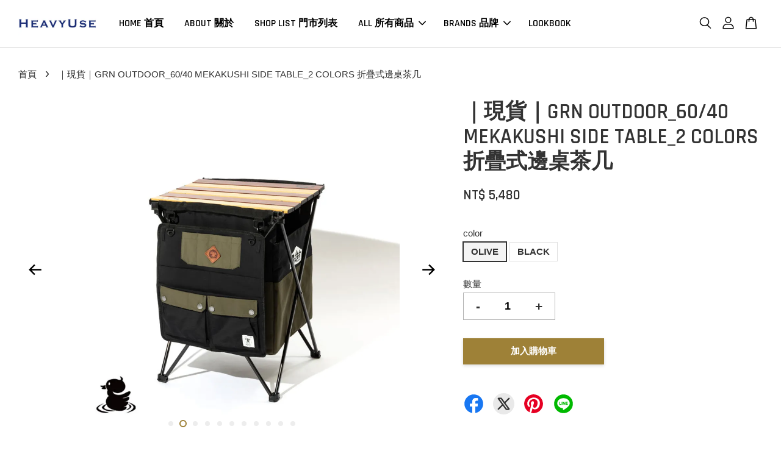

--- FILE ---
content_type: text/html; charset=UTF-8
request_url: https://www.heavyuse.com/products/grn-outdoor-60-40-mekakushi-side-table
body_size: 67596
content:
<!doctype html>
<!--[if lt IE 7]><html class="no-js lt-ie9 lt-ie8 lt-ie7" lang="en"> <![endif]-->
<!--[if IE 7]><html class="no-js lt-ie9 lt-ie8" lang="en"> <![endif]-->
<!--[if IE 8]><html class="no-js lt-ie9" lang="en"> <![endif]-->
<!--[if IE 9 ]><html class="ie9 no-js"> <![endif]-->
<!--[if (gt IE 9)|!(IE)]><!--> <html class="no-js"> <!--<![endif]-->
<head>

  <!-- Basic page needs ================================================== -->
  <meta charset="utf-8">
  <meta http-equiv="X-UA-Compatible" content="IE=edge,chrome=1">

  
  <link rel="icon" href="https://cdn.store-assets.com/s/960721/f/8780995.png" />
  

  <!-- Title and description ================================================== -->
  <title>
  ｜現貨｜GRN OUTDOOR_60/40 MEKAKUSHI SIDE TABLE_2 COLORS 折疊式邊桌茶几 &ndash; HeavyUse
  </title>

  
  <meta name="description" content="《MultiPlay為日本GRN OUTDOOR官方認證代理商》新型態戶外沙發椅，您可以像國王一樣舒適地坐著，別名『國王椅』
也是grn outdoor的人氣單品，大受好評，是可以solo使用的單座版本。
簡單的展開方式，到營地一秒開坐先來一罐啤酒再說🍺
椅面以60/40 面料具有基本的防潑水，表層再加上teflon塗層，
坐在上面大魚大肉油汙沾到也不用怕🙌
除了超寬敞的座位，舒適的秘訣在於座椅的寬度和高度，坐著就會想睡著😴
對於裝備控的各位，它的收納機關一定也可以滿足大家！">
  

  <!-- Social meta ================================================== -->
  

  <meta property="og:type" content="product">
  <meta property="og:title" content="｜現貨｜GRN OUTDOOR_60/40 MEKAKUSHI SIDE TABLE_2 COLORS 折疊式邊桌茶几">
  <meta property="og:url" content="https://www.heavyuse.com/products/grn-outdoor-60-40-mekakushi-side-table">
  
  <meta property="og:image" content="https://cdn.store-assets.com/s/960721/i/57129040.jpeg?width=480&format=webp">
  <meta property="og:image:secure_url" content="https://cdn.store-assets.com/s/960721/i/57129040.jpeg?width=480&format=webp">
  
  <meta property="og:image" content="https://cdn.store-assets.com/s/960721/i/57129032.jpeg?width=480&format=webp">
  <meta property="og:image:secure_url" content="https://cdn.store-assets.com/s/960721/i/57129032.jpeg?width=480&format=webp">
  
  <meta property="og:image" content="https://cdn.store-assets.com/s/960721/i/57129030.jpeg?width=480&format=webp">
  <meta property="og:image:secure_url" content="https://cdn.store-assets.com/s/960721/i/57129030.jpeg?width=480&format=webp">
  
  <meta property="og:price:amount" content="5480">
  <meta property="og:price:currency" content="TWD">


<meta property="og:description" content="《MultiPlay為日本GRN OUTDOOR官方認證代理商》新型態戶外沙發椅，您可以像國王一樣舒適地坐著，別名『國王椅』
也是grn outdoor的人氣單品，大受好評，是可以solo使用的單座版本。
簡單的展開方式，到營地一秒開坐先來一罐啤酒再說🍺
椅面以60/40 面料具有基本的防潑水，表層再加上teflon塗層，
坐在上面大魚大肉油汙沾到也不用怕🙌
除了超寬敞的座位，舒適的秘訣在於座椅的寬度和高度，坐著就會想睡著😴
對於裝備控的各位，它的收納機關一定也可以滿足大家！">
<meta property="og:site_name" content="HeavyUse">



  <meta name="twitter:card" content="summary">




  <meta name="twitter:title" content="｜現貨｜GRN OUTDOOR_60/40 MEKAKUSHI SIDE TABLE_2 COLORS 折疊式邊桌茶几">
  <meta name="twitter:description" content="《MultiPlay為日本GRN OUTDOOR官方認證代理商》頂板由帶有木紋的鋁材料製成。以60/40 面料具有基本的防潑水，表層再加上teflon塗層，坐在上面大魚大肉油汙沾到也不用怕🙌&amp;nbsp;對於裝備控的各位，它的收納機關一定也可以滿足大家！外觀好看，重量輕，是一款便於攜帶的桌子，不僅適合露營，也適合公園等戶外活動，
還可作為在家中沙發旁的邊桌
。*照片中部份配件不包含在產品中。- MA">
  <meta name="twitter:image" content="">
  <meta name="twitter:image:width" content="480">
  <meta name="twitter:image:height" content="480">




  <!-- Helpers ================================================== -->
  <link rel="canonical" href="https://www.heavyuse.com/products/grn-outdoor-60-40-mekakushi-side-table">
  <meta name="viewport" content="width=device-width, initial-scale=1.0, minimum-scale=1.0, maximum-scale=3.0">
  <meta name="theme-color" content="">

  <!-- CSS ================================================== -->
  <link href="https://store-themes.easystore.co/960721/themes/2877/assets/timber.css?t=1769022032" rel="stylesheet" type="text/css" media="screen" />
  <link href="https://store-themes.easystore.co/960721/themes/2877/assets/theme.css?t=1769022032" rel="stylesheet" type="text/css" media="screen" />

  



<link href="https://fonts.googleapis.com/css?family=Rajdhani:400,600&display=swap" rel="stylesheet">


  <script src="//ajax.googleapis.com/ajax/libs/jquery/1.11.0/jquery.min.js" type="text/javascript" ></script>
  <!-- Header hook for plugins ================================================== -->
  
<!-- ScriptTags -->
<script>window.__st={'p': 'product', 'cid': ''};</script><script src='/assets/events.js'></script><script>(function(){function asyncLoad(){var urls=['/assets/facebook-pixel.js?v=1.1.1689436480','/assets/traffic.js?v=1','https://apps.easystore.co/instagram-feed/script.js?shop=heavyuseco.easy.co','https://apps.easystore.co/facebook-login/script.js?shop=heavyuseco.easy.co'];for(var i=0;i<urls.length;i++){var s=document.createElement('script');s.type='text/javascript';s.async=true;s.src=urls[i];var x=document.getElementsByTagName('script')[0];x.parentNode.insertBefore(s, x);}}window.attachEvent ? window.attachEvent('onload', asyncLoad) : window.addEventListener('load', asyncLoad, false);})();</script>
<!-- /ScriptTags -->


  
<!--[if lt IE 9]>
<script src="//cdnjs.cloudflare.com/ajax/libs/html5shiv/3.7.2/html5shiv.min.js" type="text/javascript" ></script>
<script src="https://store-themes.easystore.co/960721/themes/2877/assets/respond.min.js?t=1769022032" type="text/javascript" ></script>
<link href="https://store-themes.easystore.co/960721/themes/2877/assets/respond-proxy.html" id="respond-proxy" rel="respond-proxy" />
<link href="//www.heavyuse.com/search?q=ddb6cb18d4a60559b17ed790515894e3" id="respond-redirect" rel="respond-redirect" />
<script src="//www.heavyuse.com/search?q=ddb6cb18d4a60559b17ed790515894e3" type="text/javascript"></script>
<![endif]-->



  <script src="https://store-themes.easystore.co/960721/themes/2877/assets/modernizr.min.js?t=1769022032" type="text/javascript" ></script>

  
  
  <script>
  (function(i,s,o,g,r,a,m){i['GoogleAnalyticsObject']=r;i[r]=i[r]||function(){
  (i[r].q=i[r].q||[]).push(arguments)},i[r].l=1*new Date();a=s.createElement(o),
  m=s.getElementsByTagName(o)[0];a.async=1;a.src=g;m.parentNode.insertBefore(a,m)
  })(window,document,'script','https://www.google-analytics.com/analytics.js','ga');

  ga('create', '', 'auto','myTracker');
  ga('myTracker.send', 'pageview');

  </script>
  
<!-- Snippet:global/head: Instagram Feed -->
<link rel="stylesheet" href="https://apps.easystore.co/assets/css/instagram-feed/insta-feed-style.css?v3">
<!-- /Snippet -->

</head>

<body id="------------grn-outdoor-60-40-mekakushi-side-table-2-colors----------------------" class="template-product  has-sticky-btm-bar" >

  <ul id="MobileNav" class="mobile-nav">
  
  <li class="mobile-nav_icon-x">
    
      




  	
  	<span class="MobileNavTrigger icon icon-x"></span>
  </li>
  
  
  <li class="mobile-nav__link" aria-haspopup="true">
    
    <a href="/" >
      HOME 首頁
    </a>
    
  </li>
  
  
  <li class="mobile-nav__link" aria-haspopup="true">
    
    <a href="/pages/about" >
      ABOUT 關於
    </a>
    
  </li>
  
  
  <li class="mobile-nav__link" aria-haspopup="true">
    
    <a href="/pages/shop" >
      SHOP LIST 門市列表
    </a>
    
  </li>
  
  
  <li class="mobile-nav__link" aria-haspopup="true">
    
    
    <a href="/collections/all" class="mobile-nav__parent-link">
      ALL 所有商品
    </a>
    <span class="mobile-nav__sublist-trigger">
      <span class="icon-fallback-text mobile-nav__sublist-expand">
  <span class="icon icon-plus" aria-hidden="true"></span>
  <span class="fallback-text">+</span>
</span>
<span class="icon-fallback-text mobile-nav__sublist-contract">
  <span class="icon icon-minus" aria-hidden="true"></span>
  <span class="fallback-text">-</span>
</span>

    </span>
    <ul class="mobile-nav__sublist">
      
      
      <li class="mobile-nav__sublist-link" aria-haspopup="true">
        
        <a href="/collections/人氣推薦" >
          PRODUCTS
        </a>
        
      </li>
      
      
      <li class="mobile-nav__sublist-link" aria-haspopup="true">
        
        <a href="/collections/活動限定" >
          活動限定
        </a>
        
      </li>
      
      
      <li class="mobile-nav__sublist-link" aria-haspopup="true">
        
        <a href="/collections/-超人氣假面系列" >
          ＼超人氣假面系列／
        </a>
        
      </li>
      
      
      <li class="mobile-nav__sublist-link" aria-haspopup="true">
        
        <a href="/collections/online-only" >
          ＼網路限定／
        </a>
        
      </li>
      
      
      <li class="mobile-nav__sublist-link" aria-haspopup="true">
        
        <a href="/collections/-人氣店員推薦聖誕禮物特輯" >
          ❄︎聖誕禮物精選❄︎
        </a>
        
      </li>
      
      
      <li class="mobile-nav__sublist-link" aria-haspopup="true">
        
        <a href="/collections/喫茶ラブリー-ᐟ-ᐟ" >
          喫茶ラブリー.ᐟ.ᐟ
        </a>
        
      </li>
      
      
      <li class="mobile-nav__sublist-link" aria-haspopup="true">
        
        <a href="/collections/｜熱門預購｜" >
          ｜熱門預購｜
        </a>
        
      </li>
      
      
      <li class="mobile-nav__sublist-link" aria-haspopup="true">
        
        <a href="/collections/let-s-go-out" >
          LET'S GO OUT!
        </a>
        
      </li>
      
      
      <li class="mobile-nav__sublist-link" aria-haspopup="true">
        
        <a href="/collections/sale" >
          SALE
        </a>
        
      </li>
      
      
      <li class="mobile-nav__sublist-link" aria-haspopup="true">
        
        
        <a href="/collections/brands" class="mobile-nav__parent-link">
          BRANDS
        </a>
        <span class="mobile-nav__sublist-trigger"><span class="icon-fallback-text mobile-nav__sublist-expand">
  <span class="icon icon-plus" aria-hidden="true"></span>
  <span class="fallback-text">+</span>
</span>
<span class="icon-fallback-text mobile-nav__sublist-contract">
  <span class="icon icon-minus" aria-hidden="true"></span>
  <span class="fallback-text">-</span>
</span>
</span>
        <ul class="mobile-nav__sublist"> 
          
          
          <li class="mobile-nav__sublist-link" aria-haspopup="true">
            
            <a href="/collections/heavyuse" >
              HeavyUse
            </a>
            
          </li>
          
          
          <li class="mobile-nav__sublist-link" aria-haspopup="true">
            
            <a href="/collections/townuse" >
              TOWNUSE
            </a>
            
          </li>
          
          
          <li class="mobile-nav__sublist-link" aria-haspopup="true">
            
            <a href="/collections/round-house" >
              ROUND HOUSE
            </a>
            
          </li>
          
          
          <li class="mobile-nav__sublist-link" aria-haspopup="true">
            
            <a href="/collections/huntism" >
              HUNTISM
            </a>
            
          </li>
          
          
          <li class="mobile-nav__sublist-link" aria-haspopup="true">
            
            <a href="/collections/gym-master" >
              GYM MASTER
            </a>
            
          </li>
          
          
          <li class="mobile-nav__sublist-link" aria-haspopup="true">
            
            <a href="/collections/grn-outdoor" >
              grn & grn outdoor
            </a>
            
          </li>
          
          
          <li class="mobile-nav__sublist-link" aria-haspopup="true">
            
            <a href="/collections/go-slow" >
              GO SLOW CARAVAN
            </a>
            
          </li>
          
          
          <li class="mobile-nav__sublist-link" aria-haspopup="true">
            
            <a href="/collections/gramicci" >
              GRAMICCI
            </a>
            
          </li>
          
          
          <li class="mobile-nav__sublist-link" aria-haspopup="true">
            
            <a href="/collections/cob-master" >
              COB MASTER
            </a>
            
          </li>
          
          
          <li class="mobile-nav__sublist-link" aria-haspopup="true">
            
            <a href="/collections/revo" >
              REVO.
            </a>
            
          </li>
          
          
          <li class="mobile-nav__sublist-link" aria-haspopup="true">
            
            <a href="/collections/re-made-in-tokyo-japan" >
              RE Made In TOKYO JAPAN
            </a>
            
          </li>
          
          
          <li class="mobile-nav__sublist-link" aria-haspopup="true">
            
            <a href="/collections/suicoke" >
              SUICOKE
            </a>
            
          </li>
          
          
          <li class="mobile-nav__sublist-link" aria-haspopup="true">
            
            <a href="/collections/shaka" >
              SHAKA
            </a>
            
          </li>
          
          
          <li class="mobile-nav__sublist-link" aria-haspopup="true">
            
            <a href="/collections/wilderness" >
              WILDERNESS EXPERIENCE
            </a>
            
          </li>
          
        </ul>
        
      </li>
      
      
      <li class="mobile-nav__sublist-link" aria-haspopup="true">
        
        
        <a href="/collections/tops" class="mobile-nav__parent-link">
          TOPS
        </a>
        <span class="mobile-nav__sublist-trigger"><span class="icon-fallback-text mobile-nav__sublist-expand">
  <span class="icon icon-plus" aria-hidden="true"></span>
  <span class="fallback-text">+</span>
</span>
<span class="icon-fallback-text mobile-nav__sublist-contract">
  <span class="icon icon-minus" aria-hidden="true"></span>
  <span class="fallback-text">-</span>
</span>
</span>
        <ul class="mobile-nav__sublist"> 
          
          
          <li class="mobile-nav__sublist-link" aria-haspopup="true">
            
            <a href="/collections/t-shirt" >
              T-SHIRT
            </a>
            
          </li>
          
          
          <li class="mobile-nav__sublist-link" aria-haspopup="true">
            
            <a href="/collections/shirt" >
              SHIRT
            </a>
            
          </li>
          
          
          <li class="mobile-nav__sublist-link" aria-haspopup="true">
            
            <a href="/collections/vest" >
              VEST
            </a>
            
          </li>
          
          
          <li class="mobile-nav__sublist-link" aria-haspopup="true">
            
            <a href="/collections/outers" >
              OUTERS
            </a>
            
          </li>
          
        </ul>
        
      </li>
      
      
      <li class="mobile-nav__sublist-link" aria-haspopup="true">
        
        
        <a href="/collections/bottoms" class="mobile-nav__parent-link">
          BOTTOMS
        </a>
        <span class="mobile-nav__sublist-trigger"><span class="icon-fallback-text mobile-nav__sublist-expand">
  <span class="icon icon-plus" aria-hidden="true"></span>
  <span class="fallback-text">+</span>
</span>
<span class="icon-fallback-text mobile-nav__sublist-contract">
  <span class="icon icon-minus" aria-hidden="true"></span>
  <span class="fallback-text">-</span>
</span>
</span>
        <ul class="mobile-nav__sublist"> 
          
          
          <li class="mobile-nav__sublist-link" aria-haspopup="true">
            
            <a href="/collections/shorts" >
              SHORTS
            </a>
            
          </li>
          
          
          <li class="mobile-nav__sublist-link" aria-haspopup="true">
            
            <a href="/collections/pants" >
              PANTS
            </a>
            
          </li>
          
        </ul>
        
      </li>
      
      
      <li class="mobile-nav__sublist-link" aria-haspopup="true">
        
        
        <a href="/collections/ladies" class="mobile-nav__parent-link">
          LADIES'
        </a>
        <span class="mobile-nav__sublist-trigger"><span class="icon-fallback-text mobile-nav__sublist-expand">
  <span class="icon icon-plus" aria-hidden="true"></span>
  <span class="fallback-text">+</span>
</span>
<span class="icon-fallback-text mobile-nav__sublist-contract">
  <span class="icon icon-minus" aria-hidden="true"></span>
  <span class="fallback-text">-</span>
</span>
</span>
        <ul class="mobile-nav__sublist"> 
          
          
          <li class="mobile-nav__sublist-link" aria-haspopup="true">
            
            <a href="/collections/tops-1" >
              TOPS
            </a>
            
          </li>
          
          
          <li class="mobile-nav__sublist-link" aria-haspopup="true">
            
            <a href="/collections/bottoms-1" >
              BOTTOMS
            </a>
            
          </li>
          
          
          <li class="mobile-nav__sublist-link" aria-haspopup="true">
            
            <a href="/collections/outers-1" >
              OUTERS
            </a>
            
          </li>
          
          
          <li class="mobile-nav__sublist-link" aria-haspopup="true">
            
            <a href="/collections/accessories-1" >
              ACCESSORIES
            </a>
            
          </li>
          
        </ul>
        
      </li>
      
      
      <li class="mobile-nav__sublist-link" aria-haspopup="true">
        
        
        <a href="/collections/accessories" class="mobile-nav__parent-link">
          ACCESSORIES
        </a>
        <span class="mobile-nav__sublist-trigger"><span class="icon-fallback-text mobile-nav__sublist-expand">
  <span class="icon icon-plus" aria-hidden="true"></span>
  <span class="fallback-text">+</span>
</span>
<span class="icon-fallback-text mobile-nav__sublist-contract">
  <span class="icon icon-minus" aria-hidden="true"></span>
  <span class="fallback-text">-</span>
</span>
</span>
        <ul class="mobile-nav__sublist"> 
          
          
          <li class="mobile-nav__sublist-link" aria-haspopup="true">
            
            <a href="/collections/hats-caps" >
              HATS&CAPS
            </a>
            
          </li>
          
          
          <li class="mobile-nav__sublist-link" aria-haspopup="true">
            
            <a href="/collections/bags" >
              BAGS
            </a>
            
          </li>
          
          
          <li class="mobile-nav__sublist-link" aria-haspopup="true">
            
            <a href="/collections/socks" >
              SOCKS
            </a>
            
          </li>
          
          
          <li class="mobile-nav__sublist-link" aria-haspopup="true">
            
            <a href="/collections/shoes" >
              SHOES
            </a>
            
          </li>
          
          
          <li class="mobile-nav__sublist-link" aria-haspopup="true">
            
            <a href="/collections/other" >
              OTHER
            </a>
            
          </li>
          
        </ul>
        
      </li>
      
      
      <li class="mobile-nav__sublist-link" aria-haspopup="true">
        
        <a href="/collections/outdoor-gear-accessories" >
          OUTDOOR GEAR &ACCESSORIES
        </a>
        
      </li>
      
      
      <li class="mobile-nav__sublist-link" aria-haspopup="true">
        
        <a href="/collections/zakka" >
          ZAKKA
        </a>
        
      </li>
      
      
      <li class="mobile-nav__sublist-link" aria-haspopup="true">
        
        <a href="/collections/order" >
          ORDER
        </a>
        
      </li>
      
    </ul>
    
  </li>
  
  
  <li class="mobile-nav__link" aria-haspopup="true">
    
    
    <a href="/collections/brands" class="mobile-nav__parent-link">
      BRANDS 品牌
    </a>
    <span class="mobile-nav__sublist-trigger">
      <span class="icon-fallback-text mobile-nav__sublist-expand">
  <span class="icon icon-plus" aria-hidden="true"></span>
  <span class="fallback-text">+</span>
</span>
<span class="icon-fallback-text mobile-nav__sublist-contract">
  <span class="icon icon-minus" aria-hidden="true"></span>
  <span class="fallback-text">-</span>
</span>

    </span>
    <ul class="mobile-nav__sublist">
      
      
      <li class="mobile-nav__sublist-link" aria-haspopup="true">
        
        <a href="/collections/heavyuse" >
          HeavyUse
        </a>
        
      </li>
      
      
      <li class="mobile-nav__sublist-link" aria-haspopup="true">
        
        <a href="/collections/townuse" >
          TOWNUSE
        </a>
        
      </li>
      
      
      <li class="mobile-nav__sublist-link" aria-haspopup="true">
        
        <a href="/collections/round-house" >
          ROUND HOUSE
        </a>
        
      </li>
      
      
      <li class="mobile-nav__sublist-link" aria-haspopup="true">
        
        <a href="/collections/huntism" >
          HUNTISM
        </a>
        
      </li>
      
      
      <li class="mobile-nav__sublist-link" aria-haspopup="true">
        
        <a href="/collections/gym-master" >
          GYM MASTER
        </a>
        
      </li>
      
      
      <li class="mobile-nav__sublist-link" aria-haspopup="true">
        
        <a href="/collections/grn-outdoor" >
          grn & grn outdoor
        </a>
        
      </li>
      
      
      <li class="mobile-nav__sublist-link" aria-haspopup="true">
        
        <a href="/collections/go-slow" >
          GO SLOW CARAVAN
        </a>
        
      </li>
      
      
      <li class="mobile-nav__sublist-link" aria-haspopup="true">
        
        <a href="/collections/gramicci" >
          GRAMICCI
        </a>
        
      </li>
      
      
      <li class="mobile-nav__sublist-link" aria-haspopup="true">
        
        <a href="/collections/cob-master" >
          COB MASTER
        </a>
        
      </li>
      
      
      <li class="mobile-nav__sublist-link" aria-haspopup="true">
        
        <a href="/collections/revo" >
          REVO.
        </a>
        
      </li>
      
      
      <li class="mobile-nav__sublist-link" aria-haspopup="true">
        
        <a href="/collections/re-made-in-tokyo-japan" >
          RE Made In TOKYO JAPAN
        </a>
        
      </li>
      
      
      <li class="mobile-nav__sublist-link" aria-haspopup="true">
        
        <a href="/collections/suicoke" >
          SUICOKE
        </a>
        
      </li>
      
      
      <li class="mobile-nav__sublist-link" aria-haspopup="true">
        
        <a href="/collections/shaka" >
          SHAKA
        </a>
        
      </li>
      
      
      <li class="mobile-nav__sublist-link" aria-haspopup="true">
        
        <a href="/collections/wilderness" >
          WILDERNESS EXPERIENCE
        </a>
        
      </li>
      
    </ul>
    
  </li>
  
  
  <li class="mobile-nav__link" aria-haspopup="true">
    
    <a href="/pages/lookbook" >
      LOOKBOOK
    </a>
    
  </li>
  

  

  
  
  
  <li class="mobile-nav__link">
    <a href="/account/login">登入</a>
  </li>
  
  <li class="mobile-nav__link">
    <a href="/account/register">註冊帳號</a>
  </li>
  
  
  
  
  <li class="mobile-nav__link header-bar__search-wrapper">
    
    <div class="header-bar__module header-bar__search mobile-nav_search">
      
  <form action="/search" method="get" class="header-bar__search-form clearfix" role="search">
    
    <button type="submit" class="btn icon-fallback-text header-bar__search-submit">
      <span class="icon icon-search" aria-hidden="true"></span>
      <span class="fallback-text">搜尋</span>
    </button>
    <input type="search" name="q" value="" aria-label="搜尋" class="header-bar__search-input" placeholder="搜尋" autocomplete="off">
    <div class="dropdown" id="searchDropdown"></div>
    <input type="hidden" name="search_history" id="search_history">
  </form>




<script>
  var _search_history_listings = ""
  if(_search_history_listings != "") localStorage.setItem('searchHistory', JSON.stringify(_search_history_listings));

  function clearAll() {
    localStorage.removeItem('searchHistory');
  
    var customer = "";
    if(customer) {
      // Your logic to clear all data or call an endpoint
      fetch('/account/search_histories', {
          method: 'DELETE',
          headers: {
            "Content-Type": "application/json",
            "X-Requested-With": "XMLHttpRequest"
          },
          body: JSON.stringify({
            _token: "FkWpLxkAygd9IrGnjC6aFGd3qgsN2UZcO6MN15Uj"
          }),
      })
      .then(response => response.json())
    }
  }
  // End - store view history in local storage
  
  // search history dropdown  
  var searchInputs = document.querySelectorAll('input[type=search]');
  
  if(searchInputs.length > 0) {
    
    searchInputs.forEach((searchInput)=>{
    
      searchInput.addEventListener('focus', function() {
        var searchDropdown = searchInput.closest('form').querySelector('#searchDropdown');
        searchDropdown.innerHTML = ''; // Clear existing items
  
        // retrieve data from local storage
        var searchHistoryData = JSON.parse(localStorage.getItem('searchHistory')) || [];
  
        // Convert JSON to string
        var search_history_json = JSON.stringify(searchHistoryData);
  
        // Set the value of the hidden input
        searchInput.closest('form').querySelector("#search_history").value = search_history_json;
  
        // create dropdown items
        var clearAllItem = document.createElement('div');
        clearAllItem.className = 'dropdown-item clear-all';
        clearAllItem.textContent = 'Clear';
        clearAllItem.addEventListener('click', function() {
            clearAll();
            searchDropdown.style.display = 'none';
            searchInput.classList.remove('is-focus');
        });
        searchDropdown.appendChild(clearAllItem);
  
        // create dropdown items
        searchHistoryData.forEach(function(item) {
          var dropdownItem = document.createElement('div');
          dropdownItem.className = 'dropdown-item';
          dropdownItem.textContent = item.term;
          dropdownItem.addEventListener('click', function() {
            searchInput.value = item.term;
            searchDropdown.style.display = 'none';
          });
          searchDropdown.appendChild(dropdownItem);
        });
  
        if(searchHistoryData.length > 0){
          // display the dropdown
          searchInput.classList.add('is-focus');
          document.body.classList.add('search-input-focus');
          searchDropdown.style.display = 'block';
        }
      });
  
      searchInput.addEventListener("focusout", (event) => {
        var searchDropdown = searchInput.closest('form').querySelector('#searchDropdown');
        searchInput.classList.remove('is-focus');
        searchDropdown.classList.add('transparent');
        setTimeout(()=>{
          searchDropdown.style.display = 'none';
          searchDropdown.classList.remove('transparent');
          document.body.classList.remove('search-input-focus');
        }, 400);
      });
    })
  }
  // End - search history dropdown
</script>
    </div>
    
  </li>
  
  
</ul>
<div id="MobileNavOutside" class="mobile-nav-outside"></div>


<div id="PageContainer" class="page-container">
  
<!-- Snippet:global/body_start: Console Extension -->
<div id='es_console' style='display: none;'>960721</div>
<!-- /Snippet -->

  
    <style>
  .search-modal__form{
    position: relative;
  }
  
  .dropdown-wrapper {
    position: relative;
  }
  
  .dropdown-wrapper:hover .dropdown {
    display: block;
  }
  
  .header-icon-nav .dropdown {
    left: -80px;
  }
  
  .dropdown {
    display: none;
    position: absolute;
    top: 100%;
    left: 0px;
    width: 100%;
    padding: 8px;
    background-color: #fff;
    z-index: 1000;
    border-radius: 5px;
    border: 1px solid rgba(var(--color-foreground), 1);
    border-top: none;
    overflow-x: hidden;
    overflow-y: auto;
    max-height: 350px;
    min-width: 150px;
    box-shadow: 0 0 5px rgba(0,0,0,0.1);
  }
    
  .dropdown a{
    text-decoration: none;
    color: #000 !important;
  }
  
  .dropdown-item {
    padding: 0.4rem 2rem;
    cursor: pointer;
    line-height: 1.4;
    overflow: hidden;
    text-overflow: ellipsis;
    white-space: nowrap;
  }
  
  .dropdown-item:hover{
    background-color: #f3f3f3;
  }
  
  .search__input.is-focus{
    border-radius: 15px;
    border-bottom-left-radius: 0;
    border-bottom-right-radius: 0;
    border: 1px solid rgba(var(--color-foreground), 1);
    border-bottom: none;
    box-shadow: none;
  }
  
  .clear-all {
    text-align: right;
    padding: 0 2rem 0.2rem;
    line-height: 1;
    font-size: 70%;
    margin-bottom: -2px;
  }
  
  .clear-all:hover{
    background-color: #fff;
  }
  
  .referral-notification {
    position: absolute;
    top: 100%;
    right: -12px;
    background: white;
    border: 1px solid #e0e0e0;
    border-radius: 8px;
    box-shadow: 0 4px 12px rgba(0, 0, 0, 0.15);
    width: 280px;
    z-index: 1000;
    padding: 16px;
    margin-top: 8px;
    font-size: 14px;
    line-height: 1.4;
  }
  
  .referral-notification::before {
    content: '';
    position: absolute;
    top: -8px;
    right: 20px;
    width: 0;
    height: 0;
    border-left: 8px solid transparent;
    border-right: 8px solid transparent;
    border-bottom: 8px solid white;
  }
  
  .referral-notification::after {
    content: '';
    position: absolute;
    top: -9px;
    right: 20px;
    width: 0;
    height: 0;
    border-left: 8px solid transparent;
    border-right: 8px solid transparent;
    border-bottom: 8px solid #e0e0e0;
  }
  
  .referral-notification h4 {
    margin: 0 0 8px 0;
    color: #2196F3;
    font-size: 16px;
    font-weight: 600;
  }
  
  .referral-notification p {
    margin: 0 0 12px 0;
    color: #666;
  }
  
  .referral-notification .referral-code {
    background: #f5f5f5;
    padding: 8px;
    border-radius: 4px;
    font-family: monospace;
    font-size: 13px;
    text-align: center;
    margin: 8px 0;
    border: 1px solid #ddd;
  }
  
  .referral-notification .close-btn {
    position: absolute;
    top: 8px;
    right: 8px;
    background: none;
    border: none;
    font-size: 18px;
    color: #999;
    cursor: pointer;
    padding: 0;
    width: 20px;
    height: 20px;
    line-height: 1;
  }
  
  .referral-notification .close-btn:hover {
    color: #333;
  }
  
  .referral-notification .action-btn {
    background: #2196F3;
    color: white;
    border: none;
    padding: 8px 16px;
    border-radius: 4px;
    cursor: pointer;
    font-size: 12px;
    margin-right: 8px;
    margin-top: 8px;
  }
  
  .referral-notification .action-btn:hover {
    background: #1976D2;
  }
  
  .referral-notification .dismiss-btn {
    background: transparent;
    color: #666;
    border: 1px solid #ddd;
    padding: 8px 16px;
    border-radius: 4px;
    cursor: pointer;
    font-size: 12px;
    margin-top: 8px;
  }
  
  .referral-notification .dismiss-btn:hover {
    background: #f5f5f5;
  }
  .referral-modal__dialog {
    transform: translate(-50%, 0);
    transition: transform var(--duration-default) ease, visibility 0s;
    z-index: 10000;
    position: fixed;
    top: 20vh;
    left: 50%;
    width: 100%;
    max-width: 350px;
    box-shadow: 0 4px 12px rgba(0, 0, 0, 0.15);
    border-radius: 12px;
    background-color: #fff;
    color: #000;
    padding: 20px;
    text-align: center;
  }
  .modal-overlay.referral-modal-overlay {
    position: fixed;
    top: 0;
    left: 0;
    width: 100%;
    height: 100%;
    background-color: rgba(0, 0, 0, 0.7);
    z-index: 2001;
    display: block;
    opacity: 1;
    transition: opacity var(--duration-default) ease, visibility 0s;
  }
</style>

<header class="header-bar  sticky-topbar">
  <div class="header-bg-wrapper">
    <div class="header-wrapper wrapper">
      

      <div class="logo-header" role="banner">

              
                    <div class="h1 site-header__logo" itemscope itemtype="http://schema.org/Organization">
              
                    
                        
                      	
                          <a href="/" class="logo-wrapper" itemprop="url">
                            <img src="https://cdn.store-assets.com/s/960721/f/8780985.jpg?width=350&format=webp" alt="HeavyUse" itemprop="logo">
                          </a>
                        

                    
              
                </div>
              

      </div>

      <div class="header-nav-bar medium-down--hide">
          
<ul class="site-nav large--text-center" id="AccessibleNav">
  
    
    
      <li >
        <a href="/"  class="site-nav__link">HOME 首頁</a>
      </li>
    
  
    
    
      <li >
        <a href="/pages/about"  class="site-nav__link">ABOUT 關於</a>
      </li>
    
  
    
    
      <li >
        <a href="/pages/shop"  class="site-nav__link">SHOP LIST 門市列表</a>
      </li>
    
  
    
    
      
      <li class="site-nav--has-dropdown" aria-haspopup="true">
        <a href="/collections/all"  class="site-nav__link">
          ALL 所有商品
          <span class="arrow-icon">
            <svg id="Layer_1" data-name="Layer 1" xmlns="http://www.w3.org/2000/svg" viewBox="0 0 100 100"><title>arrow down</title><path d="M50,78.18A7.35,7.35,0,0,1,44.82,76L3.15,34.36A7.35,7.35,0,1,1,13.55,24L50,60.44,86.45,24a7.35,7.35,0,1,1,10.4,10.4L55.21,76A7.32,7.32,0,0,1,50,78.18Z"/></svg>
          </span>
        </a>
        <ul class="site-nav__dropdown">
          
            
            
              <li >
                <a href="/collections/人氣推薦"  class="site-nav__link">PRODUCTS</a>
              </li>
            
          
            
            
              <li >
                <a href="/collections/活動限定"  class="site-nav__link">活動限定</a>
              </li>
            
          
            
            
              <li >
                <a href="/collections/-超人氣假面系列"  class="site-nav__link">＼超人氣假面系列／</a>
              </li>
            
          
            
            
              <li >
                <a href="/collections/online-only"  class="site-nav__link">＼網路限定／</a>
              </li>
            
          
            
            
              <li >
                <a href="/collections/-人氣店員推薦聖誕禮物特輯"  class="site-nav__link">❄︎聖誕禮物精選❄︎</a>
              </li>
            
          
            
            
              <li >
                <a href="/collections/喫茶ラブリー-ᐟ-ᐟ"  class="site-nav__link">喫茶ラブリー.ᐟ.ᐟ</a>
              </li>
            
          
            
            
              <li >
                <a href="/collections/｜熱門預購｜"  class="site-nav__link">｜熱門預購｜</a>
              </li>
            
          
            
            
              <li >
                <a href="/collections/let-s-go-out"  class="site-nav__link">LET'S GO OUT!</a>
              </li>
            
          
            
            
              <li >
                <a href="/collections/sale"  class="site-nav__link">SALE</a>
              </li>
            
          
            
            
              
              <li class="site-nav_has-child">
                <a href="/collections/brands"  class="site-nav__link">
                  BRANDS
                </a>
                <ul class="site-nav__dropdown_level-3">
                  
                    
                    
                      <li >
                        <a href="/collections/heavyuse"  class="site-nav__link">HeavyUse</a>
                      </li>
                    
                  
                    
                    
                      <li >
                        <a href="/collections/townuse"  class="site-nav__link">TOWNUSE</a>
                      </li>
                    
                  
                    
                    
                      <li >
                        <a href="/collections/round-house"  class="site-nav__link">ROUND HOUSE</a>
                      </li>
                    
                  
                    
                    
                      <li >
                        <a href="/collections/huntism"  class="site-nav__link">HUNTISM</a>
                      </li>
                    
                  
                    
                    
                      <li >
                        <a href="/collections/gym-master"  class="site-nav__link">GYM MASTER</a>
                      </li>
                    
                  
                    
                    
                      <li >
                        <a href="/collections/grn-outdoor"  class="site-nav__link">grn & grn outdoor</a>
                      </li>
                    
                  
                    
                    
                      <li >
                        <a href="/collections/go-slow"  class="site-nav__link">GO SLOW CARAVAN</a>
                      </li>
                    
                  
                    
                    
                      <li >
                        <a href="/collections/gramicci"  class="site-nav__link">GRAMICCI</a>
                      </li>
                    
                  
                    
                    
                      <li >
                        <a href="/collections/cob-master"  class="site-nav__link">COB MASTER</a>
                      </li>
                    
                  
                    
                    
                      <li >
                        <a href="/collections/revo"  class="site-nav__link">REVO.</a>
                      </li>
                    
                  
                    
                    
                      <li >
                        <a href="/collections/re-made-in-tokyo-japan"  class="site-nav__link">RE Made In TOKYO JAPAN</a>
                      </li>
                    
                  
                    
                    
                      <li >
                        <a href="/collections/suicoke"  class="site-nav__link">SUICOKE</a>
                      </li>
                    
                  
                    
                    
                      <li >
                        <a href="/collections/shaka"  class="site-nav__link">SHAKA</a>
                      </li>
                    
                  
                    
                    
                      <li >
                        <a href="/collections/wilderness"  class="site-nav__link">WILDERNESS EXPERIENCE</a>
                      </li>
                    
                  
                </ul>
              </li>
            
          
            
            
              
              <li class="site-nav_has-child">
                <a href="/collections/tops"  class="site-nav__link">
                  TOPS
                </a>
                <ul class="site-nav__dropdown_level-3">
                  
                    
                    
                      <li >
                        <a href="/collections/t-shirt"  class="site-nav__link">T-SHIRT</a>
                      </li>
                    
                  
                    
                    
                      <li >
                        <a href="/collections/shirt"  class="site-nav__link">SHIRT</a>
                      </li>
                    
                  
                    
                    
                      <li >
                        <a href="/collections/vest"  class="site-nav__link">VEST</a>
                      </li>
                    
                  
                    
                    
                      <li >
                        <a href="/collections/outers"  class="site-nav__link">OUTERS</a>
                      </li>
                    
                  
                </ul>
              </li>
            
          
            
            
              
              <li class="site-nav_has-child">
                <a href="/collections/bottoms"  class="site-nav__link">
                  BOTTOMS
                </a>
                <ul class="site-nav__dropdown_level-3">
                  
                    
                    
                      <li >
                        <a href="/collections/shorts"  class="site-nav__link">SHORTS</a>
                      </li>
                    
                  
                    
                    
                      <li >
                        <a href="/collections/pants"  class="site-nav__link">PANTS</a>
                      </li>
                    
                  
                </ul>
              </li>
            
          
            
            
              
              <li class="site-nav_has-child">
                <a href="/collections/ladies"  class="site-nav__link">
                  LADIES&#39;
                </a>
                <ul class="site-nav__dropdown_level-3">
                  
                    
                    
                      <li >
                        <a href="/collections/tops-1"  class="site-nav__link">TOPS</a>
                      </li>
                    
                  
                    
                    
                      <li >
                        <a href="/collections/bottoms-1"  class="site-nav__link">BOTTOMS</a>
                      </li>
                    
                  
                    
                    
                      <li >
                        <a href="/collections/outers-1"  class="site-nav__link">OUTERS</a>
                      </li>
                    
                  
                    
                    
                      <li >
                        <a href="/collections/accessories-1"  class="site-nav__link">ACCESSORIES</a>
                      </li>
                    
                  
                </ul>
              </li>
            
          
            
            
              
              <li class="site-nav_has-child">
                <a href="/collections/accessories"  class="site-nav__link">
                  ACCESSORIES
                </a>
                <ul class="site-nav__dropdown_level-3">
                  
                    
                    
                      <li >
                        <a href="/collections/hats-caps"  class="site-nav__link">HATS&CAPS</a>
                      </li>
                    
                  
                    
                    
                      <li >
                        <a href="/collections/bags"  class="site-nav__link">BAGS</a>
                      </li>
                    
                  
                    
                    
                      <li >
                        <a href="/collections/socks"  class="site-nav__link">SOCKS</a>
                      </li>
                    
                  
                    
                    
                      <li >
                        <a href="/collections/shoes"  class="site-nav__link">SHOES</a>
                      </li>
                    
                  
                    
                    
                      <li >
                        <a href="/collections/other"  class="site-nav__link">OTHER</a>
                      </li>
                    
                  
                </ul>
              </li>
            
          
            
            
              <li >
                <a href="/collections/outdoor-gear-accessories"  class="site-nav__link">OUTDOOR GEAR &ACCESSORIES</a>
              </li>
            
          
            
            
              <li >
                <a href="/collections/zakka"  class="site-nav__link">ZAKKA</a>
              </li>
            
          
            
            
              <li >
                <a href="/collections/order"  class="site-nav__link">ORDER</a>
              </li>
            
          
        </ul>
      </li>
    
  
    
    
      
      <li class="site-nav--has-dropdown" aria-haspopup="true">
        <a href="/collections/brands"  class="site-nav__link">
          BRANDS 品牌
          <span class="arrow-icon">
            <svg id="Layer_1" data-name="Layer 1" xmlns="http://www.w3.org/2000/svg" viewBox="0 0 100 100"><title>arrow down</title><path d="M50,78.18A7.35,7.35,0,0,1,44.82,76L3.15,34.36A7.35,7.35,0,1,1,13.55,24L50,60.44,86.45,24a7.35,7.35,0,1,1,10.4,10.4L55.21,76A7.32,7.32,0,0,1,50,78.18Z"/></svg>
          </span>
        </a>
        <ul class="site-nav__dropdown">
          
            
            
              <li >
                <a href="/collections/heavyuse"  class="site-nav__link">HeavyUse</a>
              </li>
            
          
            
            
              <li >
                <a href="/collections/townuse"  class="site-nav__link">TOWNUSE</a>
              </li>
            
          
            
            
              <li >
                <a href="/collections/round-house"  class="site-nav__link">ROUND HOUSE</a>
              </li>
            
          
            
            
              <li >
                <a href="/collections/huntism"  class="site-nav__link">HUNTISM</a>
              </li>
            
          
            
            
              <li >
                <a href="/collections/gym-master"  class="site-nav__link">GYM MASTER</a>
              </li>
            
          
            
            
              <li >
                <a href="/collections/grn-outdoor"  class="site-nav__link">grn & grn outdoor</a>
              </li>
            
          
            
            
              <li >
                <a href="/collections/go-slow"  class="site-nav__link">GO SLOW CARAVAN</a>
              </li>
            
          
            
            
              <li >
                <a href="/collections/gramicci"  class="site-nav__link">GRAMICCI</a>
              </li>
            
          
            
            
              <li >
                <a href="/collections/cob-master"  class="site-nav__link">COB MASTER</a>
              </li>
            
          
            
            
              <li >
                <a href="/collections/revo"  class="site-nav__link">REVO.</a>
              </li>
            
          
            
            
              <li >
                <a href="/collections/re-made-in-tokyo-japan"  class="site-nav__link">RE Made In TOKYO JAPAN</a>
              </li>
            
          
            
            
              <li >
                <a href="/collections/suicoke"  class="site-nav__link">SUICOKE</a>
              </li>
            
          
            
            
              <li >
                <a href="/collections/shaka"  class="site-nav__link">SHAKA</a>
              </li>
            
          
            
            
              <li >
                <a href="/collections/wilderness"  class="site-nav__link">WILDERNESS EXPERIENCE</a>
              </li>
            
          
        </ul>
      </li>
    
  
    
    
      <li >
        <a href="/pages/lookbook"  class="site-nav__link">LOOKBOOK</a>
      </li>
    
  
  
  
      
        
          
        
          
        
      
  
  
  
</ul>

      </div>

      <div class="desktop-header-nav medium-down--hide">


        <div class="header-subnav">
          






          <div class="header-icon-nav">

                

                


                
                  
                    <div class="header-bar__module">
                      
  <a class="popup-with-form" href="#search-form">
    



	<svg class="icon-search svg-icon" id="Layer_1" data-name="Layer 1" xmlns="http://www.w3.org/2000/svg" viewBox="0 0 100 100"><title>icon-search</title><path d="M68.5,65.87a35.27,35.27,0,1,0-5.4,4.5l23.11,23.1a3.5,3.5,0,1,0,5-4.94ZM14.82,41A28.47,28.47,0,1,1,43.28,69.43,28.5,28.5,0,0,1,14.82,41Z"/></svg>    

  

  </a>



<!-- form itself -->
<div id="search-form" class="white-popup-block mfp-hide popup-search">
  <div class="popup-search-content">
    <form action="/search" method="get" class="input-group search-bar" role="search">
      
      <input type="search" name="q" value="" placeholder="搜尋" class="input-group-field" aria-label="搜尋" placeholder="搜尋" autocomplete="off">
      <div class="dropdown" id="searchDropdown"></div>
      <input type="hidden" name="search_history" id="search_history">
      <span class="input-group-btn">
        <button type="submit" class="btn icon-fallback-text">
          <span class="icon icon-search" aria-hidden="true"></span>
          <span class="fallback-text">搜尋</span>
        </button>
      </span>
    </form>
  </div>
</div>

<script src="https://store-themes.easystore.co/960721/themes/2877/assets/magnific-popup.min.js?t=1769022032" type="text/javascript" ></script>
<script>
$(document).ready(function() {
	$('.popup-with-form').magnificPopup({
		type: 'inline',
		preloader: false,
		focus: '#name',
      	mainClass: 'popup-search-bg-wrapper',

		// When elemened is focused, some mobile browsers in some cases zoom in
		// It looks not nice, so we disable it:
		callbacks: {
			beforeOpen: function() {
				if($(window).width() < 700) {
					this.st.focus = false;
				} else {
					this.st.focus = '#name';
				}
			}
		}
	});
  	$('.popup-search-content').click(function(event) {
      	if($(event.target).attr('class') == "popup-search-content") {
          $.magnificPopup.close();
        }
    });
});
</script>


<script>
  var _search_history_listings = ""
  if(_search_history_listings != "") localStorage.setItem('searchHistory', JSON.stringify(_search_history_listings));

  function clearAll() {
    localStorage.removeItem('searchHistory');
  
    var customer = "";
    if(customer) {
      // Your logic to clear all data or call an endpoint
      fetch('/account/search_histories', {
          method: 'DELETE',
          headers: {
            "Content-Type": "application/json",
            "X-Requested-With": "XMLHttpRequest"
          },
          body: JSON.stringify({
            _token: "FkWpLxkAygd9IrGnjC6aFGd3qgsN2UZcO6MN15Uj"
          }),
      })
      .then(response => response.json())
    }
  }
  // End - store view history in local storage
  
  // search history dropdown  
  var searchInputs = document.querySelectorAll('input[type=search]');
  
  if(searchInputs.length > 0) {
    
    searchInputs.forEach((searchInput)=>{
    
      searchInput.addEventListener('focus', function() {
        var searchDropdown = searchInput.closest('form').querySelector('#searchDropdown');
        searchDropdown.innerHTML = ''; // Clear existing items
  
        // retrieve data from local storage
        var searchHistoryData = JSON.parse(localStorage.getItem('searchHistory')) || [];
  
        // Convert JSON to string
        var search_history_json = JSON.stringify(searchHistoryData);
  
        // Set the value of the hidden input
        searchInput.closest('form').querySelector("#search_history").value = search_history_json;
  
        // create dropdown items
        var clearAllItem = document.createElement('div');
        clearAllItem.className = 'dropdown-item clear-all';
        clearAllItem.textContent = 'Clear';
        clearAllItem.addEventListener('click', function() {
            clearAll();
            searchDropdown.style.display = 'none';
            searchInput.classList.remove('is-focus');
        });
        searchDropdown.appendChild(clearAllItem);
  
        // create dropdown items
        searchHistoryData.forEach(function(item) {
          var dropdownItem = document.createElement('div');
          dropdownItem.className = 'dropdown-item';
          dropdownItem.textContent = item.term;
          dropdownItem.addEventListener('click', function() {
            searchInput.value = item.term;
            searchDropdown.style.display = 'none';
          });
          searchDropdown.appendChild(dropdownItem);
        });
  
        if(searchHistoryData.length > 0){
          // display the dropdown
          searchInput.classList.add('is-focus');
          document.body.classList.add('search-input-focus');
          searchDropdown.style.display = 'block';
        }
      });
  
      searchInput.addEventListener("focusout", (event) => {
        var searchDropdown = searchInput.closest('form').querySelector('#searchDropdown');
        searchInput.classList.remove('is-focus');
        searchDropdown.classList.add('transparent');
        setTimeout(()=>{
          searchDropdown.style.display = 'none';
          searchDropdown.classList.remove('transparent');
          document.body.classList.remove('search-input-focus');
        }, 400);
      });
    })
  }
  // End - search history dropdown
</script>
                    </div>
                  
                




                
                  <div class="header-bar__module dropdown-wrapper">
                    
                      <a href="/account/login">



    <svg class="svg-icon" id="Layer_1" data-name="Layer 1" xmlns="http://www.w3.org/2000/svg" viewBox="0 0 100 100"><title>icon-profile</title><path d="M50,51.8A24.4,24.4,0,1,0,25.6,27.4,24.43,24.43,0,0,0,50,51.8ZM50,10A17.4,17.4,0,1,1,32.6,27.4,17.43,17.43,0,0,1,50,10Z"/><path d="M62.66,57.66H37.34a30.54,30.54,0,0,0-30.5,30.5V93.5a3.5,3.5,0,0,0,3.5,3.5H89.66a3.5,3.5,0,0,0,3.5-3.5V88.16A30.54,30.54,0,0,0,62.66,57.66ZM86.16,90H13.84V88.16a23.53,23.53,0,0,1,23.5-23.5H62.66a23.53,23.53,0,0,1,23.5,23.5Z"/></svg>

  
</a>

                      <!-- Referral Notification Popup for Desktop -->
                      <div id="referralNotification" class="referral-notification" style="display: none;">
                        <button class="close-btn" onclick="dismissReferralNotification()">&times;</button>
                        <div style="text-align: center; margin-bottom: 16px;">
                          <div style="width: 100px; height: 100px; margin: 0 auto;">
                            <img src="https://resources.easystore.co/storefront/icons/channels/vector_referral_program.svg">
                          </div>
                        </div>
                        <p id="referralSignupMessage" style="text-align: center; font-size: 14px; color: #666; margin: 0 0 20px 0;">
                          您的好友送您   回饋金！立即註冊領取。
                        </p>
                        <div style="text-align: center;">
                          <button class="btn" onclick="goToSignupPage()" style="width: 100%; color: #fff;">
                            註冊
                          </button>
                        </div>
                      </div>
                    
                  </div>
                

                <div class="header-bar__module cart-page-link-wrapper">
                  <span class="header-bar__sep" aria-hidden="true"></span>
                  <a class="CartDrawerTrigger cart-page-link">
                    



	<svg class="svg-icon" id="Layer_1" data-name="Layer 1" xmlns="http://www.w3.org/2000/svg" viewBox="0 0 100 100"><title>icon-bag</title><path d="M91.78,93.11,84.17,24.44a3.5,3.5,0,0,0-3.48-3.11H69.06C67.53,10.94,59.57,3,50,3S32.47,10.94,30.94,21.33H19.31a3.5,3.5,0,0,0-3.48,3.11L8.22,93.11A3.49,3.49,0,0,0,11.69,97H88.31a3.49,3.49,0,0,0,3.47-3.89ZM50,10c5.76,0,10.6,4.83,12,11.33H38.05C39.4,14.83,44.24,10,50,10ZM15.6,90l6.84-61.67h8.23v9.84a3.5,3.5,0,0,0,7,0V28.33H62.33v9.84a3.5,3.5,0,0,0,7,0V28.33h8.23L84.4,90Z"/></svg>	

  

                    <span class="cart-count header-bar__cart-count hidden-count">0</span>
                  </a>
                </div>

          </div>
        </div>



      </div>
      
	  <div class="mobile-header-icons large--hide">
        
        <div class="large--hide">
          
  <a class="popup-with-form" href="#search-form">
    



	<svg class="icon-search svg-icon" id="Layer_1" data-name="Layer 1" xmlns="http://www.w3.org/2000/svg" viewBox="0 0 100 100"><title>icon-search</title><path d="M68.5,65.87a35.27,35.27,0,1,0-5.4,4.5l23.11,23.1a3.5,3.5,0,1,0,5-4.94ZM14.82,41A28.47,28.47,0,1,1,43.28,69.43,28.5,28.5,0,0,1,14.82,41Z"/></svg>    

  

  </a>



<!-- form itself -->
<div id="search-form" class="white-popup-block mfp-hide popup-search">
  <div class="popup-search-content">
    <form action="/search" method="get" class="input-group search-bar" role="search">
      
      <input type="search" name="q" value="" placeholder="搜尋" class="input-group-field" aria-label="搜尋" placeholder="搜尋" autocomplete="off">
      <div class="dropdown" id="searchDropdown"></div>
      <input type="hidden" name="search_history" id="search_history">
      <span class="input-group-btn">
        <button type="submit" class="btn icon-fallback-text">
          <span class="icon icon-search" aria-hidden="true"></span>
          <span class="fallback-text">搜尋</span>
        </button>
      </span>
    </form>
  </div>
</div>

<script src="https://store-themes.easystore.co/960721/themes/2877/assets/magnific-popup.min.js?t=1769022032" type="text/javascript" ></script>
<script>
$(document).ready(function() {
	$('.popup-with-form').magnificPopup({
		type: 'inline',
		preloader: false,
		focus: '#name',
      	mainClass: 'popup-search-bg-wrapper',

		// When elemened is focused, some mobile browsers in some cases zoom in
		// It looks not nice, so we disable it:
		callbacks: {
			beforeOpen: function() {
				if($(window).width() < 700) {
					this.st.focus = false;
				} else {
					this.st.focus = '#name';
				}
			}
		}
	});
  	$('.popup-search-content').click(function(event) {
      	if($(event.target).attr('class') == "popup-search-content") {
          $.magnificPopup.close();
        }
    });
});
</script>


<script>
  var _search_history_listings = ""
  if(_search_history_listings != "") localStorage.setItem('searchHistory', JSON.stringify(_search_history_listings));

  function clearAll() {
    localStorage.removeItem('searchHistory');
  
    var customer = "";
    if(customer) {
      // Your logic to clear all data or call an endpoint
      fetch('/account/search_histories', {
          method: 'DELETE',
          headers: {
            "Content-Type": "application/json",
            "X-Requested-With": "XMLHttpRequest"
          },
          body: JSON.stringify({
            _token: "FkWpLxkAygd9IrGnjC6aFGd3qgsN2UZcO6MN15Uj"
          }),
      })
      .then(response => response.json())
    }
  }
  // End - store view history in local storage
  
  // search history dropdown  
  var searchInputs = document.querySelectorAll('input[type=search]');
  
  if(searchInputs.length > 0) {
    
    searchInputs.forEach((searchInput)=>{
    
      searchInput.addEventListener('focus', function() {
        var searchDropdown = searchInput.closest('form').querySelector('#searchDropdown');
        searchDropdown.innerHTML = ''; // Clear existing items
  
        // retrieve data from local storage
        var searchHistoryData = JSON.parse(localStorage.getItem('searchHistory')) || [];
  
        // Convert JSON to string
        var search_history_json = JSON.stringify(searchHistoryData);
  
        // Set the value of the hidden input
        searchInput.closest('form').querySelector("#search_history").value = search_history_json;
  
        // create dropdown items
        var clearAllItem = document.createElement('div');
        clearAllItem.className = 'dropdown-item clear-all';
        clearAllItem.textContent = 'Clear';
        clearAllItem.addEventListener('click', function() {
            clearAll();
            searchDropdown.style.display = 'none';
            searchInput.classList.remove('is-focus');
        });
        searchDropdown.appendChild(clearAllItem);
  
        // create dropdown items
        searchHistoryData.forEach(function(item) {
          var dropdownItem = document.createElement('div');
          dropdownItem.className = 'dropdown-item';
          dropdownItem.textContent = item.term;
          dropdownItem.addEventListener('click', function() {
            searchInput.value = item.term;
            searchDropdown.style.display = 'none';
          });
          searchDropdown.appendChild(dropdownItem);
        });
  
        if(searchHistoryData.length > 0){
          // display the dropdown
          searchInput.classList.add('is-focus');
          document.body.classList.add('search-input-focus');
          searchDropdown.style.display = 'block';
        }
      });
  
      searchInput.addEventListener("focusout", (event) => {
        var searchDropdown = searchInput.closest('form').querySelector('#searchDropdown');
        searchInput.classList.remove('is-focus');
        searchDropdown.classList.add('transparent');
        setTimeout(()=>{
          searchDropdown.style.display = 'none';
          searchDropdown.classList.remove('transparent');
          document.body.classList.remove('search-input-focus');
        }, 400);
      });
    })
  }
  // End - search history dropdown
</script>
        </div>


        <!--  Mobile cart  -->
        <div class="large--hide">
          <a class="CartDrawerTrigger cart-page-link mobile-cart-page-link">
            



	<svg class="svg-icon" id="Layer_1" data-name="Layer 1" xmlns="http://www.w3.org/2000/svg" viewBox="0 0 100 100"><title>icon-bag</title><path d="M91.78,93.11,84.17,24.44a3.5,3.5,0,0,0-3.48-3.11H69.06C67.53,10.94,59.57,3,50,3S32.47,10.94,30.94,21.33H19.31a3.5,3.5,0,0,0-3.48,3.11L8.22,93.11A3.49,3.49,0,0,0,11.69,97H88.31a3.49,3.49,0,0,0,3.47-3.89ZM50,10c5.76,0,10.6,4.83,12,11.33H38.05C39.4,14.83,44.24,10,50,10ZM15.6,90l6.84-61.67h8.23v9.84a3.5,3.5,0,0,0,7,0V28.33H62.33v9.84a3.5,3.5,0,0,0,7,0V28.33h8.23L84.4,90Z"/></svg>	

  

            <span class="cart-count hidden-count">0</span>
          </a>
        </div>

        <!--  Mobile hamburger  -->
        <div class="large--hide">
          <a class="mobile-nav-trigger MobileNavTrigger">
            



    <svg class="svg-icon" id="Layer_1" data-name="Layer 1" xmlns="http://www.w3.org/2000/svg" viewBox="0 0 100 100"><title>icon-nav-menu</title><path d="M6.7,26.34H93a3.5,3.5,0,0,0,0-7H6.7a3.5,3.5,0,0,0,0,7Z"/><path d="M93.3,46.5H7a3.5,3.5,0,0,0,0,7H93.3a3.5,3.5,0,1,0,0-7Z"/><path d="M93.3,73.66H7a3.5,3.5,0,1,0,0,7H93.3a3.5,3.5,0,0,0,0-7Z"/></svg>

  

          </a>
        </div>
      
        
          
          <!-- Referral Notification Modal for Mobile -->
          <details-modal class="referral-modal" id="referralMobileModal">
            <details>
              <summary class="referral-modal__toggle" aria-haspopup="dialog" aria-label="Open referral modal" style="display: none;">
              </summary>
              <div class="modal-overlay referral-modal-overlay"></div>
              <div class="referral-modal__dialog" role="dialog" aria-modal="true" aria-label="Referral notification">
                <div class="referral-modal__content">
                  <button type="button" class="modal__close-button" aria-label="Close" onclick="closeMobileReferralModal()" style="position: absolute; top: 16px; right: 16px; background: none; border: none; font-size: 24px; cursor: pointer;">
                    &times;
                  </button>

                  <div style="margin-bottom: 24px;">
                    <div style="width: 120px; height: 120px; margin: 0 auto 20px;">
                      <img src="https://resources.easystore.co/storefront/icons/channels/vector_referral_program.svg" style="width: 100%; height: 100%;">
                    </div>
                  </div>

                  <p id="referralSignupMessageMobile" style="font-size: 16px; color: #333; margin: 0 0 30px 0; line-height: 1.5;">
                    您的好友送您   回饋金！立即註冊領取。
                  </p>

                  <button type="button" class="btn" onclick="goToSignupPageFromMobile()" style="width: 100%; color: #fff;">
                    註冊
                  </button>
                </div>
              </div>
            </details>
          </details-modal>
          
        
      
      </div>


    </div>
  </div>
</header>






    
    <main class="wrapper main-content" role="main">
      <div class="grid">
          <div class="grid__item">
            
  
            
<div itemscope itemtype="http://schema.org/Product">

  <meta itemprop="url" content="https://www.heavyuse.com/products/grn-outdoor-60-40-mekakushi-side-table">
  <meta itemprop="image" content="https://cdn.store-assets.com/s/960721/i/57129040.jpeg?width=480&format=webp">
  

  <div class="section-header section-header--breadcrumb medium--hide small--hide">
    
<nav class="breadcrumb" role="navigation" aria-label="breadcrumbs">
  <a href="/" title="返回到首頁">首頁</a>

  

    
    <span aria-hidden="true" class="breadcrumb__sep">&rsaquo;</span>
    <span>｜現貨｜GRN OUTDOOR_60/40 MEKAKUSHI SIDE TABLE_2 COLORS 折疊式邊桌茶几</span>

  
</nav>


  </div>
  
  <div class="product-single">
    <div class="grid product-single__hero">
      <div class="grid__item large--seven-twelfths">
        
        <div id="ProductPhoto" class="product-slider flexslider-has-thumbs">
          <div id="overlayZoom"></div>
          
          <div class="flexslider transparent">
            <ul class="slides">
              
              <li data-thumb="https://cdn.store-assets.com/s/960721/i/57129040.jpeg?width=1024&format=webp" id="image-id-57129040">
                <div class="slide-img product-zoomable mfp-Images" data-image-id="57129040" data-image-type="Images" href="https://cdn.store-assets.com/s/960721/i/57129040.jpeg?width=1024&format=webp">
                  <img src="https://cdn.store-assets.com/s/960721/i/57129040.jpeg?width=1024&format=webp" alt="17_000000000365" onmousemove="zoomIn(event)" onmouseout="zoomOut()">
                </div>
              </li>
              
              <li data-thumb="https://cdn.store-assets.com/s/960721/i/57129032.jpeg?width=1024&format=webp" id="image-id-57129032">
                <div class="slide-img product-zoomable mfp-Images" data-image-id="57129032" data-image-type="Images" href="https://cdn.store-assets.com/s/960721/i/57129032.jpeg?width=1024&format=webp">
                  <img src="https://cdn.store-assets.com/s/960721/i/57129032.jpeg?width=1024&format=webp" alt="22_000000000365" onmousemove="zoomIn(event)" onmouseout="zoomOut()">
                </div>
              </li>
              
              <li data-thumb="https://cdn.store-assets.com/s/960721/i/57129030.jpeg?width=1024&format=webp" id="image-id-57129030">
                <div class="slide-img product-zoomable mfp-Images" data-image-id="57129030" data-image-type="Images" href="https://cdn.store-assets.com/s/960721/i/57129030.jpeg?width=1024&format=webp">
                  <img src="https://cdn.store-assets.com/s/960721/i/57129030.jpeg?width=1024&format=webp" alt="23_000000000365" onmousemove="zoomIn(event)" onmouseout="zoomOut()">
                </div>
              </li>
              
              <li data-thumb="https://cdn.store-assets.com/s/960721/i/57129640.jpeg?width=1024&format=webp" id="image-id-57129640">
                <div class="slide-img product-zoomable mfp-Images" data-image-id="57129640" data-image-type="Images" href="https://cdn.store-assets.com/s/960721/i/57129640.jpeg?width=1024&format=webp">
                  <img src="https://cdn.store-assets.com/s/960721/i/57129640.jpeg?width=1024&format=webp" alt="20_000000000365" onmousemove="zoomIn(event)" onmouseout="zoomOut()">
                </div>
              </li>
              
              <li data-thumb="https://cdn.store-assets.com/s/960721/i/57129639.jpeg?width=1024&format=webp" id="image-id-57129639">
                <div class="slide-img product-zoomable mfp-Images" data-image-id="57129639" data-image-type="Images" href="https://cdn.store-assets.com/s/960721/i/57129639.jpeg?width=1024&format=webp">
                  <img src="https://cdn.store-assets.com/s/960721/i/57129639.jpeg?width=1024&format=webp" alt="21_000000000365" onmousemove="zoomIn(event)" onmouseout="zoomOut()">
                </div>
              </li>
              
              <li data-thumb="https://cdn.store-assets.com/s/960721/i/57129034.jpeg?width=1024&format=webp" id="image-id-57129034">
                <div class="slide-img product-zoomable mfp-Images" data-image-id="57129034" data-image-type="Images" href="https://cdn.store-assets.com/s/960721/i/57129034.jpeg?width=1024&format=webp">
                  <img src="https://cdn.store-assets.com/s/960721/i/57129034.jpeg?width=1024&format=webp" alt="5_000000000365 (1)" onmousemove="zoomIn(event)" onmouseout="zoomOut()">
                </div>
              </li>
              
              <li data-thumb="https://cdn.store-assets.com/s/960721/i/57129039.jpeg?width=1024&format=webp" id="image-id-57129039">
                <div class="slide-img product-zoomable mfp-Images" data-image-id="57129039" data-image-type="Images" href="https://cdn.store-assets.com/s/960721/i/57129039.jpeg?width=1024&format=webp">
                  <img src="https://cdn.store-assets.com/s/960721/i/57129039.jpeg?width=1024&format=webp" alt="2_000000000365" onmousemove="zoomIn(event)" onmouseout="zoomOut()">
                </div>
              </li>
              
              <li data-thumb="https://cdn.store-assets.com/s/960721/i/57129042.jpeg?width=1024&format=webp" id="image-id-57129042">
                <div class="slide-img product-zoomable mfp-Images" data-image-id="57129042" data-image-type="Images" href="https://cdn.store-assets.com/s/960721/i/57129042.jpeg?width=1024&format=webp">
                  <img src="https://cdn.store-assets.com/s/960721/i/57129042.jpeg?width=1024&format=webp" alt="8_000000000365" onmousemove="zoomIn(event)" onmouseout="zoomOut()">
                </div>
              </li>
              
              <li data-thumb="https://cdn.store-assets.com/s/960721/i/57129043.jpeg?width=1024&format=webp" id="image-id-57129043">
                <div class="slide-img product-zoomable mfp-Images" data-image-id="57129043" data-image-type="Images" href="https://cdn.store-assets.com/s/960721/i/57129043.jpeg?width=1024&format=webp">
                  <img src="https://cdn.store-assets.com/s/960721/i/57129043.jpeg?width=1024&format=webp" alt="6_000000000365" onmousemove="zoomIn(event)" onmouseout="zoomOut()">
                </div>
              </li>
              
              <li data-thumb="https://cdn.store-assets.com/s/960721/i/57129045.jpeg?width=1024&format=webp" id="image-id-57129045">
                <div class="slide-img product-zoomable mfp-Images" data-image-id="57129045" data-image-type="Images" href="https://cdn.store-assets.com/s/960721/i/57129045.jpeg?width=1024&format=webp">
                  <img src="https://cdn.store-assets.com/s/960721/i/57129045.jpeg?width=1024&format=webp" alt="24_000000000365" onmousemove="zoomIn(event)" onmouseout="zoomOut()">
                </div>
              </li>
              
              <li data-thumb="https://cdn.store-assets.com/s/960721/i/57129044.jpeg?width=1024&format=webp" id="image-id-57129044">
                <div class="slide-img product-zoomable mfp-Images" data-image-id="57129044" data-image-type="Images" href="https://cdn.store-assets.com/s/960721/i/57129044.jpeg?width=1024&format=webp">
                  <img src="https://cdn.store-assets.com/s/960721/i/57129044.jpeg?width=1024&format=webp" alt="18_000000000365" onmousemove="zoomIn(event)" onmouseout="zoomOut()">
                </div>
              </li>
              
            </ul>
          </div>
          
        </div>


        
        <ul class="gallery hidden">
          
            
            
              <li data-image-id="57129040" class="gallery__item" data-mfp-src="https://cdn.store-assets.com/s/960721/i/57129040.jpeg?width=1024&format=webp">
              </li>
            

          
            
            
              <li data-image-id="57129032" class="gallery__item" data-mfp-src="https://cdn.store-assets.com/s/960721/i/57129032.jpeg?width=1024&format=webp">
              </li>
            

          
            
            
              <li data-image-id="57129030" class="gallery__item" data-mfp-src="https://cdn.store-assets.com/s/960721/i/57129030.jpeg?width=1024&format=webp">
              </li>
            

          
            
            
              <li data-image-id="57129640" class="gallery__item" data-mfp-src="https://cdn.store-assets.com/s/960721/i/57129640.jpeg?width=1024&format=webp">
              </li>
            

          
            
            
              <li data-image-id="57129639" class="gallery__item" data-mfp-src="https://cdn.store-assets.com/s/960721/i/57129639.jpeg?width=1024&format=webp">
              </li>
            

          
            
            
              <li data-image-id="57129034" class="gallery__item" data-mfp-src="https://cdn.store-assets.com/s/960721/i/57129034.jpeg?width=1024&format=webp">
              </li>
            

          
            
            
              <li data-image-id="57129039" class="gallery__item" data-mfp-src="https://cdn.store-assets.com/s/960721/i/57129039.jpeg?width=1024&format=webp">
              </li>
            

          
            
            
              <li data-image-id="57129042" class="gallery__item" data-mfp-src="https://cdn.store-assets.com/s/960721/i/57129042.jpeg?width=1024&format=webp">
              </li>
            

          
            
            
              <li data-image-id="57129043" class="gallery__item" data-mfp-src="https://cdn.store-assets.com/s/960721/i/57129043.jpeg?width=1024&format=webp">
              </li>
            

          
            
            
              <li data-image-id="57129045" class="gallery__item" data-mfp-src="https://cdn.store-assets.com/s/960721/i/57129045.jpeg?width=1024&format=webp">
              </li>
            

          
            
            
              <li data-image-id="57129044" class="gallery__item" data-mfp-src="https://cdn.store-assets.com/s/960721/i/57129044.jpeg?width=1024&format=webp">
              </li>
            

          
          
        </ul>
        

        
      </div>
      <div class="grid__item large--five-twelfths">
          <div class="product_option-detail option_tags-wrapper">

            
            <h1 itemprop="name">｜現貨｜GRN OUTDOOR_60/40 MEKAKUSHI SIDE TABLE_2 COLORS 折疊式邊桌茶几</h1>

            <div itemprop="offers" itemscope itemtype="http://schema.org/Offer">
              

              <meta itemprop="priceCurrency" content="TWD">
              <link itemprop="availability" href="http://schema.org/InStock">

              <div class="product-single__prices">
                <span id="ProductPrice" class="product-single__price" itemprop="price" content="5480">
                  <span class=money data-ori-price='5,480.00'>NT$ 5,480.00 </span>
                </span>

                <s style="display: none;" id="ComparePrice" class="product-single__sale-price" data-expires="">
                  <span class=money data-ori-price='0.00'>NT$ 0.00 </span>
                </s>
                <span id="ComparePricePercent" class="product-single__sale-percent"></span>
              </div>

              <form action="/cart/add" method="post" enctype="multipart/form-data" data-addtocart='{"id":9712576,"name":"｜現貨｜GRN OUTDOOR_60/40 MEKAKUSHI SIDE TABLE_2 COLORS 折疊式邊桌茶几","sku":"GO0467F-1100F","price":5480.0,"quantity":1,"variant":"OLIVE","category":"首頁推薦\u0026quot;LET\u0026quot;S GO OUT!\u0026quot;BRANDS\u0026quot;grn \u0026 grn outdoor\u0026quot;PRODUCTS\u0026quot;OUTDOOR GEAR \u0026ACCESSORIES","brands":""}' id="AddToCartForm">
                <input type="hidden" name="_token" value="FkWpLxkAygd9IrGnjC6aFGd3qgsN2UZcO6MN15Uj">
                  <style>
.sf_promo-promo-label, #sf_promo-view-more-tag, .sf_promo-label-unclickable:hover {
    color: #4089e4
}
</style>
<div class="sf_promo-tag-wrapper">
    <div id="sf_promo-tag-label"></div>
    <div class="sf_promo-tag-container">
        <div id="sf_promo-tag"></div>
        <a id="sf_promo-view-more-tag" class="sf_promo-promo-label hide" onclick="getPromotionList(true)">瀏覽更多</a>
    </div>
</div>

				<div class="product-option-wrapper">
                  




                  <select name="id" id="productSelect" class="product-single__variants">
                    
                      

                        <option  selected="selected"  data-sku="GO0467F-1100F" value="44591419">OLIVE - <span class=money data-ori-price='548,000.00'>NT$ 548,000.00 </span></option>

                      
                    
                      

                        <option  data-sku="GO0467F-2100F" value="44591420">BLACK - <span class=money data-ori-price='548,000.00'>NT$ 548,000.00 </span></option>

                      
                    
                  </select>

                  
				
                  <div class="product-single__quantity">
                    <label for="Quantity">數量</label>
                    <div>
                      <div class="cart-qty-adjust">
                        <span class="product-single__btn-qty-adjust" data-adjust="0">
                          -
                        </span>
                        <input type="number" id="Quantity" name="quantity" value="1" min="1" class="quantity-selector cart__quantity-selector">
                        <span class="product-single__btn-qty-adjust" data-adjust="1">
                          +
                        </span>
                      </div>
                    </div>
                  </div>

                </div>
                

                <button type="submit" name="add" id="AddToCart" class="btn addToCart-btn">
                  <span id="AddToCartText">加入購物車</span>
                </button>
                <a class="btn addToCart-btn top-addToCart-btn hide medium--hide small--hide">
                  



	<svg class="svg-icon" id="Layer_1" data-name="Layer 1" xmlns="http://www.w3.org/2000/svg" viewBox="0 0 100 100"><title>icon-bag</title><path d="M91.78,93.11,84.17,24.44a3.5,3.5,0,0,0-3.48-3.11H69.06C67.53,10.94,59.57,3,50,3S32.47,10.94,30.94,21.33H19.31a3.5,3.5,0,0,0-3.48,3.11L8.22,93.11A3.49,3.49,0,0,0,11.69,97H88.31a3.49,3.49,0,0,0,3.47-3.89ZM50,10c5.76,0,10.6,4.83,12,11.33H38.05C39.4,14.83,44.24,10,50,10ZM15.6,90l6.84-61.67h8.23v9.84a3.5,3.5,0,0,0,7,0V28.33H62.33v9.84a3.5,3.5,0,0,0,7,0V28.33h8.23L84.4,90Z"/></svg>	

  
<span id="AddToCartText">加入購物車</span>
                </a>
                

                <div id="floating_action-bar" class="floating-action-bar large--hide">
                  <div class="floating-action-bar-wrapper">
                    
                      
                      
                      
                      
                      
                      <a href="/" class="btn btn-back-home">
                        <img src="https://cdn.easystore.blue/s/201/f/5590.png?width=150&format=webp"/>
                        <div>
                          Home
                        </div>
                      </a>
                      
                    
                    <button type="submit" id="MobileAddToCart" name="add" class="btn addToCart-btn" data-float-btn="1">
                      <span id="AddToCartText" class="AddToCartTexts">加入購物車</span>
                    </button>
                  </div>
                </div>

              </form>

              
                
  
  





<div class="social-sharing is-clean" data-permalink="https://www.heavyuse.com/products/grn-outdoor-60-40-mekakushi-side-table">

  
    <a target="_blank" href="//www.facebook.com/sharer.php?u=https://www.heavyuse.com/products/grn-outdoor-60-40-mekakushi-side-table" class="share-facebook">
      



    <svg class="facebook-share-icon-svg circle-share-icon" xmlns="http://www.w3.org/2000/svg" xmlns:xlink="http://www.w3.org/1999/xlink" viewBox="0 0 1024 1024"><defs><clipPath id="clip-path"><rect x="62.11" y="62.04" width="899.89" height="899.96" fill="none"/></clipPath></defs><title>Facebook</title><g id="Layer_1" data-name="Layer 1"><g clip-path="url(#clip-path)"><path d="M962,512C962,263.47,760.53,62,512,62S62,263.47,62,512c0,224.61,164.56,410.77,379.69,444.53V642.08H327.43V512H441.69V412.86c0-112.78,67.18-175.08,170-175.08,49.23,0,100.73,8.79,100.73,8.79V357.31H655.65c-55.9,0-73.34,34.69-73.34,70.28V512H707.12l-20,130.08H582.31V956.53C797.44,922.77,962,736.61,962,512Z" fill="#1877f2"/></g><path d="M687.17,642.08l20-130.08H582.31V427.59c0-35.59,17.44-70.28,73.34-70.28h56.74V246.57s-51.5-8.79-100.73-8.79c-102.79,0-170,62.3-170,175.08V512H327.43V642.08H441.69V956.53a454.61,454.61,0,0,0,140.62,0V642.08Z" fill="#fff"/></g></svg>

  

    </a>
  

  
    <a target="_blank" href="//twitter.com/share?text=｜現貨｜GRN OUTDOOR_60/40 MEKAKUSHI SIDE TABLE_2 COLORS 折疊式邊桌茶几&amp;url=https://www.heavyuse.com/products/grn-outdoor-60-40-mekakushi-side-table" class="share-twitter">
      



    <svg class="twitter-share-icon-svg circle-share-icon" viewBox="0 0 24 24" style="padding: 4px;background: #e9e9e9;border-radius: 50%;" stroke-width="2" stroke="currentColor" fill="none" stroke-linecap="round" stroke-linejoin="round">
      <path stroke="none" d="M0 0h24v24H0z" fill="none" style="fill: none;"/>
      <path d="M4 4l11.733 16h4.267l-11.733 -16z" style="fill: none;" />
      <path d="M4 20l6.768 -6.768m2.46 -2.46l6.772 -6.772" style="fill: none;" />
    </svg>

  

    </a>
  

  

    
      <a target="_blank" href="//pinterest.com/pin/create/button/?url=https://www.heavyuse.com/products/grn-outdoor-60-40-mekakushi-side-table&amp;media=&amp;description=｜現貨｜GRN OUTDOOR_60/40 MEKAKUSHI SIDE TABLE_2 COLORS 折疊式邊桌茶几" class="share-pinterest">
        



    <svg class="pinterest-share-icon-svg circle-share-icon" xmlns="http://www.w3.org/2000/svg" viewBox="0 0 1024 1024"><title>Pinterest</title><g id="Layer_1" data-name="Layer 1"><circle cx="512" cy="512" r="450" fill="#fff"/><path d="M536,962H488.77a23.77,23.77,0,0,0-3.39-.71,432.14,432.14,0,0,1-73.45-10.48c-9-2.07-18-4.52-26.93-6.8a7.6,7.6,0,0,1,.35-1.33c.6-1,1.23-2,1.85-3,18.19-29.57,34.11-60.23,43.17-93.95,7.74-28.83,14.9-57.82,22.3-86.74,2.91-11.38,5.76-22.77,8.77-34.64,2.49,3.55,4.48,6.77,6.83,9.69,15.78,19.58,36.68,31.35,60.16,39,25.41,8.3,51.34,8.07,77.41,4.11C653.11,770,693.24,748.7,726.79,715c32.57-32.73,54.13-72.14,68.33-115.76,12-37,17.81-75.08,19.08-114,1-30.16-1.94-59.73-11.72-88.36C777.38,323.39,728.1,271.81,658,239.82c-45.31-20.67-93.27-28.06-142.89-26.25a391.16,391.16,0,0,0-79.34,10.59c-54.59,13.42-103.37,38.08-143.29,78-61.1,61-91.39,134.14-83.34,221.41,2.3,25,8.13,49.08,18.84,71.86,15.12,32.14,37.78,56.78,71,70.8,11.87,5,20.67.54,23.82-12,2.91-11.56,5.5-23.21,8.88-34.63,2.72-9.19,1.2-16.84-5.15-24-22.84-25.84-31.36-56.83-30.88-90.48A238.71,238.71,0,0,1,300,462.16c10.93-55.27,39.09-99.84,85.3-132.46,33.39-23.56,71-35.54,111.53-38.54,30.47-2.26,60.5,0,89.89,8.75,27.38,8.16,51.78,21.59,71.77,42.17,31.12,32,44.38,71.35,45.61,115.25a383.11,383.11,0,0,1-3.59,61.18c-4.24,32-12.09,63-25.45,92.47-11.37,25.09-26,48-47.45,65.79-23.66,19.61-50.51,28.9-81.43,23.69-34-5.75-57.66-34-57.56-68.44,0-13.46,4.16-26.09,7.8-38.78,8.67-30.19,18-60.2,26.45-90.46,5.26-18.82,9.13-38,6.91-57.8-1.58-14.1-5.77-27.31-15.4-38-16.55-18.4-37.68-22.29-60.75-17-23.26,5.3-39.56,20.36-51.58,40.26-15,24.89-20.26,52.22-19.2,81a179.06,179.06,0,0,0,13.3,62.7,9.39,9.39,0,0,1,.07,5.31c-17.12,72.65-33.92,145.37-51.64,217.87-9.08,37.15-14.72,74.52-13.67,112.8.13,4.55,0,9.11,0,14.05-1.62-.67-3.06-1.22-4.46-1.86A452,452,0,0,1,103.27,700.4,441.83,441.83,0,0,1,63.54,547.58c-.41-5.44-1-10.86-1.54-16.29V492.71c.51-5.3,1.13-10.58,1.52-15.89A436.78,436.78,0,0,1,84,373,451.34,451.34,0,0,1,368.54,85.49a439.38,439.38,0,0,1,108.28-22c5.31-.39,10.59-1,15.89-1.52h38.58c1.64.28,3.26.65,4.9.81,14.34,1.42,28.77,2.2,43,4.3a439.69,439.69,0,0,1,140.52,45.62c57.3,29.93,106.14,70.19,146,121.07Q949,340.12,960.52,474.86c.4,4.64,1,9.27,1.48,13.91v46.46a22.06,22.06,0,0,0-.7,3.36,426.12,426.12,0,0,1-10.51,74.23C930,702,886.41,778.26,819.48,840.65c-75.94,70.81-166,110.69-269.55,119.84C545.29,960.91,540.65,961.49,536,962Z" fill="#e60023"/></g></svg>

  

      </a>
    

  
  
  
    <a target="_blank" href="//social-plugins.line.me/lineit/share?url=https://www.heavyuse.com/products/grn-outdoor-60-40-mekakushi-side-table" class="share-line">
      



    <svg class="line-share-icon-svg circle-share-icon" xmlns="http://www.w3.org/2000/svg" viewBox="0 0 1024 1024"><title>LINE</title><g id="Layer_1" data-name="Layer 1"><circle cx="512" cy="512" r="450" fill="#00b900"/><g id="TYPE_A" data-name="TYPE A"><path d="M811.32,485c0-133.94-134.27-242.9-299.32-242.9S212.68,351,212.68,485c0,120.07,106.48,220.63,250.32,239.65,9.75,2.1,23,6.42,26.37,14.76,3,7.56,2,19.42,1,27.06,0,0-3.51,21.12-4.27,25.63-1.3,7.56-6,29.59,25.93,16.13s172.38-101.5,235.18-173.78h0c43.38-47.57,64.16-95.85,64.16-149.45" fill="#fff"/><path d="M451.18,420.26h-21a5.84,5.84,0,0,0-5.84,5.82V556.5a5.84,5.84,0,0,0,5.84,5.82h21A5.83,5.83,0,0,0,457,556.5V426.08a5.83,5.83,0,0,0-5.83-5.82" fill="#00b900"/><path d="M595.69,420.26h-21a5.83,5.83,0,0,0-5.83,5.82v77.48L509.1,422.85a5.39,5.39,0,0,0-.45-.59l0,0a4,4,0,0,0-.35-.36l-.11-.1a3.88,3.88,0,0,0-.31-.26l-.15-.12-.3-.21-.18-.1-.31-.17-.18-.09-.34-.15-.19-.06c-.11-.05-.23-.08-.34-.12l-.21-.05-.33-.07-.25,0a3,3,0,0,0-.31,0l-.3,0H483.26a5.83,5.83,0,0,0-5.83,5.82V556.5a5.83,5.83,0,0,0,5.83,5.82h21a5.83,5.83,0,0,0,5.83-5.82V479l59.85,80.82a5.9,5.9,0,0,0,1.47,1.44l.07,0c.11.08.23.15.35.22l.17.09.28.14.28.12.18.06.39.13.09,0a5.58,5.58,0,0,0,1.49.2h21a5.83,5.83,0,0,0,5.84-5.82V426.08a5.83,5.83,0,0,0-5.84-5.82" fill="#00b900"/><path d="M400.57,529.66H343.52V426.08a5.81,5.81,0,0,0-5.82-5.82h-21a5.82,5.82,0,0,0-5.83,5.82V556.49h0a5.75,5.75,0,0,0,1.63,4,.34.34,0,0,0,.08.09l.09.08a5.75,5.75,0,0,0,4,1.63h83.88a5.82,5.82,0,0,0,5.82-5.83v-21a5.82,5.82,0,0,0-5.82-5.83" fill="#00b900"/><path d="M711.64,452.91a5.81,5.81,0,0,0,5.82-5.83v-21a5.82,5.82,0,0,0-5.82-5.83H627.76a5.79,5.79,0,0,0-4,1.64l-.06.06-.1.11a5.8,5.8,0,0,0-1.61,4h0v130.4h0a5.75,5.75,0,0,0,1.63,4,.34.34,0,0,0,.08.09l.08.08a5.78,5.78,0,0,0,4,1.63h83.88a5.82,5.82,0,0,0,5.82-5.83v-21a5.82,5.82,0,0,0-5.82-5.83h-57v-22h57a5.82,5.82,0,0,0,5.82-5.84v-21a5.82,5.82,0,0,0-5.82-5.83h-57v-22Z" fill="#00b900"/></g></g></svg>

  

    </a>
  

</div>

              
              <hr class="hr--clear hr--small">
            </div>

            
          </div>
      </div>
      
      <div class="grid__item">
        <link href="/assets/css/promotion.css?v2.94" rel="stylesheet" type="text/css" media="screen" />
 <style>
.sf_promo-ribbon{
  color: #4089e4;
  background-color: #4089e4
}
.sf_promo-ribbon-text,
.sf_promo-ribbon-text span{
  color: #fff;
  color: #fff;
}

</style>


  <div id="promotion-section" class="sf_promo-container">
    <div id="sf_promo-container" >
    </div>
    <div class="text-center">
      <button id="get-more-promotion" class="btn btn--secondary hide" onclick="getPromotionList(true)">瀏覽更多</button>
    </div>
  </div>
  <div class="text-center">
    <button id="view-more-promotion" class="btn btn--secondary hide" onclick="expandPromoSection()">瀏覽更多</button>
  </div>


<script>var shop_money_format = "<span class=money data-ori-price='{{amount}}'>NT$ {{amount}} </span>";</script>
<script src="/assets/js/promotion/promotion.js?v1.11" type="text/javascript"></script>

<script>

  var param = {limit:5, page:1};

  function getPromotionList(load_more){

    var element = document.getElementById("sf_promo-container"),
        promo_section = document.getElementById("promotion-section"),
        promo_btn = document.getElementById("get-more-promotion"),
        view_more_btn = document.getElementById("view-more-promotion"),
        view_more_tag_btn = document.getElementById("sf_promo-view-more-tag"),
        page_value = parseInt(param.page);

    if(load_more) {
      view_more_tag_btn.classList.add("sf_promo-is-loading");
      promo_btn.classList.add("btn--loading");
    }

    $.ajax({
      type: "GET",
      data: param,
      dataType: 'json',
      url: "/products/grn-outdoor-60-40-mekakushi-side-table/promotions",
      success: function(response){

        document.getElementById("sf_promo-container").innerHTML += response.html;


        var promotion_tag_html = "";
        var promotion_tag_label_html = "";

        var total_addon_discount = 0;

        if(response.data.total_promotions > 0){
          promotion_tag_label_html += `<div style="display:block;"><label>適用優惠</label></div>`;

          for (let promotion of response.data.promotions) {
            var label_class = "sf_promo-label-unclickable",
                svg_icon = "";
            if(promotion.promotion_applies_to == "add_on_item" && (promotion.is_free_gift == false || promotion.prerequisite_subtotal_range == null)) { 
              total_addon_discount += 1;
              label_class = "sf_promo-label-clickable";
              svg_icon = `<svg class="sf_promo-svg-icon" xmlns="http://www.w3.org/2000/svg" class="icon icon-tabler icon-tabler-chevron-right" viewBox="0 0 24 24" stroke-width="2.8" stroke="currentColor" fill="none" stroke-linecap="round" stroke-linejoin="round">
                            <path stroke="none" d="M0 0h24v24H0z" fill="none"/>
                            <polyline points="9 6 15 12 9 18" />
                          </svg>`;
            }
            promotion_tag_html +=
            ` <a onclick="promoScrollToView('${promotion.id}')" class="sf_promo-promo-label ${label_class}">
                <b class="sf_promo-tag-label-title">${promotion.title.replace('&', '&amp;').replace('>','&gt;').replace('<','&lt;').replace('/','&sol;').replace('“', '&quot;').replace("'","&#39;") }</b>${svg_icon}
              </a>
            `;
          }
        }

        if(total_addon_discount > 1 && !load_more){
          promo_section.classList.add('sf_promo-container-height-opacity','sf_promo-container-white-gradient')
          view_more_btn.classList.remove("hide");
        }else{
          promo_section.classList.remove('sf_promo-container-height-opacity','sf_promo-container-white-gradient')
          view_more_btn.classList.add("hide");
        }

        if(response.data.page_count > param.page) {
          view_more_tag_btn.classList.remove("hide");
          promo_btn.classList.remove("hide");
        }else{
          view_more_tag_btn.classList.add("hide");
          promo_btn.classList.add("hide");
        }

        document.getElementById("sf_promo-tag-label").innerHTML = promotion_tag_label_html;
        document.getElementById("sf_promo-tag").innerHTML += promotion_tag_html;

        view_more_tag_btn.classList.remove("sf_promo-is-loading");
        promo_btn.classList.remove("btn--loading");


        promoVariantDetailInitial()

        page_value = isNaN(page_value) ? 0 : page_value;
        page_value++;

        param.page = page_value;
      },
      error: function(xhr){

      }
    });
  }

  var is_show_product_page = "1"

  if(is_show_product_page){
    getPromotionList();
  }
</script>

        <div class="product-description rte" itemprop="description">
          <link href='/assets/css/froala_style.min.css' rel='stylesheet' type='text/css'/><div class='fr-view'><p style="text-align: center;"><strong>《MultiPlay為日本GRN OUTDOOR官方認證代理商》</strong></p><p style="text-align: center;"><br></p><p id="isPasted" style="text-align: center;">頂板由帶有木紋的鋁材料製成。</p><p style="text-align: center;"><br></p><p style="text-align: center;">以60/40 面料具有基本的防潑水，表層再加上teflon塗層，</p><p style="text-align: center;">坐在上面大魚大肉油汙沾到也不用怕🙌</p><p style="text-align: center;"><br></p><p style="text-align: center;">&nbsp;對於裝備控的各位，它的收納機關一定也可以滿足大家！</p><p style="text-align: center;"><br></p><p style="text-align: center;">外觀好看，重量輕，是一款便於攜帶的桌子，</p><p style="text-align: center;">不僅適合露營，也適合公園等戶外活動<span id="isPasted" style='color: rgb(0, 0, 0); font-family: HelveticaNeue, "Helvetica Neue", Helvetica, Arial, sans-serif; font-size: medium; font-style: normal; font-variant-ligatures: normal; font-variant-caps: normal; font-weight: 400; letter-spacing: normal; orphans: 2; text-align: center; text-indent: 0px; text-transform: none; white-space: normal; widows: 2; word-spacing: 0px; -webkit-text-stroke-width: 0px; text-decoration-thickness: initial; text-decoration-style: initial; text-decoration-color: initial; display: inline !important; float: none;'>，</span>
</p><p style="text-align: center;">還可作為在家中沙發旁的邊桌
。</p><p style="text-align: center;"><br></p><p style="text-align: center;"><br></p><p style="text-align: center;">*照片中部份配件不包含在產品中。</p><p style="text-align: center;"><br></p><p id="isPasted" style='float: none !important; color: rgb(0, 0, 0); font-family: HelveticaNeue, "Helvetica Neue", Helvetica, Arial, sans-serif; font-size: medium; font-style: normal; font-variant-ligatures: normal; font-variant-caps: normal; font-weight: 400; letter-spacing: normal; orphans: 2; text-indent: 0px; text-transform: none; white-space: normal; widows: 2; word-spacing: 0px; -webkit-text-stroke-width: 0px; text-decoration-thickness: initial; text-decoration-style: initial; text-decoration-color: initial; text-align: center;'><strong style="font-weight: 700;">- MATERIAL -</strong></p><p style='float: none !important; color: rgb(0, 0, 0); font-family: HelveticaNeue, "Helvetica Neue", Helvetica, Arial, sans-serif; font-size: medium; font-style: normal; font-variant-ligatures: normal; font-variant-caps: normal; font-weight: 400; letter-spacing: normal; orphans: 2; text-indent: 0px; text-transform: none; white-space: normal; widows: 2; word-spacing: 0px; -webkit-text-stroke-width: 0px; text-decoration-thickness: initial; text-decoration-style: initial; text-decoration-color: initial; text-align: center;'>STEEL<span style='color: rgb(0, 0, 0); font-family: HelveticaNeue, "Helvetica Neue", Helvetica, Arial, sans-serif; font-size: medium; font-style: normal; font-variant-ligatures: normal; font-variant-caps: normal; font-weight: 400; letter-spacing: normal; orphans: 2; text-align: center; text-indent: 0px; text-transform: none; white-space: normal; widows: 2; word-spacing: 0px; -webkit-text-stroke-width: 0px; text-decoration-thickness: initial; text-decoration-style: initial; text-decoration-color: initial; float: none; display: inline !important;'>／</span>&nbsp;棉／聚酯纖維</p><p style='float: none !important; color: rgb(0, 0, 0); font-family: HelveticaNeue, "Helvetica Neue", Helvetica, Arial, sans-serif; font-size: medium; font-style: normal; font-variant-ligatures: normal; font-variant-caps: normal; font-weight: 400; letter-spacing: normal; orphans: 2; text-indent: 0px; text-transform: none; white-space: normal; widows: 2; word-spacing: 0px; -webkit-text-stroke-width: 0px; text-decoration-thickness: initial; text-decoration-style: initial; text-decoration-color: initial; text-align: center;'><br></p><p style='float: none !important; color: rgb(0, 0, 0); font-family: HelveticaNeue, "Helvetica Neue", Helvetica, Arial, sans-serif; font-size: medium; font-style: normal; font-variant-ligatures: normal; font-variant-caps: normal; font-weight: 400; letter-spacing: normal; orphans: 2; text-indent: 0px; text-transform: none; white-space: normal; widows: 2; word-spacing: 0px; -webkit-text-stroke-width: 0px; text-decoration-thickness: initial; text-decoration-style: initial; text-decoration-color: initial; text-align: center;'><strong style="font-weight: 700;">- SIZE -</strong></p><p style='float: none !important; color: rgb(0, 0, 0); font-family: HelveticaNeue, "Helvetica Neue", Helvetica, Arial, sans-serif; font-size: medium; font-style: normal; font-variant-ligatures: normal; font-variant-caps: normal; font-weight: 400; letter-spacing: normal; orphans: 2; text-indent: 0px; text-transform: none; white-space: normal; widows: 2; word-spacing: 0px; -webkit-text-stroke-width: 0px; text-decoration-thickness: initial; text-decoration-style: initial; text-decoration-color: initial; text-align: center;'><span style='color: rgb(0, 0, 0); font-family: HelveticaNeue, "Helvetica Neue", Helvetica, Arial, sans-serif; font-size: medium; font-style: normal; font-variant-ligatures: normal; font-variant-caps: normal; font-weight: 400; letter-spacing: normal; orphans: 2; text-align: center; text-indent: 0px; text-transform: none; white-space: normal; widows: 2; word-spacing: 0px; -webkit-text-stroke-width: 0px; text-decoration-thickness: initial; text-decoration-style: initial; text-decoration-color: initial; float: none; display: inline !important;'>■</span>&nbsp;展開時使用尺寸<span style='color: rgb(0, 0, 0); font-family: HelveticaNeue, "Helvetica Neue", Helvetica, Arial, sans-serif; font-size: medium; font-style: normal; font-variant-ligatures: normal; font-variant-caps: normal; font-weight: 400; letter-spacing: normal; orphans: 2; text-align: center; text-indent: 0px; text-transform: none; white-space: normal; widows: 2; word-spacing: 0px; -webkit-text-stroke-width: 0px; text-decoration-thickness: initial; text-decoration-style: initial; text-decoration-color: initial; float: none; display: inline !important;'>：</span></p><p style='float: none !important; color: rgb(0, 0, 0); font-family: HelveticaNeue, "Helvetica Neue", Helvetica, Arial, sans-serif; font-size: medium; font-style: normal; font-variant-ligatures: normal; font-variant-caps: normal; font-weight: 400; letter-spacing: normal; orphans: 2; text-indent: 0px; text-transform: none; white-space: normal; widows: 2; word-spacing: 0px; -webkit-text-stroke-width: 0px; text-decoration-thickness: initial; text-decoration-style: initial; text-decoration-color: initial; text-align: center;'>寬 42cm x 深 42cm x 高 62cm</p><p style='float: none !important; color: rgb(0, 0, 0); font-family: HelveticaNeue, "Helvetica Neue", Helvetica, Arial, sans-serif; font-size: medium; font-style: normal; font-variant-ligatures: normal; font-variant-caps: normal; font-weight: 400; letter-spacing: normal; orphans: 2; text-indent: 0px; text-transform: none; white-space: normal; widows: 2; word-spacing: 0px; -webkit-text-stroke-width: 0px; text-decoration-thickness: initial; text-decoration-style: initial; text-decoration-color: initial; text-align: center;'>■收納後折疊尺寸<span style='color: rgb(0, 0, 0); font-family: HelveticaNeue, "Helvetica Neue", Helvetica, Arial, sans-serif; font-size: medium; font-style: normal; font-variant-ligatures: normal; font-variant-caps: normal; font-weight: 400; letter-spacing: normal; orphans: 2; text-align: center; text-indent: 0px; text-transform: none; white-space: normal; widows: 2; word-spacing: 0px; -webkit-text-stroke-width: 0px; text-decoration-thickness: initial; text-decoration-style: initial; text-decoration-color: initial; float: none; display: inline !important;'>：</span></p><p style='float: none !important; color: rgb(0, 0, 0); font-family: HelveticaNeue, "Helvetica Neue", Helvetica, Arial, sans-serif; font-size: medium; font-style: normal; font-variant-ligatures: normal; font-variant-caps: normal; font-weight: 400; letter-spacing: normal; orphans: 2; text-indent: 0px; text-transform: none; white-space: normal; widows: 2; word-spacing: 0px; -webkit-text-stroke-width: 0px; text-decoration-thickness: initial; text-decoration-style: initial; text-decoration-color: initial; text-align: center;'>寬 27cm x 高 80cm</p><p style='float: none !important; color: rgb(0, 0, 0); font-family: HelveticaNeue, "Helvetica Neue", Helvetica, Arial, sans-serif; font-size: medium; font-style: normal; font-variant-ligatures: normal; font-variant-caps: normal; font-weight: 400; letter-spacing: normal; orphans: 2; text-indent: 0px; text-transform: none; white-space: normal; widows: 2; word-spacing: 0px; -webkit-text-stroke-width: 0px; text-decoration-thickness: initial; text-decoration-style: initial; text-decoration-color: initial; text-align: center;'>■重量<span style='color: rgb(0, 0, 0); font-family: HelveticaNeue, "Helvetica Neue", Helvetica, Arial, sans-serif; font-size: medium; font-style: normal; font-variant-ligatures: normal; font-variant-caps: normal; font-weight: 400; letter-spacing: normal; orphans: 2; text-align: center; text-indent: 0px; text-transform: none; white-space: normal; widows: 2; word-spacing: 0px; -webkit-text-stroke-width: 0px; text-decoration-thickness: initial; text-decoration-style: initial; text-decoration-color: initial; float: none; display: inline !important;'>：</span> 2kg</p><p style='float: none !important; color: rgb(0, 0, 0); font-family: HelveticaNeue, "Helvetica Neue", Helvetica, Arial, sans-serif; font-size: medium; font-style: normal; font-variant-ligatures: normal; font-variant-caps: normal; font-weight: 400; letter-spacing: normal; orphans: 2; text-indent: 0px; text-transform: none; white-space: normal; widows: 2; word-spacing: 0px; -webkit-text-stroke-width: 0px; text-decoration-thickness: initial; text-decoration-style: initial; text-decoration-color: initial; text-align: center;'>-</p><p style='float: none !important; color: rgb(0, 0, 0); font-family: HelveticaNeue, "Helvetica Neue", Helvetica, Arial, sans-serif; font-size: medium; font-style: normal; font-variant-ligatures: normal; font-variant-caps: normal; font-weight: 400; letter-spacing: normal; orphans: 2; text-indent: 0px; text-transform: none; white-space: normal; widows: 2; word-spacing: 0px; -webkit-text-stroke-width: 0px; text-decoration-thickness: initial; text-decoration-style: initial; text-decoration-color: initial; text-align: center;'><strong>※寄送注意事項※</strong></p><p style='float: none !important; color: rgb(0, 0, 0); font-family: HelveticaNeue, "Helvetica Neue", Helvetica, Arial, sans-serif; font-size: medium; font-style: normal; font-variant-ligatures: normal; font-variant-caps: normal; font-weight: 400; letter-spacing: normal; orphans: 2; text-indent: 0px; text-transform: none; white-space: normal; widows: 2; word-spacing: 0px; -webkit-text-stroke-width: 0px; text-decoration-thickness: initial; text-decoration-style: initial; text-decoration-color: initial; text-align: center;'>1.可自取，下單時請選統一時代門市自取</p><p style='float: none !important; color: rgb(0, 0, 0); font-family: HelveticaNeue, "Helvetica Neue", Helvetica, Arial, sans-serif; font-size: medium; font-style: normal; font-variant-ligatures: normal; font-variant-caps: normal; font-weight: 400; letter-spacing: normal; orphans: 2; text-indent: 0px; text-transform: none; white-space: normal; widows: 2; word-spacing: 0px; -webkit-text-stroke-width: 0px; text-decoration-thickness: initial; text-decoration-style: initial; text-decoration-color: initial; text-align: center;'>2.寄送請選擇「郵寄&mdash;露營道具專用」運費150元<br><span id="isPasted" style='color: rgb(0, 0, 0); font-family: HelveticaNeue, "Helvetica Neue", Helvetica, Arial, sans-serif; font-size: medium; font-style: normal; font-variant-ligatures: normal; font-variant-caps: normal; font-weight: 400; letter-spacing: normal; orphans: 2; text-align: center; text-indent: 0px; text-transform: none; white-space: normal; widows: 2; word-spacing: 0px; -webkit-text-stroke-width: 0px; text-decoration-thickness: initial; text-decoration-style: initial; text-decoration-color: initial; display: inline !important; float: none;'>露營道具有專用運送箱，需單獨寄送</span><br>因此如需一起購買其它商品請分開下單，運費將分開計算<br>一次購買二張也需分二次下單</p><p style='float: none !important; color: rgb(0, 0, 0); font-family: HelveticaNeue, "Helvetica Neue", Helvetica, Arial, sans-serif; font-size: medium; font-style: normal; font-variant-ligatures: normal; font-variant-caps: normal; font-weight: 400; letter-spacing: normal; orphans: 2; text-indent: 0px; text-transform: none; white-space: normal; widows: 2; word-spacing: 0px; -webkit-text-stroke-width: 0px; text-decoration-thickness: initial; text-decoration-style: initial; text-decoration-color: initial; text-align: center;'>3.因超過超商規定尺寸，無法使用便利商店寄送</p><p style='float: none !important; color: rgb(0, 0, 0); font-family: HelveticaNeue, "Helvetica Neue", Helvetica, Arial, sans-serif; font-size: medium; font-style: normal; font-variant-ligatures: normal; font-variant-caps: normal; font-weight: 400; letter-spacing: normal; orphans: 2; text-indent: 0px; text-transform: none; white-space: normal; widows: 2; word-spacing: 0px; -webkit-text-stroke-width: 0px; text-decoration-thickness: initial; text-decoration-style: initial; text-decoration-color: initial; text-align: center;'><br></p><p style='float: none !important; color: rgb(0, 0, 0); font-family: HelveticaNeue, "Helvetica Neue", Helvetica, Arial, sans-serif; font-size: medium; font-style: normal; font-variant-ligatures: normal; font-variant-caps: normal; font-weight: 400; letter-spacing: normal; orphans: 2; text-indent: 0px; text-transform: none; white-space: normal; widows: 2; word-spacing: 0px; -webkit-text-stroke-width: 0px; text-decoration-thickness: initial; text-decoration-style: initial; text-decoration-color: initial; text-align: center;'><img src="https://cdn.store-assets.com/s/960721/f/12440051.jpg" alt="13_000000000365"><img src="https://cdn.store-assets.com/s/960721/f/12440052.jpg" alt="15_000000000365"><img src="https://cdn.store-assets.com/s/960721/f/12440046.jpg" alt="2_000000000365"><img src="https://cdn.store-assets.com/s/960721/f/12440048.jpg" alt="5_000000000365"><img src="https://cdn.store-assets.com/s/960721/f/12440047.jpg" alt="7_000000000365"><img src="https://cdn.store-assets.com/s/960721/f/12440049.jpg" alt="8_000000000365"><img src="https://cdn.store-assets.com/s/960721/f/12440050.jpg" alt="26_000000000365"><img src="https://cdn.store-assets.com/s/960721/f/12440043.jpg" alt="21_000000000365"><img src="https://cdn.store-assets.com/s/960721/f/12440044.jpg" alt="20_000000000365"><img src="https://cdn.store-assets.com/s/960721/f/12440045.jpg" alt="23_000000000365"><img src="https://cdn.store-assets.com/s/960721/f/12440042.jpg" alt="22_000000000365"><br><br></p><p style="text-align: center;"><strong><span style="font-size: 14px;">- 注意事項 -</span></strong><span style="font-size: 14px;">&nbsp;</span></p><p style="text-align: center;"><span style="font-size: 14px;">1.購買前請務必詳閱「退換貨政策」。</span></p><p style="text-align: center;"><span style="font-size: 14px;"><a href="https://www.heavyuse.com/legal/refund-policy">https://www.heavyuse.com/legal/refund-policy</a></span></p><p style="text-align: center;"><span style="font-size: 14px;">2.預購及客訂商品恕不受理退換貨。</span><span style="font-size: 14px;"></span></p><p style="text-align: center;"><span style="font-size: 14px;">3.若有尺寸或商品疑慮，請</span><a href="https://www.heavyuse.com/legal/contact" rel="noopener noreferrer" target="_blank"><span style="font-size: 14px;">聯絡我們</span></a><span style="font-size: 14px;">。</span></p></div>
        </div>       
        
      </div>
    </div>
  </div>

  
    <div id="recommend-products-content" class="wrapper">
</div>
<script>
  $(function() {
    console.log("Product recommendation enabled.");
    $.ajax({
      url: "/products/grn-outdoor-60-40-mekakushi-side-table/recommend",
      type: 'GET',
      dataType: "json",
      success: function(res){
        if(res.status == "success"){
          console.log("Success");
          $('#recommend-products-content').html(res.html);
          theme.cache.$productGridImages = $('body').find('.grid-link__image--product');
          theme.equalHeights();

          var allCookies = document.cookie.split(";");
          var cookies = {};
          for (var i=0; i<allCookies.length; i++){
            var pair = allCookies[i].split("=");
            cookies[(pair[0]+'').trim()] = unescape(pair[1]);
          }
          var shopCurrency = 'TWD';
          var selectedCurrency = cookies['currency'] != undefined ? cookies['currency'] : 'TWD';
          Currency.convertAll(shopCurrency, selectedCurrency);
        }
        else{
          console.log("Not Success");
        }
      },
      fail: function(){
        console.log("Failed");
      }
    });
  });
</script>


  

</div>




<script src="https://store-themes.easystore.co/960721/themes/2877/assets/jquery.flexslider.min.js?t=1769022032" type="text/javascript" ></script>

<script type="text/javascript">
  $(".flexslider").addClass("transparent");
    var mobileSize = true;
	if(window.innerWidth > 768){
      	mobileSize = false;
    }
  window.timberSlider = window.timberSlider || {};

  timberSlider.cacheSelectors = function () {
    timberSlider.cache = {
      $slider: $('.flexslider')
    }
  };

  timberSlider.init = function () {
    timberSlider.cacheSelectors();
    timberSlider.sliders(); 
    $(".flexslider").removeClass("transparent");
    
  };

  timberSlider.sliders = function () {
    var $slider = timberSlider.cache.$slider,
        sliderArgs = {
          animation: 'slide',
          animationSpeed: 500,
          pauseOnHover: true,
          keyboard: false,
          slideshow: false,
          slideshowSpeed: '4000',
          smoothHeight: false,
          touch: true,
          animationLoop: false,
          controlNav: true ,
        };

    if ($slider.length) {

      if ($slider.find('li').length === 1) {
        sliderArgs.slideshow = false;
        sliderArgs.slideshowSpeed = 0;
        sliderArgs.controlNav = false;
        sliderArgs.directionNav = false;
      }

      $slider.flexslider(sliderArgs);
    }    
  };
  

  // Initialize slider on doc ready
  
  $(document).ready(function() {
    timberSlider.init();
  });

</script>




	<script src="/assets/option_selection_tag.js?v2" type="text/javascript" ></script>


<script>
  $(document).ready(function(){
     // Hide the add to cart button when price less than 0
    var money = $("#ProductPrice").find(".money").text();
    var price = Number(money.replace(/[^0-9\.]+/g,""));
    var d = $("[data-addtocart]").data("addtocart");
    var app_currency = $( "[name='currencies'] option:selected" ).val();
    d.currency = app_currency;

    

    view_cart = "查看購物車";
    continue_shopping = "繼續購物";

    $("#Quantity").change(function(){
      var d = $("[data-addtocart]").data("addtocart");
      var new_val = $(this).val();  
      var app_currency = $( "[name='currencies'] option:selected" ).val();

      d.currency = app_currency; 
      d.quantity = new_val;
      $("[data-addtocart]").data("addtocart",d);
    });

    $("body").on("change",".single-option-selector",function(){

      var money = $("#ProductPrice").find(".money").text();
      var price = Number(money.replace(/[^0-9\.]+/g,""));
      var app_currency = $( "[name='currencies'] option:selected" ).val();
      var v = "";
      $(".single-option-selector input:checked").each(function( index ) {
        v += ","+ $(this).val();
      });

      d.variant = v.substring(1);
      d.price = price;
      d.currency = app_currency;
      
      if(price <= 0){
        $(".addToCart-btn, .BuyNowButton").hide();
        $("#floating_action-bar").hide();
        $(".product-single__quantity").addClass('is-hide');    
      }else{
        $(".addToCart-btn, .BuyNowButton").show();  
        $("#floating_action-bar").show();  
        $(".product-single__quantity").removeClass('is-hide');  
        $("[data-addtocart]").data("addtocart",d);
      }

    });

    // retrieve & store view history in local storage
    var productViewHistoryData = [];
    var storedProductViewHistory = localStorage.getItem('productViewHistory');

    if(storedProductViewHistory !== null) {
    	productViewHistoryData = JSON.parse(storedProductViewHistory);
    }

    if(productViewHistoryData.length > 0) {
      var currentViewedProduct = {"product_id":9712576,"viewed_at":"2026-02-01T06:41:08.614+08:00"}
      var currentViewedAt = new Date(currentViewedProduct.viewed_at);
      var matchProductID = false;
    
      productViewHistoryData.forEach(data => {
        // Check if product_id is similar
        if (data.product_id == currentViewedProduct.product_id) {
          var previousViewedAt = new Date(data.viewed_at);
          if (currentViewedAt > previousViewedAt) {
            data.viewed_at = currentViewedProduct.viewed_at;
          }
          matchProductID = true;
        }
      });
    
      // sort "viewed_at" desc
      productViewHistoryData.sort((a, b) => {
        var viewedAt1 = new Date(a.viewed_at);
        var viewedAt2 = new Date(b.viewed_at);
        return viewedAt2 - viewedAt1;
      });
    	
      if (!matchProductID) {
        productViewHistoryData.unshift(currentViewedProduct);
      }
    }
    else {
    	productViewHistoryData.push({"product_id":9712576,"viewed_at":"2026-02-01T06:41:08.614+08:00"});
    }
    
    productViewHistoryData = JSON.stringify(productViewHistoryData);
    localStorage.setItem('productViewHistory', productViewHistoryData);
  
    // End - retrieve & store view history in local storage
  });

EasyStore.money_format = "<span class=money data-ori-price='{{amount}}'>NT$ {{amount}} </span>";
var selectCallback = function(variant, selector) {
  // console.log('variant, selector',variant, selector);
  timber.productPage({
    money_format: "<span class=money data-ori-price='{{amount}}'>NT$ {{amount}} </span>",
    variant: variant,
    selector: selector,
    translations: {
      add_to_cart : "加入購物車",
      sold_out : "<span style='font-size:14px;'>售完</span>",
      unavailable : "暫無供應"
    }
  });
};

jQuery(function($) {
  // new EasyStore.OptionSelectors('productSelectTag', {
  // 	product: {"id":9712576,"handle":"grn-outdoor-60-40-mekakushi-side-table","name":"\uff5c\u73fe\u8ca8\uff5cGRN OUTDOOR_60\/40 MEKAKUSHI SIDE TABLE_2 COLORS \u6298\u758a\u5f0f\u908a\u684c\u8336\u51e0","title":"\uff5c\u73fe\u8ca8\uff5cGRN OUTDOOR_60\/40 MEKAKUSHI SIDE TABLE_2 COLORS \u6298\u758a\u5f0f\u908a\u684c\u8336\u51e0","url":"\/products\/grn-outdoor-60-40-mekakushi-side-table","share_url":"https:\/\/www.heavyuse.com\/products\/grn-outdoor-60-40-mekakushi-side-table","price":5480,"price_min":"5480.0","price_max":"5480.0","price_varies":false,"compare_at_price":0,"compare_at_price_min":"0.0","compare_at_price_max":"0.0","compare_at_price_varies":false,"available":true,"options_with_values":[{"name":"color","position":1,"values":["OLIVE","BLACK"]}],"options_by_name":{"color":{"name":"color","position":1,"values":["OLIVE","BLACK"]}},"options":["color"],"has_only_default_variant":false,"sole_variant_id":null,"variants":[{"id":44591419,"title":"OLIVE","sku":"GO0467F-1100F","taxable":false,"barcode":null,"available":true,"inventory_quantity":1,"featured_image":{"id":57129032,"alt":"22_000000000365","src":"https:\/\/cdn.store-assets.com\/s\/960721\/i\/57129032.jpeg","type":"Images","is_variant_image":true},"price":548000,"compare_at_price":0,"is_enabled":true,"options":["OLIVE"],"option1":"OLIVE","option2":null,"option3":null,"points":null},{"id":44591420,"title":"BLACK","sku":"GO0467F-2100F","taxable":false,"barcode":null,"available":true,"inventory_quantity":1,"featured_image":{"id":57129640,"alt":"20_000000000365","src":"https:\/\/cdn.store-assets.com\/s\/960721\/i\/57129640.jpeg","type":"Images","is_variant_image":true},"price":548000,"compare_at_price":0,"is_enabled":true,"options":["BLACK"],"option1":"BLACK","option2":null,"option3":null,"points":null}],"selected_variant":{"id":44591419,"title":"OLIVE","sku":"GO0467F-1100F","taxable":false,"barcode":null,"available":true,"inventory_quantity":1,"featured_image":{"id":57129032,"alt":"22_000000000365","src":"https:\/\/cdn.store-assets.com\/s\/960721\/i\/57129032.jpeg","type":"Images","is_variant_image":true},"price":548000,"compare_at_price":0,"is_enabled":true,"options":["OLIVE"],"option1":"OLIVE","option2":null,"option3":null,"points":null},"first_available_variant":{"id":44591419,"title":"OLIVE","sku":"GO0467F-1100F","taxable":false,"barcode":null,"available":true,"inventory_quantity":1,"featured_image":{"id":57129032,"alt":"22_000000000365","src":"https:\/\/cdn.store-assets.com\/s\/960721\/i\/57129032.jpeg","type":"Images","is_variant_image":true},"price":548000,"compare_at_price":0,"is_enabled":true,"options":["OLIVE"],"option1":"OLIVE","option2":null,"option3":null,"points":null},"selected_or_first_available_variant":{"id":44591419,"title":"OLIVE","sku":"GO0467F-1100F","taxable":false,"barcode":null,"available":true,"inventory_quantity":1,"featured_image":{"id":57129032,"alt":"22_000000000365","src":"https:\/\/cdn.store-assets.com\/s\/960721\/i\/57129032.jpeg","type":"Images","is_variant_image":true},"price":548000,"compare_at_price":0,"is_enabled":true,"options":["OLIVE"],"option1":"OLIVE","option2":null,"option3":null,"points":null},"img_url":"https:\/\/cdn.store-assets.com\/s\/960721\/i\/57129040.jpeg","featured_image":{"id":57129040,"alt":"17_000000000365","img_url":"https:\/\/cdn.store-assets.com\/s\/960721\/i\/57129040.jpeg","src":"https:\/\/cdn.store-assets.com\/s\/960721\/i\/57129040.jpeg","height":800,"width":800,"position":1,"type":"Images"},"secondary_image":{"id":57129032,"alt":"22_000000000365","img_url":"https:\/\/cdn.store-assets.com\/s\/960721\/i\/57129032.jpeg","src":"https:\/\/cdn.store-assets.com\/s\/960721\/i\/57129032.jpeg","height":800,"width":800,"position":2,"type":"Images"},"images":[{"id":57129040,"alt":"17_000000000365","img_url":"https:\/\/cdn.store-assets.com\/s\/960721\/i\/57129040.jpeg","src":"https:\/\/cdn.store-assets.com\/s\/960721\/i\/57129040.jpeg","height":800,"width":800,"position":1,"type":"Images"},{"id":57129032,"alt":"22_000000000365","img_url":"https:\/\/cdn.store-assets.com\/s\/960721\/i\/57129032.jpeg","src":"https:\/\/cdn.store-assets.com\/s\/960721\/i\/57129032.jpeg","height":800,"width":800,"position":2,"type":"Images"},{"id":57129030,"alt":"23_000000000365","img_url":"https:\/\/cdn.store-assets.com\/s\/960721\/i\/57129030.jpeg","src":"https:\/\/cdn.store-assets.com\/s\/960721\/i\/57129030.jpeg","height":800,"width":800,"position":3,"type":"Images"},{"id":57129640,"alt":"20_000000000365","img_url":"https:\/\/cdn.store-assets.com\/s\/960721\/i\/57129640.jpeg","src":"https:\/\/cdn.store-assets.com\/s\/960721\/i\/57129640.jpeg","height":800,"width":800,"position":4,"type":"Images"},{"id":57129639,"alt":"21_000000000365","img_url":"https:\/\/cdn.store-assets.com\/s\/960721\/i\/57129639.jpeg","src":"https:\/\/cdn.store-assets.com\/s\/960721\/i\/57129639.jpeg","height":800,"width":800,"position":5,"type":"Images"},{"id":57129034,"alt":"5_000000000365 (1)","img_url":"https:\/\/cdn.store-assets.com\/s\/960721\/i\/57129034.jpeg","src":"https:\/\/cdn.store-assets.com\/s\/960721\/i\/57129034.jpeg","height":800,"width":800,"position":6,"type":"Images"},{"id":57129039,"alt":"2_000000000365","img_url":"https:\/\/cdn.store-assets.com\/s\/960721\/i\/57129039.jpeg","src":"https:\/\/cdn.store-assets.com\/s\/960721\/i\/57129039.jpeg","height":800,"width":800,"position":7,"type":"Images"},{"id":57129042,"alt":"8_000000000365","img_url":"https:\/\/cdn.store-assets.com\/s\/960721\/i\/57129042.jpeg","src":"https:\/\/cdn.store-assets.com\/s\/960721\/i\/57129042.jpeg","height":800,"width":800,"position":8,"type":"Images"},{"id":57129043,"alt":"6_000000000365","img_url":"https:\/\/cdn.store-assets.com\/s\/960721\/i\/57129043.jpeg","src":"https:\/\/cdn.store-assets.com\/s\/960721\/i\/57129043.jpeg","height":800,"width":800,"position":9,"type":"Images"},{"id":57129045,"alt":"24_000000000365","img_url":"https:\/\/cdn.store-assets.com\/s\/960721\/i\/57129045.jpeg","src":"https:\/\/cdn.store-assets.com\/s\/960721\/i\/57129045.jpeg","height":784,"width":980,"position":10,"type":"Images"},{"id":57129044,"alt":"18_000000000365","img_url":"https:\/\/cdn.store-assets.com\/s\/960721\/i\/57129044.jpeg","src":"https:\/\/cdn.store-assets.com\/s\/960721\/i\/57129044.jpeg","height":797,"width":797,"position":11,"type":"Images"}],"media":[{"id":57129040,"alt":"17_000000000365","img_url":"https:\/\/cdn.store-assets.com\/s\/960721\/i\/57129040.jpeg","src":"https:\/\/cdn.store-assets.com\/s\/960721\/i\/57129040.jpeg","height":800,"width":800,"position":1,"type":"Images"},{"id":57129032,"alt":"22_000000000365","img_url":"https:\/\/cdn.store-assets.com\/s\/960721\/i\/57129032.jpeg","src":"https:\/\/cdn.store-assets.com\/s\/960721\/i\/57129032.jpeg","height":800,"width":800,"position":2,"type":"Images"},{"id":57129030,"alt":"23_000000000365","img_url":"https:\/\/cdn.store-assets.com\/s\/960721\/i\/57129030.jpeg","src":"https:\/\/cdn.store-assets.com\/s\/960721\/i\/57129030.jpeg","height":800,"width":800,"position":3,"type":"Images"},{"id":57129640,"alt":"20_000000000365","img_url":"https:\/\/cdn.store-assets.com\/s\/960721\/i\/57129640.jpeg","src":"https:\/\/cdn.store-assets.com\/s\/960721\/i\/57129640.jpeg","height":800,"width":800,"position":4,"type":"Images"},{"id":57129639,"alt":"21_000000000365","img_url":"https:\/\/cdn.store-assets.com\/s\/960721\/i\/57129639.jpeg","src":"https:\/\/cdn.store-assets.com\/s\/960721\/i\/57129639.jpeg","height":800,"width":800,"position":5,"type":"Images"},{"id":57129034,"alt":"5_000000000365 (1)","img_url":"https:\/\/cdn.store-assets.com\/s\/960721\/i\/57129034.jpeg","src":"https:\/\/cdn.store-assets.com\/s\/960721\/i\/57129034.jpeg","height":800,"width":800,"position":6,"type":"Images"},{"id":57129039,"alt":"2_000000000365","img_url":"https:\/\/cdn.store-assets.com\/s\/960721\/i\/57129039.jpeg","src":"https:\/\/cdn.store-assets.com\/s\/960721\/i\/57129039.jpeg","height":800,"width":800,"position":7,"type":"Images"},{"id":57129042,"alt":"8_000000000365","img_url":"https:\/\/cdn.store-assets.com\/s\/960721\/i\/57129042.jpeg","src":"https:\/\/cdn.store-assets.com\/s\/960721\/i\/57129042.jpeg","height":800,"width":800,"position":8,"type":"Images"},{"id":57129043,"alt":"6_000000000365","img_url":"https:\/\/cdn.store-assets.com\/s\/960721\/i\/57129043.jpeg","src":"https:\/\/cdn.store-assets.com\/s\/960721\/i\/57129043.jpeg","height":800,"width":800,"position":9,"type":"Images"},{"id":57129045,"alt":"24_000000000365","img_url":"https:\/\/cdn.store-assets.com\/s\/960721\/i\/57129045.jpeg","src":"https:\/\/cdn.store-assets.com\/s\/960721\/i\/57129045.jpeg","height":784,"width":980,"position":10,"type":"Images"},{"id":57129044,"alt":"18_000000000365","img_url":"https:\/\/cdn.store-assets.com\/s\/960721\/i\/57129044.jpeg","src":"https:\/\/cdn.store-assets.com\/s\/960721\/i\/57129044.jpeg","height":797,"width":797,"position":11,"type":"Images"}],"featured_media":{"id":57129040,"alt":"17_000000000365","img_url":"https:\/\/cdn.store-assets.com\/s\/960721\/i\/57129040.jpeg","src":"https:\/\/cdn.store-assets.com\/s\/960721\/i\/57129040.jpeg","height":800,"width":800,"position":1,"type":"Images"},"metafields":[],"expires":null,"published_at":"2024-01-16T16:44:00.000+08:00","created_at":"2023-05-06T18:13:07.000+08:00","is_wishlisted":null,"content":"<link href='\/assets\/css\/froala_style.min.css' rel='stylesheet' type='text\/css'\/><div class='fr-view'><p style=\"text-align: center;\"><strong>\u300aMultiPlay\u70ba\u65e5\u672cGRN OUTDOOR\u5b98\u65b9\u8a8d\u8b49\u4ee3\u7406\u5546\u300b<\/strong><\/p><p style=\"text-align: center;\"><br><\/p><p id=\"isPasted\" style=\"text-align: center;\">\u9802\u677f\u7531\u5e36\u6709\u6728\u7d0b\u7684\u92c1\u6750\u6599\u88fd\u6210\u3002<\/p><p style=\"text-align: center;\"><br><\/p><p style=\"text-align: center;\">\u4ee560\/40 \u9762\u6599\u5177\u6709\u57fa\u672c\u7684\u9632\u6f51\u6c34\uff0c\u8868\u5c64\u518d\u52a0\u4e0ateflon\u5857\u5c64\uff0c<\/p><p style=\"text-align: center;\">\u5750\u5728\u4e0a\u9762\u5927\u9b5a\u5927\u8089\u6cb9\u6c59\u6cbe\u5230\u4e5f\u4e0d\u7528\u6015\ud83d\ude4c<\/p><p style=\"text-align: center;\"><br><\/p><p style=\"text-align: center;\">&nbsp;\u5c0d\u65bc\u88dd\u5099\u63a7\u7684\u5404\u4f4d\uff0c\u5b83\u7684\u6536\u7d0d\u6a5f\u95dc\u4e00\u5b9a\u4e5f\u53ef\u4ee5\u6eff\u8db3\u5927\u5bb6\uff01<\/p><p style=\"text-align: center;\"><br><\/p><p style=\"text-align: center;\">\u5916\u89c0\u597d\u770b\uff0c\u91cd\u91cf\u8f15\uff0c\u662f\u4e00\u6b3e\u4fbf\u65bc\u651c\u5e36\u7684\u684c\u5b50\uff0c<\/p><p style=\"text-align: center;\">\u4e0d\u50c5\u9069\u5408\u9732\u71df\uff0c\u4e5f\u9069\u5408\u516c\u5712\u7b49\u6236\u5916\u6d3b\u52d5<span id=\"isPasted\" style='color: rgb(0, 0, 0); font-family: HelveticaNeue, \"Helvetica Neue\", Helvetica, Arial, sans-serif; font-size: medium; font-style: normal; font-variant-ligatures: normal; font-variant-caps: normal; font-weight: 400; letter-spacing: normal; orphans: 2; text-align: center; text-indent: 0px; text-transform: none; white-space: normal; widows: 2; word-spacing: 0px; -webkit-text-stroke-width: 0px; text-decoration-thickness: initial; text-decoration-style: initial; text-decoration-color: initial; display: inline !important; float: none;'>\uff0c<\/span>\n<\/p><p style=\"text-align: center;\">\u9084\u53ef\u4f5c\u70ba\u5728\u5bb6\u4e2d\u6c99\u767c\u65c1\u7684\u908a\u684c\n\u3002<\/p><p style=\"text-align: center;\"><br><\/p><p style=\"text-align: center;\"><br><\/p><p style=\"text-align: center;\">*\u7167\u7247\u4e2d\u90e8\u4efd\u914d\u4ef6\u4e0d\u5305\u542b\u5728\u7522\u54c1\u4e2d\u3002<\/p><p style=\"text-align: center;\"><br><\/p><p id=\"isPasted\" style='float: none !important; color: rgb(0, 0, 0); font-family: HelveticaNeue, \"Helvetica Neue\", Helvetica, Arial, sans-serif; font-size: medium; font-style: normal; font-variant-ligatures: normal; font-variant-caps: normal; font-weight: 400; letter-spacing: normal; orphans: 2; text-indent: 0px; text-transform: none; white-space: normal; widows: 2; word-spacing: 0px; -webkit-text-stroke-width: 0px; text-decoration-thickness: initial; text-decoration-style: initial; text-decoration-color: initial; text-align: center;'><strong style=\"font-weight: 700;\">- MATERIAL -<\/strong><\/p><p style='float: none !important; color: rgb(0, 0, 0); font-family: HelveticaNeue, \"Helvetica Neue\", Helvetica, Arial, sans-serif; font-size: medium; font-style: normal; font-variant-ligatures: normal; font-variant-caps: normal; font-weight: 400; letter-spacing: normal; orphans: 2; text-indent: 0px; text-transform: none; white-space: normal; widows: 2; word-spacing: 0px; -webkit-text-stroke-width: 0px; text-decoration-thickness: initial; text-decoration-style: initial; text-decoration-color: initial; text-align: center;'>STEEL<span style='color: rgb(0, 0, 0); font-family: HelveticaNeue, \"Helvetica Neue\", Helvetica, Arial, sans-serif; font-size: medium; font-style: normal; font-variant-ligatures: normal; font-variant-caps: normal; font-weight: 400; letter-spacing: normal; orphans: 2; text-align: center; text-indent: 0px; text-transform: none; white-space: normal; widows: 2; word-spacing: 0px; -webkit-text-stroke-width: 0px; text-decoration-thickness: initial; text-decoration-style: initial; text-decoration-color: initial; float: none; display: inline !important;'>\uff0f<\/span>&nbsp;\u68c9\uff0f\u805a\u916f\u7e96\u7dad<\/p><p style='float: none !important; color: rgb(0, 0, 0); font-family: HelveticaNeue, \"Helvetica Neue\", Helvetica, Arial, sans-serif; font-size: medium; font-style: normal; font-variant-ligatures: normal; font-variant-caps: normal; font-weight: 400; letter-spacing: normal; orphans: 2; text-indent: 0px; text-transform: none; white-space: normal; widows: 2; word-spacing: 0px; -webkit-text-stroke-width: 0px; text-decoration-thickness: initial; text-decoration-style: initial; text-decoration-color: initial; text-align: center;'><br><\/p><p style='float: none !important; color: rgb(0, 0, 0); font-family: HelveticaNeue, \"Helvetica Neue\", Helvetica, Arial, sans-serif; font-size: medium; font-style: normal; font-variant-ligatures: normal; font-variant-caps: normal; font-weight: 400; letter-spacing: normal; orphans: 2; text-indent: 0px; text-transform: none; white-space: normal; widows: 2; word-spacing: 0px; -webkit-text-stroke-width: 0px; text-decoration-thickness: initial; text-decoration-style: initial; text-decoration-color: initial; text-align: center;'><strong style=\"font-weight: 700;\">- SIZE -<\/strong><\/p><p style='float: none !important; color: rgb(0, 0, 0); font-family: HelveticaNeue, \"Helvetica Neue\", Helvetica, Arial, sans-serif; font-size: medium; font-style: normal; font-variant-ligatures: normal; font-variant-caps: normal; font-weight: 400; letter-spacing: normal; orphans: 2; text-indent: 0px; text-transform: none; white-space: normal; widows: 2; word-spacing: 0px; -webkit-text-stroke-width: 0px; text-decoration-thickness: initial; text-decoration-style: initial; text-decoration-color: initial; text-align: center;'><span style='color: rgb(0, 0, 0); font-family: HelveticaNeue, \"Helvetica Neue\", Helvetica, Arial, sans-serif; font-size: medium; font-style: normal; font-variant-ligatures: normal; font-variant-caps: normal; font-weight: 400; letter-spacing: normal; orphans: 2; text-align: center; text-indent: 0px; text-transform: none; white-space: normal; widows: 2; word-spacing: 0px; -webkit-text-stroke-width: 0px; text-decoration-thickness: initial; text-decoration-style: initial; text-decoration-color: initial; float: none; display: inline !important;'>\u25a0<\/span>&nbsp;\u5c55\u958b\u6642\u4f7f\u7528\u5c3a\u5bf8<span style='color: rgb(0, 0, 0); font-family: HelveticaNeue, \"Helvetica Neue\", Helvetica, Arial, sans-serif; font-size: medium; font-style: normal; font-variant-ligatures: normal; font-variant-caps: normal; font-weight: 400; letter-spacing: normal; orphans: 2; text-align: center; text-indent: 0px; text-transform: none; white-space: normal; widows: 2; word-spacing: 0px; -webkit-text-stroke-width: 0px; text-decoration-thickness: initial; text-decoration-style: initial; text-decoration-color: initial; float: none; display: inline !important;'>\uff1a<\/span><\/p><p style='float: none !important; color: rgb(0, 0, 0); font-family: HelveticaNeue, \"Helvetica Neue\", Helvetica, Arial, sans-serif; font-size: medium; font-style: normal; font-variant-ligatures: normal; font-variant-caps: normal; font-weight: 400; letter-spacing: normal; orphans: 2; text-indent: 0px; text-transform: none; white-space: normal; widows: 2; word-spacing: 0px; -webkit-text-stroke-width: 0px; text-decoration-thickness: initial; text-decoration-style: initial; text-decoration-color: initial; text-align: center;'>\u5bec 42cm x \u6df1 42cm x \u9ad8 62cm<\/p><p style='float: none !important; color: rgb(0, 0, 0); font-family: HelveticaNeue, \"Helvetica Neue\", Helvetica, Arial, sans-serif; font-size: medium; font-style: normal; font-variant-ligatures: normal; font-variant-caps: normal; font-weight: 400; letter-spacing: normal; orphans: 2; text-indent: 0px; text-transform: none; white-space: normal; widows: 2; word-spacing: 0px; -webkit-text-stroke-width: 0px; text-decoration-thickness: initial; text-decoration-style: initial; text-decoration-color: initial; text-align: center;'>\u25a0\u6536\u7d0d\u5f8c\u6298\u758a\u5c3a\u5bf8<span style='color: rgb(0, 0, 0); font-family: HelveticaNeue, \"Helvetica Neue\", Helvetica, Arial, sans-serif; font-size: medium; font-style: normal; font-variant-ligatures: normal; font-variant-caps: normal; font-weight: 400; letter-spacing: normal; orphans: 2; text-align: center; text-indent: 0px; text-transform: none; white-space: normal; widows: 2; word-spacing: 0px; -webkit-text-stroke-width: 0px; text-decoration-thickness: initial; text-decoration-style: initial; text-decoration-color: initial; float: none; display: inline !important;'>\uff1a<\/span><\/p><p style='float: none !important; color: rgb(0, 0, 0); font-family: HelveticaNeue, \"Helvetica Neue\", Helvetica, Arial, sans-serif; font-size: medium; font-style: normal; font-variant-ligatures: normal; font-variant-caps: normal; font-weight: 400; letter-spacing: normal; orphans: 2; text-indent: 0px; text-transform: none; white-space: normal; widows: 2; word-spacing: 0px; -webkit-text-stroke-width: 0px; text-decoration-thickness: initial; text-decoration-style: initial; text-decoration-color: initial; text-align: center;'>\u5bec 27cm x \u9ad8 80cm<\/p><p style='float: none !important; color: rgb(0, 0, 0); font-family: HelveticaNeue, \"Helvetica Neue\", Helvetica, Arial, sans-serif; font-size: medium; font-style: normal; font-variant-ligatures: normal; font-variant-caps: normal; font-weight: 400; letter-spacing: normal; orphans: 2; text-indent: 0px; text-transform: none; white-space: normal; widows: 2; word-spacing: 0px; -webkit-text-stroke-width: 0px; text-decoration-thickness: initial; text-decoration-style: initial; text-decoration-color: initial; text-align: center;'>\u25a0\u91cd\u91cf<span style='color: rgb(0, 0, 0); font-family: HelveticaNeue, \"Helvetica Neue\", Helvetica, Arial, sans-serif; font-size: medium; font-style: normal; font-variant-ligatures: normal; font-variant-caps: normal; font-weight: 400; letter-spacing: normal; orphans: 2; text-align: center; text-indent: 0px; text-transform: none; white-space: normal; widows: 2; word-spacing: 0px; -webkit-text-stroke-width: 0px; text-decoration-thickness: initial; text-decoration-style: initial; text-decoration-color: initial; float: none; display: inline !important;'>\uff1a<\/span> 2kg<\/p><p style='float: none !important; color: rgb(0, 0, 0); font-family: HelveticaNeue, \"Helvetica Neue\", Helvetica, Arial, sans-serif; font-size: medium; font-style: normal; font-variant-ligatures: normal; font-variant-caps: normal; font-weight: 400; letter-spacing: normal; orphans: 2; text-indent: 0px; text-transform: none; white-space: normal; widows: 2; word-spacing: 0px; -webkit-text-stroke-width: 0px; text-decoration-thickness: initial; text-decoration-style: initial; text-decoration-color: initial; text-align: center;'>-<\/p><p style='float: none !important; color: rgb(0, 0, 0); font-family: HelveticaNeue, \"Helvetica Neue\", Helvetica, Arial, sans-serif; font-size: medium; font-style: normal; font-variant-ligatures: normal; font-variant-caps: normal; font-weight: 400; letter-spacing: normal; orphans: 2; text-indent: 0px; text-transform: none; white-space: normal; widows: 2; word-spacing: 0px; -webkit-text-stroke-width: 0px; text-decoration-thickness: initial; text-decoration-style: initial; text-decoration-color: initial; text-align: center;'><strong>\u203b\u5bc4\u9001\u6ce8\u610f\u4e8b\u9805\u203b<\/strong><\/p><p style='float: none !important; color: rgb(0, 0, 0); font-family: HelveticaNeue, \"Helvetica Neue\", Helvetica, Arial, sans-serif; font-size: medium; font-style: normal; font-variant-ligatures: normal; font-variant-caps: normal; font-weight: 400; letter-spacing: normal; orphans: 2; text-indent: 0px; text-transform: none; white-space: normal; widows: 2; word-spacing: 0px; -webkit-text-stroke-width: 0px; text-decoration-thickness: initial; text-decoration-style: initial; text-decoration-color: initial; text-align: center;'>1.\u53ef\u81ea\u53d6\uff0c\u4e0b\u55ae\u6642\u8acb\u9078\u7d71\u4e00\u6642\u4ee3\u9580\u5e02\u81ea\u53d6<\/p><p style='float: none !important; color: rgb(0, 0, 0); font-family: HelveticaNeue, \"Helvetica Neue\", Helvetica, Arial, sans-serif; font-size: medium; font-style: normal; font-variant-ligatures: normal; font-variant-caps: normal; font-weight: 400; letter-spacing: normal; orphans: 2; text-indent: 0px; text-transform: none; white-space: normal; widows: 2; word-spacing: 0px; -webkit-text-stroke-width: 0px; text-decoration-thickness: initial; text-decoration-style: initial; text-decoration-color: initial; text-align: center;'>2.\u5bc4\u9001\u8acb\u9078\u64c7\u300c\u90f5\u5bc4&mdash;\u9732\u71df\u9053\u5177\u5c08\u7528\u300d\u904b\u8cbb150\u5143<br><span id=\"isPasted\" style='color: rgb(0, 0, 0); font-family: HelveticaNeue, \"Helvetica Neue\", Helvetica, Arial, sans-serif; font-size: medium; font-style: normal; font-variant-ligatures: normal; font-variant-caps: normal; font-weight: 400; letter-spacing: normal; orphans: 2; text-align: center; text-indent: 0px; text-transform: none; white-space: normal; widows: 2; word-spacing: 0px; -webkit-text-stroke-width: 0px; text-decoration-thickness: initial; text-decoration-style: initial; text-decoration-color: initial; display: inline !important; float: none;'>\u9732\u71df\u9053\u5177\u6709\u5c08\u7528\u904b\u9001\u7bb1\uff0c\u9700\u55ae\u7368\u5bc4\u9001<\/span><br>\u56e0\u6b64\u5982\u9700\u4e00\u8d77\u8cfc\u8cb7\u5176\u5b83\u5546\u54c1\u8acb\u5206\u958b\u4e0b\u55ae\uff0c\u904b\u8cbb\u5c07\u5206\u958b\u8a08\u7b97<br>\u4e00\u6b21\u8cfc\u8cb7\u4e8c\u5f35\u4e5f\u9700\u5206\u4e8c\u6b21\u4e0b\u55ae<\/p><p style='float: none !important; color: rgb(0, 0, 0); font-family: HelveticaNeue, \"Helvetica Neue\", Helvetica, Arial, sans-serif; font-size: medium; font-style: normal; font-variant-ligatures: normal; font-variant-caps: normal; font-weight: 400; letter-spacing: normal; orphans: 2; text-indent: 0px; text-transform: none; white-space: normal; widows: 2; word-spacing: 0px; -webkit-text-stroke-width: 0px; text-decoration-thickness: initial; text-decoration-style: initial; text-decoration-color: initial; text-align: center;'>3.\u56e0\u8d85\u904e\u8d85\u5546\u898f\u5b9a\u5c3a\u5bf8\uff0c\u7121\u6cd5\u4f7f\u7528\u4fbf\u5229\u5546\u5e97\u5bc4\u9001<\/p><p style='float: none !important; color: rgb(0, 0, 0); font-family: HelveticaNeue, \"Helvetica Neue\", Helvetica, Arial, sans-serif; font-size: medium; font-style: normal; font-variant-ligatures: normal; font-variant-caps: normal; font-weight: 400; letter-spacing: normal; orphans: 2; text-indent: 0px; text-transform: none; white-space: normal; widows: 2; word-spacing: 0px; -webkit-text-stroke-width: 0px; text-decoration-thickness: initial; text-decoration-style: initial; text-decoration-color: initial; text-align: center;'><br><\/p><p style='float: none !important; color: rgb(0, 0, 0); font-family: HelveticaNeue, \"Helvetica Neue\", Helvetica, Arial, sans-serif; font-size: medium; font-style: normal; font-variant-ligatures: normal; font-variant-caps: normal; font-weight: 400; letter-spacing: normal; orphans: 2; text-indent: 0px; text-transform: none; white-space: normal; widows: 2; word-spacing: 0px; -webkit-text-stroke-width: 0px; text-decoration-thickness: initial; text-decoration-style: initial; text-decoration-color: initial; text-align: center;'><img src=\"https:\/\/cdn.store-assets.com\/s\/960721\/f\/12440051.jpg\" alt=\"13_000000000365\"><img src=\"https:\/\/cdn.store-assets.com\/s\/960721\/f\/12440052.jpg\" alt=\"15_000000000365\"><img src=\"https:\/\/cdn.store-assets.com\/s\/960721\/f\/12440046.jpg\" alt=\"2_000000000365\"><img src=\"https:\/\/cdn.store-assets.com\/s\/960721\/f\/12440048.jpg\" alt=\"5_000000000365\"><img src=\"https:\/\/cdn.store-assets.com\/s\/960721\/f\/12440047.jpg\" alt=\"7_000000000365\"><img src=\"https:\/\/cdn.store-assets.com\/s\/960721\/f\/12440049.jpg\" alt=\"8_000000000365\"><img src=\"https:\/\/cdn.store-assets.com\/s\/960721\/f\/12440050.jpg\" alt=\"26_000000000365\"><img src=\"https:\/\/cdn.store-assets.com\/s\/960721\/f\/12440043.jpg\" alt=\"21_000000000365\"><img src=\"https:\/\/cdn.store-assets.com\/s\/960721\/f\/12440044.jpg\" alt=\"20_000000000365\"><img src=\"https:\/\/cdn.store-assets.com\/s\/960721\/f\/12440045.jpg\" alt=\"23_000000000365\"><img src=\"https:\/\/cdn.store-assets.com\/s\/960721\/f\/12440042.jpg\" alt=\"22_000000000365\"><br><br><\/p><p style=\"text-align: center;\"><strong><span style=\"font-size: 14px;\">- \u6ce8\u610f\u4e8b\u9805 -<\/span><\/strong><span style=\"font-size: 14px;\">&nbsp;<\/span><\/p><p style=\"text-align: center;\"><span style=\"font-size: 14px;\">1.\u8cfc\u8cb7\u524d\u8acb\u52d9\u5fc5\u8a73\u95b1\u300c\u9000\u63db\u8ca8\u653f\u7b56\u300d\u3002<\/span><\/p><p style=\"text-align: center;\"><span style=\"font-size: 14px;\"><a href=\"https:\/\/www.heavyuse.com\/legal\/refund-policy\">https:\/\/www.heavyuse.com\/legal\/refund-policy<\/a><\/span><\/p><p style=\"text-align: center;\"><span style=\"font-size: 14px;\">2.\u9810\u8cfc\u53ca\u5ba2\u8a02\u5546\u54c1\u6055\u4e0d\u53d7\u7406\u9000\u63db\u8ca8\u3002<\/span><span style=\"font-size: 14px;\"><\/span><\/p><p style=\"text-align: center;\"><span style=\"font-size: 14px;\">3.\u82e5\u6709\u5c3a\u5bf8\u6216\u5546\u54c1\u7591\u616e\uff0c\u8acb<\/span><a href=\"https:\/\/www.heavyuse.com\/legal\/contact\" rel=\"noopener noreferrer\" target=\"_blank\"><span style=\"font-size: 14px;\">\u806f\u7d61\u6211\u5011<\/span><\/a><span style=\"font-size: 14px;\">\u3002<\/span><\/p><\/div>","description":"<link href='\/assets\/css\/froala_style.min.css' rel='stylesheet' type='text\/css'\/><div class='fr-view'><p style=\"text-align: center;\"><strong>\u300aMultiPlay\u70ba\u65e5\u672cGRN OUTDOOR\u5b98\u65b9\u8a8d\u8b49\u4ee3\u7406\u5546\u300b<\/strong><\/p><p style=\"text-align: center;\"><br><\/p><p id=\"isPasted\" style=\"text-align: center;\">\u9802\u677f\u7531\u5e36\u6709\u6728\u7d0b\u7684\u92c1\u6750\u6599\u88fd\u6210\u3002<\/p><p style=\"text-align: center;\"><br><\/p><p style=\"text-align: center;\">\u4ee560\/40 \u9762\u6599\u5177\u6709\u57fa\u672c\u7684\u9632\u6f51\u6c34\uff0c\u8868\u5c64\u518d\u52a0\u4e0ateflon\u5857\u5c64\uff0c<\/p><p style=\"text-align: center;\">\u5750\u5728\u4e0a\u9762\u5927\u9b5a\u5927\u8089\u6cb9\u6c59\u6cbe\u5230\u4e5f\u4e0d\u7528\u6015\ud83d\ude4c<\/p><p style=\"text-align: center;\"><br><\/p><p style=\"text-align: center;\">&nbsp;\u5c0d\u65bc\u88dd\u5099\u63a7\u7684\u5404\u4f4d\uff0c\u5b83\u7684\u6536\u7d0d\u6a5f\u95dc\u4e00\u5b9a\u4e5f\u53ef\u4ee5\u6eff\u8db3\u5927\u5bb6\uff01<\/p><p style=\"text-align: center;\"><br><\/p><p style=\"text-align: center;\">\u5916\u89c0\u597d\u770b\uff0c\u91cd\u91cf\u8f15\uff0c\u662f\u4e00\u6b3e\u4fbf\u65bc\u651c\u5e36\u7684\u684c\u5b50\uff0c<\/p><p style=\"text-align: center;\">\u4e0d\u50c5\u9069\u5408\u9732\u71df\uff0c\u4e5f\u9069\u5408\u516c\u5712\u7b49\u6236\u5916\u6d3b\u52d5<span id=\"isPasted\" style='color: rgb(0, 0, 0); font-family: HelveticaNeue, \"Helvetica Neue\", Helvetica, Arial, sans-serif; font-size: medium; font-style: normal; font-variant-ligatures: normal; font-variant-caps: normal; font-weight: 400; letter-spacing: normal; orphans: 2; text-align: center; text-indent: 0px; text-transform: none; white-space: normal; widows: 2; word-spacing: 0px; -webkit-text-stroke-width: 0px; text-decoration-thickness: initial; text-decoration-style: initial; text-decoration-color: initial; display: inline !important; float: none;'>\uff0c<\/span>\n<\/p><p style=\"text-align: center;\">\u9084\u53ef\u4f5c\u70ba\u5728\u5bb6\u4e2d\u6c99\u767c\u65c1\u7684\u908a\u684c\n\u3002<\/p><p style=\"text-align: center;\"><br><\/p><p style=\"text-align: center;\"><br><\/p><p style=\"text-align: center;\">*\u7167\u7247\u4e2d\u90e8\u4efd\u914d\u4ef6\u4e0d\u5305\u542b\u5728\u7522\u54c1\u4e2d\u3002<\/p><p style=\"text-align: center;\"><br><\/p><p id=\"isPasted\" style='float: none !important; color: rgb(0, 0, 0); font-family: HelveticaNeue, \"Helvetica Neue\", Helvetica, Arial, sans-serif; font-size: medium; font-style: normal; font-variant-ligatures: normal; font-variant-caps: normal; font-weight: 400; letter-spacing: normal; orphans: 2; text-indent: 0px; text-transform: none; white-space: normal; widows: 2; word-spacing: 0px; -webkit-text-stroke-width: 0px; text-decoration-thickness: initial; text-decoration-style: initial; text-decoration-color: initial; text-align: center;'><strong style=\"font-weight: 700;\">- MATERIAL -<\/strong><\/p><p style='float: none !important; color: rgb(0, 0, 0); font-family: HelveticaNeue, \"Helvetica Neue\", Helvetica, Arial, sans-serif; font-size: medium; font-style: normal; font-variant-ligatures: normal; font-variant-caps: normal; font-weight: 400; letter-spacing: normal; orphans: 2; text-indent: 0px; text-transform: none; white-space: normal; widows: 2; word-spacing: 0px; -webkit-text-stroke-width: 0px; text-decoration-thickness: initial; text-decoration-style: initial; text-decoration-color: initial; text-align: center;'>STEEL<span style='color: rgb(0, 0, 0); font-family: HelveticaNeue, \"Helvetica Neue\", Helvetica, Arial, sans-serif; font-size: medium; font-style: normal; font-variant-ligatures: normal; font-variant-caps: normal; font-weight: 400; letter-spacing: normal; orphans: 2; text-align: center; text-indent: 0px; text-transform: none; white-space: normal; widows: 2; word-spacing: 0px; -webkit-text-stroke-width: 0px; text-decoration-thickness: initial; text-decoration-style: initial; text-decoration-color: initial; float: none; display: inline !important;'>\uff0f<\/span>&nbsp;\u68c9\uff0f\u805a\u916f\u7e96\u7dad<\/p><p style='float: none !important; color: rgb(0, 0, 0); font-family: HelveticaNeue, \"Helvetica Neue\", Helvetica, Arial, sans-serif; font-size: medium; font-style: normal; font-variant-ligatures: normal; font-variant-caps: normal; font-weight: 400; letter-spacing: normal; orphans: 2; text-indent: 0px; text-transform: none; white-space: normal; widows: 2; word-spacing: 0px; -webkit-text-stroke-width: 0px; text-decoration-thickness: initial; text-decoration-style: initial; text-decoration-color: initial; text-align: center;'><br><\/p><p style='float: none !important; color: rgb(0, 0, 0); font-family: HelveticaNeue, \"Helvetica Neue\", Helvetica, Arial, sans-serif; font-size: medium; font-style: normal; font-variant-ligatures: normal; font-variant-caps: normal; font-weight: 400; letter-spacing: normal; orphans: 2; text-indent: 0px; text-transform: none; white-space: normal; widows: 2; word-spacing: 0px; -webkit-text-stroke-width: 0px; text-decoration-thickness: initial; text-decoration-style: initial; text-decoration-color: initial; text-align: center;'><strong style=\"font-weight: 700;\">- SIZE -<\/strong><\/p><p style='float: none !important; color: rgb(0, 0, 0); font-family: HelveticaNeue, \"Helvetica Neue\", Helvetica, Arial, sans-serif; font-size: medium; font-style: normal; font-variant-ligatures: normal; font-variant-caps: normal; font-weight: 400; letter-spacing: normal; orphans: 2; text-indent: 0px; text-transform: none; white-space: normal; widows: 2; word-spacing: 0px; -webkit-text-stroke-width: 0px; text-decoration-thickness: initial; text-decoration-style: initial; text-decoration-color: initial; text-align: center;'><span style='color: rgb(0, 0, 0); font-family: HelveticaNeue, \"Helvetica Neue\", Helvetica, Arial, sans-serif; font-size: medium; font-style: normal; font-variant-ligatures: normal; font-variant-caps: normal; font-weight: 400; letter-spacing: normal; orphans: 2; text-align: center; text-indent: 0px; text-transform: none; white-space: normal; widows: 2; word-spacing: 0px; -webkit-text-stroke-width: 0px; text-decoration-thickness: initial; text-decoration-style: initial; text-decoration-color: initial; float: none; display: inline !important;'>\u25a0<\/span>&nbsp;\u5c55\u958b\u6642\u4f7f\u7528\u5c3a\u5bf8<span style='color: rgb(0, 0, 0); font-family: HelveticaNeue, \"Helvetica Neue\", Helvetica, Arial, sans-serif; font-size: medium; font-style: normal; font-variant-ligatures: normal; font-variant-caps: normal; font-weight: 400; letter-spacing: normal; orphans: 2; text-align: center; text-indent: 0px; text-transform: none; white-space: normal; widows: 2; word-spacing: 0px; -webkit-text-stroke-width: 0px; text-decoration-thickness: initial; text-decoration-style: initial; text-decoration-color: initial; float: none; display: inline !important;'>\uff1a<\/span><\/p><p style='float: none !important; color: rgb(0, 0, 0); font-family: HelveticaNeue, \"Helvetica Neue\", Helvetica, Arial, sans-serif; font-size: medium; font-style: normal; font-variant-ligatures: normal; font-variant-caps: normal; font-weight: 400; letter-spacing: normal; orphans: 2; text-indent: 0px; text-transform: none; white-space: normal; widows: 2; word-spacing: 0px; -webkit-text-stroke-width: 0px; text-decoration-thickness: initial; text-decoration-style: initial; text-decoration-color: initial; text-align: center;'>\u5bec 42cm x \u6df1 42cm x \u9ad8 62cm<\/p><p style='float: none !important; color: rgb(0, 0, 0); font-family: HelveticaNeue, \"Helvetica Neue\", Helvetica, Arial, sans-serif; font-size: medium; font-style: normal; font-variant-ligatures: normal; font-variant-caps: normal; font-weight: 400; letter-spacing: normal; orphans: 2; text-indent: 0px; text-transform: none; white-space: normal; widows: 2; word-spacing: 0px; -webkit-text-stroke-width: 0px; text-decoration-thickness: initial; text-decoration-style: initial; text-decoration-color: initial; text-align: center;'>\u25a0\u6536\u7d0d\u5f8c\u6298\u758a\u5c3a\u5bf8<span style='color: rgb(0, 0, 0); font-family: HelveticaNeue, \"Helvetica Neue\", Helvetica, Arial, sans-serif; font-size: medium; font-style: normal; font-variant-ligatures: normal; font-variant-caps: normal; font-weight: 400; letter-spacing: normal; orphans: 2; text-align: center; text-indent: 0px; text-transform: none; white-space: normal; widows: 2; word-spacing: 0px; -webkit-text-stroke-width: 0px; text-decoration-thickness: initial; text-decoration-style: initial; text-decoration-color: initial; float: none; display: inline !important;'>\uff1a<\/span><\/p><p style='float: none !important; color: rgb(0, 0, 0); font-family: HelveticaNeue, \"Helvetica Neue\", Helvetica, Arial, sans-serif; font-size: medium; font-style: normal; font-variant-ligatures: normal; font-variant-caps: normal; font-weight: 400; letter-spacing: normal; orphans: 2; text-indent: 0px; text-transform: none; white-space: normal; widows: 2; word-spacing: 0px; -webkit-text-stroke-width: 0px; text-decoration-thickness: initial; text-decoration-style: initial; text-decoration-color: initial; text-align: center;'>\u5bec 27cm x \u9ad8 80cm<\/p><p style='float: none !important; color: rgb(0, 0, 0); font-family: HelveticaNeue, \"Helvetica Neue\", Helvetica, Arial, sans-serif; font-size: medium; font-style: normal; font-variant-ligatures: normal; font-variant-caps: normal; font-weight: 400; letter-spacing: normal; orphans: 2; text-indent: 0px; text-transform: none; white-space: normal; widows: 2; word-spacing: 0px; -webkit-text-stroke-width: 0px; text-decoration-thickness: initial; text-decoration-style: initial; text-decoration-color: initial; text-align: center;'>\u25a0\u91cd\u91cf<span style='color: rgb(0, 0, 0); font-family: HelveticaNeue, \"Helvetica Neue\", Helvetica, Arial, sans-serif; font-size: medium; font-style: normal; font-variant-ligatures: normal; font-variant-caps: normal; font-weight: 400; letter-spacing: normal; orphans: 2; text-align: center; text-indent: 0px; text-transform: none; white-space: normal; widows: 2; word-spacing: 0px; -webkit-text-stroke-width: 0px; text-decoration-thickness: initial; text-decoration-style: initial; text-decoration-color: initial; float: none; display: inline !important;'>\uff1a<\/span> 2kg<\/p><p style='float: none !important; color: rgb(0, 0, 0); font-family: HelveticaNeue, \"Helvetica Neue\", Helvetica, Arial, sans-serif; font-size: medium; font-style: normal; font-variant-ligatures: normal; font-variant-caps: normal; font-weight: 400; letter-spacing: normal; orphans: 2; text-indent: 0px; text-transform: none; white-space: normal; widows: 2; word-spacing: 0px; -webkit-text-stroke-width: 0px; text-decoration-thickness: initial; text-decoration-style: initial; text-decoration-color: initial; text-align: center;'>-<\/p><p style='float: none !important; color: rgb(0, 0, 0); font-family: HelveticaNeue, \"Helvetica Neue\", Helvetica, Arial, sans-serif; font-size: medium; font-style: normal; font-variant-ligatures: normal; font-variant-caps: normal; font-weight: 400; letter-spacing: normal; orphans: 2; text-indent: 0px; text-transform: none; white-space: normal; widows: 2; word-spacing: 0px; -webkit-text-stroke-width: 0px; text-decoration-thickness: initial; text-decoration-style: initial; text-decoration-color: initial; text-align: center;'><strong>\u203b\u5bc4\u9001\u6ce8\u610f\u4e8b\u9805\u203b<\/strong><\/p><p style='float: none !important; color: rgb(0, 0, 0); font-family: HelveticaNeue, \"Helvetica Neue\", Helvetica, Arial, sans-serif; font-size: medium; font-style: normal; font-variant-ligatures: normal; font-variant-caps: normal; font-weight: 400; letter-spacing: normal; orphans: 2; text-indent: 0px; text-transform: none; white-space: normal; widows: 2; word-spacing: 0px; -webkit-text-stroke-width: 0px; text-decoration-thickness: initial; text-decoration-style: initial; text-decoration-color: initial; text-align: center;'>1.\u53ef\u81ea\u53d6\uff0c\u4e0b\u55ae\u6642\u8acb\u9078\u7d71\u4e00\u6642\u4ee3\u9580\u5e02\u81ea\u53d6<\/p><p style='float: none !important; color: rgb(0, 0, 0); font-family: HelveticaNeue, \"Helvetica Neue\", Helvetica, Arial, sans-serif; font-size: medium; font-style: normal; font-variant-ligatures: normal; font-variant-caps: normal; font-weight: 400; letter-spacing: normal; orphans: 2; text-indent: 0px; text-transform: none; white-space: normal; widows: 2; word-spacing: 0px; -webkit-text-stroke-width: 0px; text-decoration-thickness: initial; text-decoration-style: initial; text-decoration-color: initial; text-align: center;'>2.\u5bc4\u9001\u8acb\u9078\u64c7\u300c\u90f5\u5bc4&mdash;\u9732\u71df\u9053\u5177\u5c08\u7528\u300d\u904b\u8cbb150\u5143<br><span id=\"isPasted\" style='color: rgb(0, 0, 0); font-family: HelveticaNeue, \"Helvetica Neue\", Helvetica, Arial, sans-serif; font-size: medium; font-style: normal; font-variant-ligatures: normal; font-variant-caps: normal; font-weight: 400; letter-spacing: normal; orphans: 2; text-align: center; text-indent: 0px; text-transform: none; white-space: normal; widows: 2; word-spacing: 0px; -webkit-text-stroke-width: 0px; text-decoration-thickness: initial; text-decoration-style: initial; text-decoration-color: initial; display: inline !important; float: none;'>\u9732\u71df\u9053\u5177\u6709\u5c08\u7528\u904b\u9001\u7bb1\uff0c\u9700\u55ae\u7368\u5bc4\u9001<\/span><br>\u56e0\u6b64\u5982\u9700\u4e00\u8d77\u8cfc\u8cb7\u5176\u5b83\u5546\u54c1\u8acb\u5206\u958b\u4e0b\u55ae\uff0c\u904b\u8cbb\u5c07\u5206\u958b\u8a08\u7b97<br>\u4e00\u6b21\u8cfc\u8cb7\u4e8c\u5f35\u4e5f\u9700\u5206\u4e8c\u6b21\u4e0b\u55ae<\/p><p style='float: none !important; color: rgb(0, 0, 0); font-family: HelveticaNeue, \"Helvetica Neue\", Helvetica, Arial, sans-serif; font-size: medium; font-style: normal; font-variant-ligatures: normal; font-variant-caps: normal; font-weight: 400; letter-spacing: normal; orphans: 2; text-indent: 0px; text-transform: none; white-space: normal; widows: 2; word-spacing: 0px; -webkit-text-stroke-width: 0px; text-decoration-thickness: initial; text-decoration-style: initial; text-decoration-color: initial; text-align: center;'>3.\u56e0\u8d85\u904e\u8d85\u5546\u898f\u5b9a\u5c3a\u5bf8\uff0c\u7121\u6cd5\u4f7f\u7528\u4fbf\u5229\u5546\u5e97\u5bc4\u9001<\/p><p style='float: none !important; color: rgb(0, 0, 0); font-family: HelveticaNeue, \"Helvetica Neue\", Helvetica, Arial, sans-serif; font-size: medium; font-style: normal; font-variant-ligatures: normal; font-variant-caps: normal; font-weight: 400; letter-spacing: normal; orphans: 2; text-indent: 0px; text-transform: none; white-space: normal; widows: 2; word-spacing: 0px; -webkit-text-stroke-width: 0px; text-decoration-thickness: initial; text-decoration-style: initial; text-decoration-color: initial; text-align: center;'><br><\/p><p style='float: none !important; color: rgb(0, 0, 0); font-family: HelveticaNeue, \"Helvetica Neue\", Helvetica, Arial, sans-serif; font-size: medium; font-style: normal; font-variant-ligatures: normal; font-variant-caps: normal; font-weight: 400; letter-spacing: normal; orphans: 2; text-indent: 0px; text-transform: none; white-space: normal; widows: 2; word-spacing: 0px; -webkit-text-stroke-width: 0px; text-decoration-thickness: initial; text-decoration-style: initial; text-decoration-color: initial; text-align: center;'><img src=\"https:\/\/cdn.store-assets.com\/s\/960721\/f\/12440051.jpg\" alt=\"13_000000000365\"><img src=\"https:\/\/cdn.store-assets.com\/s\/960721\/f\/12440052.jpg\" alt=\"15_000000000365\"><img src=\"https:\/\/cdn.store-assets.com\/s\/960721\/f\/12440046.jpg\" alt=\"2_000000000365\"><img src=\"https:\/\/cdn.store-assets.com\/s\/960721\/f\/12440048.jpg\" alt=\"5_000000000365\"><img src=\"https:\/\/cdn.store-assets.com\/s\/960721\/f\/12440047.jpg\" alt=\"7_000000000365\"><img src=\"https:\/\/cdn.store-assets.com\/s\/960721\/f\/12440049.jpg\" alt=\"8_000000000365\"><img src=\"https:\/\/cdn.store-assets.com\/s\/960721\/f\/12440050.jpg\" alt=\"26_000000000365\"><img src=\"https:\/\/cdn.store-assets.com\/s\/960721\/f\/12440043.jpg\" alt=\"21_000000000365\"><img src=\"https:\/\/cdn.store-assets.com\/s\/960721\/f\/12440044.jpg\" alt=\"20_000000000365\"><img src=\"https:\/\/cdn.store-assets.com\/s\/960721\/f\/12440045.jpg\" alt=\"23_000000000365\"><img src=\"https:\/\/cdn.store-assets.com\/s\/960721\/f\/12440042.jpg\" alt=\"22_000000000365\"><br><br><\/p><p style=\"text-align: center;\"><strong><span style=\"font-size: 14px;\">- \u6ce8\u610f\u4e8b\u9805 -<\/span><\/strong><span style=\"font-size: 14px;\">&nbsp;<\/span><\/p><p style=\"text-align: center;\"><span style=\"font-size: 14px;\">1.\u8cfc\u8cb7\u524d\u8acb\u52d9\u5fc5\u8a73\u95b1\u300c\u9000\u63db\u8ca8\u653f\u7b56\u300d\u3002<\/span><\/p><p style=\"text-align: center;\"><span style=\"font-size: 14px;\"><a href=\"https:\/\/www.heavyuse.com\/legal\/refund-policy\">https:\/\/www.heavyuse.com\/legal\/refund-policy<\/a><\/span><\/p><p style=\"text-align: center;\"><span style=\"font-size: 14px;\">2.\u9810\u8cfc\u53ca\u5ba2\u8a02\u5546\u54c1\u6055\u4e0d\u53d7\u7406\u9000\u63db\u8ca8\u3002<\/span><span style=\"font-size: 14px;\"><\/span><\/p><p style=\"text-align: center;\"><span style=\"font-size: 14px;\">3.\u82e5\u6709\u5c3a\u5bf8\u6216\u5546\u54c1\u7591\u616e\uff0c\u8acb<\/span><a href=\"https:\/\/www.heavyuse.com\/legal\/contact\" rel=\"noopener noreferrer\" target=\"_blank\"><span style=\"font-size: 14px;\">\u806f\u7d61\u6211\u5011<\/span><\/a><span style=\"font-size: 14px;\">\u3002<\/span><\/p><\/div>","meta_description":"\u300aMultiPlay\u70ba\u65e5\u672cGRN OUTDOOR\u5b98\u65b9\u8a8d\u8b49\u4ee3\u7406\u5546\u300b\u65b0\u578b\u614b\u6236\u5916\u6c99\u767c\u6905\uff0c\u60a8\u53ef\u4ee5\u50cf\u570b\u738b\u4e00\u6a23\u8212\u9069\u5730\u5750\u8457\uff0c\u5225\u540d\u300e\u570b\u738b\u6905\u300f\n\u4e5f\u662fgrn outdoor\u7684\u4eba\u6c23\u55ae\u54c1\uff0c\u5927\u53d7\u597d\u8a55\uff0c\u662f\u53ef\u4ee5solo\u4f7f\u7528\u7684\u55ae\u5ea7\u7248\u672c\u3002\n\u7c21\u55ae\u7684\u5c55\u958b\u65b9\u5f0f\uff0c\u5230\u71df\u5730\u4e00\u79d2\u958b\u5750\u5148\u4f86\u4e00\u7f50\u5564\u9152\u518d\u8aaa:beer:\n\u6905\u9762\u4ee560\/40 \u9762\u6599\u5177\u6709\u57fa\u672c\u7684\u9632\u6f51\u6c34\uff0c\u8868\u5c64\u518d\u52a0\u4e0ateflon\u5857\u5c64\uff0c\n\u5750\u5728\u4e0a\u9762\u5927\u9b5a\u5927\u8089\u6cb9\u6c59\u6cbe\u5230\u4e5f\u4e0d\u7528\u6015:raised_hands:\n\u9664\u4e86\u8d85\u5bec\u655e\u7684\u5ea7\u4f4d\uff0c\u8212\u9069\u7684\u79d8\u8a23\u5728\u65bc\u5ea7\u6905\u7684\u5bec\u5ea6\u548c\u9ad8\u5ea6\uff0c\u5750\u8457\u5c31\u6703\u60f3\u7761\u8457:sleeping:\n\u5c0d\u65bc\u88dd\u5099\u63a7\u7684\u5404\u4f4d\uff0c\u5b83\u7684\u6536\u7d0d\u6a5f\u95dc\u4e00\u5b9a\u4e5f\u53ef\u4ee5\u6eff\u8db3\u5927\u5bb6\uff01","brands":[],"tags":["outdoor","\u767b\u5c71","\u9078\u7269\u5e97","GRNOUTDOOR","\u9078\u8ca8\u5e97","\u9078\u7269","camping","\u9732\u71df\u6905","\u6236\u5916\u6905","\u53ef\u6536\u7d0d\u6298\u758a\u6905","\u6298\u758a\u6905"],"vendor":null,"collections":[{"handle":"feature-on-homepage","title":"\u9996\u9801\u63a8\u85a6"},{"handle":"let-s-go-out","title":"LET'S GO OUT!"},{"handle":"brands","title":"BRANDS"},{"handle":"grn-outdoor","title":"grn & grn outdoor"},{"handle":"\u4eba\u6c23\u63a8\u85a6","title":"PRODUCTS"},{"handle":"outdoor-gear-accessories","title":"OUTDOOR GEAR &ACCESSORIES"}],"view_history":{"product_id":9712576,"viewed_at":"2026-02-01T06:41:08.614+08:00"},"promotions":[]}
  // });
  new EasyStore.OptionSelectors('productSelect', {
    product: {"id":9712576,"handle":"grn-outdoor-60-40-mekakushi-side-table","name":"\uff5c\u73fe\u8ca8\uff5cGRN OUTDOOR_60\/40 MEKAKUSHI SIDE TABLE_2 COLORS \u6298\u758a\u5f0f\u908a\u684c\u8336\u51e0","title":"\uff5c\u73fe\u8ca8\uff5cGRN OUTDOOR_60\/40 MEKAKUSHI SIDE TABLE_2 COLORS \u6298\u758a\u5f0f\u908a\u684c\u8336\u51e0","url":"\/products\/grn-outdoor-60-40-mekakushi-side-table","share_url":"https:\/\/www.heavyuse.com\/products\/grn-outdoor-60-40-mekakushi-side-table","price":5480,"price_min":"5480.0","price_max":"5480.0","price_varies":false,"compare_at_price":0,"compare_at_price_min":"0.0","compare_at_price_max":"0.0","compare_at_price_varies":false,"available":true,"options_with_values":[{"name":"color","position":1,"values":["OLIVE","BLACK"]}],"options_by_name":{"color":{"name":"color","position":1,"values":["OLIVE","BLACK"]}},"options":["color"],"has_only_default_variant":false,"sole_variant_id":null,"variants":[{"id":44591419,"title":"OLIVE","sku":"GO0467F-1100F","taxable":false,"barcode":null,"available":true,"inventory_quantity":1,"featured_image":{"id":57129032,"alt":"22_000000000365","src":"https:\/\/cdn.store-assets.com\/s\/960721\/i\/57129032.jpeg","type":"Images","is_variant_image":true},"price":548000,"compare_at_price":0,"is_enabled":true,"options":["OLIVE"],"option1":"OLIVE","option2":null,"option3":null,"points":null},{"id":44591420,"title":"BLACK","sku":"GO0467F-2100F","taxable":false,"barcode":null,"available":true,"inventory_quantity":1,"featured_image":{"id":57129640,"alt":"20_000000000365","src":"https:\/\/cdn.store-assets.com\/s\/960721\/i\/57129640.jpeg","type":"Images","is_variant_image":true},"price":548000,"compare_at_price":0,"is_enabled":true,"options":["BLACK"],"option1":"BLACK","option2":null,"option3":null,"points":null}],"selected_variant":{"id":44591419,"title":"OLIVE","sku":"GO0467F-1100F","taxable":false,"barcode":null,"available":true,"inventory_quantity":1,"featured_image":{"id":57129032,"alt":"22_000000000365","src":"https:\/\/cdn.store-assets.com\/s\/960721\/i\/57129032.jpeg","type":"Images","is_variant_image":true},"price":548000,"compare_at_price":0,"is_enabled":true,"options":["OLIVE"],"option1":"OLIVE","option2":null,"option3":null,"points":null},"first_available_variant":{"id":44591419,"title":"OLIVE","sku":"GO0467F-1100F","taxable":false,"barcode":null,"available":true,"inventory_quantity":1,"featured_image":{"id":57129032,"alt":"22_000000000365","src":"https:\/\/cdn.store-assets.com\/s\/960721\/i\/57129032.jpeg","type":"Images","is_variant_image":true},"price":548000,"compare_at_price":0,"is_enabled":true,"options":["OLIVE"],"option1":"OLIVE","option2":null,"option3":null,"points":null},"selected_or_first_available_variant":{"id":44591419,"title":"OLIVE","sku":"GO0467F-1100F","taxable":false,"barcode":null,"available":true,"inventory_quantity":1,"featured_image":{"id":57129032,"alt":"22_000000000365","src":"https:\/\/cdn.store-assets.com\/s\/960721\/i\/57129032.jpeg","type":"Images","is_variant_image":true},"price":548000,"compare_at_price":0,"is_enabled":true,"options":["OLIVE"],"option1":"OLIVE","option2":null,"option3":null,"points":null},"img_url":"https:\/\/cdn.store-assets.com\/s\/960721\/i\/57129040.jpeg","featured_image":{"id":57129040,"alt":"17_000000000365","img_url":"https:\/\/cdn.store-assets.com\/s\/960721\/i\/57129040.jpeg","src":"https:\/\/cdn.store-assets.com\/s\/960721\/i\/57129040.jpeg","height":800,"width":800,"position":1,"type":"Images"},"secondary_image":{"id":57129032,"alt":"22_000000000365","img_url":"https:\/\/cdn.store-assets.com\/s\/960721\/i\/57129032.jpeg","src":"https:\/\/cdn.store-assets.com\/s\/960721\/i\/57129032.jpeg","height":800,"width":800,"position":2,"type":"Images"},"images":[{"id":57129040,"alt":"17_000000000365","img_url":"https:\/\/cdn.store-assets.com\/s\/960721\/i\/57129040.jpeg","src":"https:\/\/cdn.store-assets.com\/s\/960721\/i\/57129040.jpeg","height":800,"width":800,"position":1,"type":"Images"},{"id":57129032,"alt":"22_000000000365","img_url":"https:\/\/cdn.store-assets.com\/s\/960721\/i\/57129032.jpeg","src":"https:\/\/cdn.store-assets.com\/s\/960721\/i\/57129032.jpeg","height":800,"width":800,"position":2,"type":"Images"},{"id":57129030,"alt":"23_000000000365","img_url":"https:\/\/cdn.store-assets.com\/s\/960721\/i\/57129030.jpeg","src":"https:\/\/cdn.store-assets.com\/s\/960721\/i\/57129030.jpeg","height":800,"width":800,"position":3,"type":"Images"},{"id":57129640,"alt":"20_000000000365","img_url":"https:\/\/cdn.store-assets.com\/s\/960721\/i\/57129640.jpeg","src":"https:\/\/cdn.store-assets.com\/s\/960721\/i\/57129640.jpeg","height":800,"width":800,"position":4,"type":"Images"},{"id":57129639,"alt":"21_000000000365","img_url":"https:\/\/cdn.store-assets.com\/s\/960721\/i\/57129639.jpeg","src":"https:\/\/cdn.store-assets.com\/s\/960721\/i\/57129639.jpeg","height":800,"width":800,"position":5,"type":"Images"},{"id":57129034,"alt":"5_000000000365 (1)","img_url":"https:\/\/cdn.store-assets.com\/s\/960721\/i\/57129034.jpeg","src":"https:\/\/cdn.store-assets.com\/s\/960721\/i\/57129034.jpeg","height":800,"width":800,"position":6,"type":"Images"},{"id":57129039,"alt":"2_000000000365","img_url":"https:\/\/cdn.store-assets.com\/s\/960721\/i\/57129039.jpeg","src":"https:\/\/cdn.store-assets.com\/s\/960721\/i\/57129039.jpeg","height":800,"width":800,"position":7,"type":"Images"},{"id":57129042,"alt":"8_000000000365","img_url":"https:\/\/cdn.store-assets.com\/s\/960721\/i\/57129042.jpeg","src":"https:\/\/cdn.store-assets.com\/s\/960721\/i\/57129042.jpeg","height":800,"width":800,"position":8,"type":"Images"},{"id":57129043,"alt":"6_000000000365","img_url":"https:\/\/cdn.store-assets.com\/s\/960721\/i\/57129043.jpeg","src":"https:\/\/cdn.store-assets.com\/s\/960721\/i\/57129043.jpeg","height":800,"width":800,"position":9,"type":"Images"},{"id":57129045,"alt":"24_000000000365","img_url":"https:\/\/cdn.store-assets.com\/s\/960721\/i\/57129045.jpeg","src":"https:\/\/cdn.store-assets.com\/s\/960721\/i\/57129045.jpeg","height":784,"width":980,"position":10,"type":"Images"},{"id":57129044,"alt":"18_000000000365","img_url":"https:\/\/cdn.store-assets.com\/s\/960721\/i\/57129044.jpeg","src":"https:\/\/cdn.store-assets.com\/s\/960721\/i\/57129044.jpeg","height":797,"width":797,"position":11,"type":"Images"}],"media":[{"id":57129040,"alt":"17_000000000365","img_url":"https:\/\/cdn.store-assets.com\/s\/960721\/i\/57129040.jpeg","src":"https:\/\/cdn.store-assets.com\/s\/960721\/i\/57129040.jpeg","height":800,"width":800,"position":1,"type":"Images"},{"id":57129032,"alt":"22_000000000365","img_url":"https:\/\/cdn.store-assets.com\/s\/960721\/i\/57129032.jpeg","src":"https:\/\/cdn.store-assets.com\/s\/960721\/i\/57129032.jpeg","height":800,"width":800,"position":2,"type":"Images"},{"id":57129030,"alt":"23_000000000365","img_url":"https:\/\/cdn.store-assets.com\/s\/960721\/i\/57129030.jpeg","src":"https:\/\/cdn.store-assets.com\/s\/960721\/i\/57129030.jpeg","height":800,"width":800,"position":3,"type":"Images"},{"id":57129640,"alt":"20_000000000365","img_url":"https:\/\/cdn.store-assets.com\/s\/960721\/i\/57129640.jpeg","src":"https:\/\/cdn.store-assets.com\/s\/960721\/i\/57129640.jpeg","height":800,"width":800,"position":4,"type":"Images"},{"id":57129639,"alt":"21_000000000365","img_url":"https:\/\/cdn.store-assets.com\/s\/960721\/i\/57129639.jpeg","src":"https:\/\/cdn.store-assets.com\/s\/960721\/i\/57129639.jpeg","height":800,"width":800,"position":5,"type":"Images"},{"id":57129034,"alt":"5_000000000365 (1)","img_url":"https:\/\/cdn.store-assets.com\/s\/960721\/i\/57129034.jpeg","src":"https:\/\/cdn.store-assets.com\/s\/960721\/i\/57129034.jpeg","height":800,"width":800,"position":6,"type":"Images"},{"id":57129039,"alt":"2_000000000365","img_url":"https:\/\/cdn.store-assets.com\/s\/960721\/i\/57129039.jpeg","src":"https:\/\/cdn.store-assets.com\/s\/960721\/i\/57129039.jpeg","height":800,"width":800,"position":7,"type":"Images"},{"id":57129042,"alt":"8_000000000365","img_url":"https:\/\/cdn.store-assets.com\/s\/960721\/i\/57129042.jpeg","src":"https:\/\/cdn.store-assets.com\/s\/960721\/i\/57129042.jpeg","height":800,"width":800,"position":8,"type":"Images"},{"id":57129043,"alt":"6_000000000365","img_url":"https:\/\/cdn.store-assets.com\/s\/960721\/i\/57129043.jpeg","src":"https:\/\/cdn.store-assets.com\/s\/960721\/i\/57129043.jpeg","height":800,"width":800,"position":9,"type":"Images"},{"id":57129045,"alt":"24_000000000365","img_url":"https:\/\/cdn.store-assets.com\/s\/960721\/i\/57129045.jpeg","src":"https:\/\/cdn.store-assets.com\/s\/960721\/i\/57129045.jpeg","height":784,"width":980,"position":10,"type":"Images"},{"id":57129044,"alt":"18_000000000365","img_url":"https:\/\/cdn.store-assets.com\/s\/960721\/i\/57129044.jpeg","src":"https:\/\/cdn.store-assets.com\/s\/960721\/i\/57129044.jpeg","height":797,"width":797,"position":11,"type":"Images"}],"featured_media":{"id":57129040,"alt":"17_000000000365","img_url":"https:\/\/cdn.store-assets.com\/s\/960721\/i\/57129040.jpeg","src":"https:\/\/cdn.store-assets.com\/s\/960721\/i\/57129040.jpeg","height":800,"width":800,"position":1,"type":"Images"},"metafields":[],"expires":null,"published_at":"2024-01-16T16:44:00.000+08:00","created_at":"2023-05-06T18:13:07.000+08:00","is_wishlisted":null,"content":"<link href='\/assets\/css\/froala_style.min.css' rel='stylesheet' type='text\/css'\/><div class='fr-view'><p style=\"text-align: center;\"><strong>\u300aMultiPlay\u70ba\u65e5\u672cGRN OUTDOOR\u5b98\u65b9\u8a8d\u8b49\u4ee3\u7406\u5546\u300b<\/strong><\/p><p style=\"text-align: center;\"><br><\/p><p id=\"isPasted\" style=\"text-align: center;\">\u9802\u677f\u7531\u5e36\u6709\u6728\u7d0b\u7684\u92c1\u6750\u6599\u88fd\u6210\u3002<\/p><p style=\"text-align: center;\"><br><\/p><p style=\"text-align: center;\">\u4ee560\/40 \u9762\u6599\u5177\u6709\u57fa\u672c\u7684\u9632\u6f51\u6c34\uff0c\u8868\u5c64\u518d\u52a0\u4e0ateflon\u5857\u5c64\uff0c<\/p><p style=\"text-align: center;\">\u5750\u5728\u4e0a\u9762\u5927\u9b5a\u5927\u8089\u6cb9\u6c59\u6cbe\u5230\u4e5f\u4e0d\u7528\u6015\ud83d\ude4c<\/p><p style=\"text-align: center;\"><br><\/p><p style=\"text-align: center;\">&nbsp;\u5c0d\u65bc\u88dd\u5099\u63a7\u7684\u5404\u4f4d\uff0c\u5b83\u7684\u6536\u7d0d\u6a5f\u95dc\u4e00\u5b9a\u4e5f\u53ef\u4ee5\u6eff\u8db3\u5927\u5bb6\uff01<\/p><p style=\"text-align: center;\"><br><\/p><p style=\"text-align: center;\">\u5916\u89c0\u597d\u770b\uff0c\u91cd\u91cf\u8f15\uff0c\u662f\u4e00\u6b3e\u4fbf\u65bc\u651c\u5e36\u7684\u684c\u5b50\uff0c<\/p><p style=\"text-align: center;\">\u4e0d\u50c5\u9069\u5408\u9732\u71df\uff0c\u4e5f\u9069\u5408\u516c\u5712\u7b49\u6236\u5916\u6d3b\u52d5<span id=\"isPasted\" style='color: rgb(0, 0, 0); font-family: HelveticaNeue, \"Helvetica Neue\", Helvetica, Arial, sans-serif; font-size: medium; font-style: normal; font-variant-ligatures: normal; font-variant-caps: normal; font-weight: 400; letter-spacing: normal; orphans: 2; text-align: center; text-indent: 0px; text-transform: none; white-space: normal; widows: 2; word-spacing: 0px; -webkit-text-stroke-width: 0px; text-decoration-thickness: initial; text-decoration-style: initial; text-decoration-color: initial; display: inline !important; float: none;'>\uff0c<\/span>\n<\/p><p style=\"text-align: center;\">\u9084\u53ef\u4f5c\u70ba\u5728\u5bb6\u4e2d\u6c99\u767c\u65c1\u7684\u908a\u684c\n\u3002<\/p><p style=\"text-align: center;\"><br><\/p><p style=\"text-align: center;\"><br><\/p><p style=\"text-align: center;\">*\u7167\u7247\u4e2d\u90e8\u4efd\u914d\u4ef6\u4e0d\u5305\u542b\u5728\u7522\u54c1\u4e2d\u3002<\/p><p style=\"text-align: center;\"><br><\/p><p id=\"isPasted\" style='float: none !important; color: rgb(0, 0, 0); font-family: HelveticaNeue, \"Helvetica Neue\", Helvetica, Arial, sans-serif; font-size: medium; font-style: normal; font-variant-ligatures: normal; font-variant-caps: normal; font-weight: 400; letter-spacing: normal; orphans: 2; text-indent: 0px; text-transform: none; white-space: normal; widows: 2; word-spacing: 0px; -webkit-text-stroke-width: 0px; text-decoration-thickness: initial; text-decoration-style: initial; text-decoration-color: initial; text-align: center;'><strong style=\"font-weight: 700;\">- MATERIAL -<\/strong><\/p><p style='float: none !important; color: rgb(0, 0, 0); font-family: HelveticaNeue, \"Helvetica Neue\", Helvetica, Arial, sans-serif; font-size: medium; font-style: normal; font-variant-ligatures: normal; font-variant-caps: normal; font-weight: 400; letter-spacing: normal; orphans: 2; text-indent: 0px; text-transform: none; white-space: normal; widows: 2; word-spacing: 0px; -webkit-text-stroke-width: 0px; text-decoration-thickness: initial; text-decoration-style: initial; text-decoration-color: initial; text-align: center;'>STEEL<span style='color: rgb(0, 0, 0); font-family: HelveticaNeue, \"Helvetica Neue\", Helvetica, Arial, sans-serif; font-size: medium; font-style: normal; font-variant-ligatures: normal; font-variant-caps: normal; font-weight: 400; letter-spacing: normal; orphans: 2; text-align: center; text-indent: 0px; text-transform: none; white-space: normal; widows: 2; word-spacing: 0px; -webkit-text-stroke-width: 0px; text-decoration-thickness: initial; text-decoration-style: initial; text-decoration-color: initial; float: none; display: inline !important;'>\uff0f<\/span>&nbsp;\u68c9\uff0f\u805a\u916f\u7e96\u7dad<\/p><p style='float: none !important; color: rgb(0, 0, 0); font-family: HelveticaNeue, \"Helvetica Neue\", Helvetica, Arial, sans-serif; font-size: medium; font-style: normal; font-variant-ligatures: normal; font-variant-caps: normal; font-weight: 400; letter-spacing: normal; orphans: 2; text-indent: 0px; text-transform: none; white-space: normal; widows: 2; word-spacing: 0px; -webkit-text-stroke-width: 0px; text-decoration-thickness: initial; text-decoration-style: initial; text-decoration-color: initial; text-align: center;'><br><\/p><p style='float: none !important; color: rgb(0, 0, 0); font-family: HelveticaNeue, \"Helvetica Neue\", Helvetica, Arial, sans-serif; font-size: medium; font-style: normal; font-variant-ligatures: normal; font-variant-caps: normal; font-weight: 400; letter-spacing: normal; orphans: 2; text-indent: 0px; text-transform: none; white-space: normal; widows: 2; word-spacing: 0px; -webkit-text-stroke-width: 0px; text-decoration-thickness: initial; text-decoration-style: initial; text-decoration-color: initial; text-align: center;'><strong style=\"font-weight: 700;\">- SIZE -<\/strong><\/p><p style='float: none !important; color: rgb(0, 0, 0); font-family: HelveticaNeue, \"Helvetica Neue\", Helvetica, Arial, sans-serif; font-size: medium; font-style: normal; font-variant-ligatures: normal; font-variant-caps: normal; font-weight: 400; letter-spacing: normal; orphans: 2; text-indent: 0px; text-transform: none; white-space: normal; widows: 2; word-spacing: 0px; -webkit-text-stroke-width: 0px; text-decoration-thickness: initial; text-decoration-style: initial; text-decoration-color: initial; text-align: center;'><span style='color: rgb(0, 0, 0); font-family: HelveticaNeue, \"Helvetica Neue\", Helvetica, Arial, sans-serif; font-size: medium; font-style: normal; font-variant-ligatures: normal; font-variant-caps: normal; font-weight: 400; letter-spacing: normal; orphans: 2; text-align: center; text-indent: 0px; text-transform: none; white-space: normal; widows: 2; word-spacing: 0px; -webkit-text-stroke-width: 0px; text-decoration-thickness: initial; text-decoration-style: initial; text-decoration-color: initial; float: none; display: inline !important;'>\u25a0<\/span>&nbsp;\u5c55\u958b\u6642\u4f7f\u7528\u5c3a\u5bf8<span style='color: rgb(0, 0, 0); font-family: HelveticaNeue, \"Helvetica Neue\", Helvetica, Arial, sans-serif; font-size: medium; font-style: normal; font-variant-ligatures: normal; font-variant-caps: normal; font-weight: 400; letter-spacing: normal; orphans: 2; text-align: center; text-indent: 0px; text-transform: none; white-space: normal; widows: 2; word-spacing: 0px; -webkit-text-stroke-width: 0px; text-decoration-thickness: initial; text-decoration-style: initial; text-decoration-color: initial; float: none; display: inline !important;'>\uff1a<\/span><\/p><p style='float: none !important; color: rgb(0, 0, 0); font-family: HelveticaNeue, \"Helvetica Neue\", Helvetica, Arial, sans-serif; font-size: medium; font-style: normal; font-variant-ligatures: normal; font-variant-caps: normal; font-weight: 400; letter-spacing: normal; orphans: 2; text-indent: 0px; text-transform: none; white-space: normal; widows: 2; word-spacing: 0px; -webkit-text-stroke-width: 0px; text-decoration-thickness: initial; text-decoration-style: initial; text-decoration-color: initial; text-align: center;'>\u5bec 42cm x \u6df1 42cm x \u9ad8 62cm<\/p><p style='float: none !important; color: rgb(0, 0, 0); font-family: HelveticaNeue, \"Helvetica Neue\", Helvetica, Arial, sans-serif; font-size: medium; font-style: normal; font-variant-ligatures: normal; font-variant-caps: normal; font-weight: 400; letter-spacing: normal; orphans: 2; text-indent: 0px; text-transform: none; white-space: normal; widows: 2; word-spacing: 0px; -webkit-text-stroke-width: 0px; text-decoration-thickness: initial; text-decoration-style: initial; text-decoration-color: initial; text-align: center;'>\u25a0\u6536\u7d0d\u5f8c\u6298\u758a\u5c3a\u5bf8<span style='color: rgb(0, 0, 0); font-family: HelveticaNeue, \"Helvetica Neue\", Helvetica, Arial, sans-serif; font-size: medium; font-style: normal; font-variant-ligatures: normal; font-variant-caps: normal; font-weight: 400; letter-spacing: normal; orphans: 2; text-align: center; text-indent: 0px; text-transform: none; white-space: normal; widows: 2; word-spacing: 0px; -webkit-text-stroke-width: 0px; text-decoration-thickness: initial; text-decoration-style: initial; text-decoration-color: initial; float: none; display: inline !important;'>\uff1a<\/span><\/p><p style='float: none !important; color: rgb(0, 0, 0); font-family: HelveticaNeue, \"Helvetica Neue\", Helvetica, Arial, sans-serif; font-size: medium; font-style: normal; font-variant-ligatures: normal; font-variant-caps: normal; font-weight: 400; letter-spacing: normal; orphans: 2; text-indent: 0px; text-transform: none; white-space: normal; widows: 2; word-spacing: 0px; -webkit-text-stroke-width: 0px; text-decoration-thickness: initial; text-decoration-style: initial; text-decoration-color: initial; text-align: center;'>\u5bec 27cm x \u9ad8 80cm<\/p><p style='float: none !important; color: rgb(0, 0, 0); font-family: HelveticaNeue, \"Helvetica Neue\", Helvetica, Arial, sans-serif; font-size: medium; font-style: normal; font-variant-ligatures: normal; font-variant-caps: normal; font-weight: 400; letter-spacing: normal; orphans: 2; text-indent: 0px; text-transform: none; white-space: normal; widows: 2; word-spacing: 0px; -webkit-text-stroke-width: 0px; text-decoration-thickness: initial; text-decoration-style: initial; text-decoration-color: initial; text-align: center;'>\u25a0\u91cd\u91cf<span style='color: rgb(0, 0, 0); font-family: HelveticaNeue, \"Helvetica Neue\", Helvetica, Arial, sans-serif; font-size: medium; font-style: normal; font-variant-ligatures: normal; font-variant-caps: normal; font-weight: 400; letter-spacing: normal; orphans: 2; text-align: center; text-indent: 0px; text-transform: none; white-space: normal; widows: 2; word-spacing: 0px; -webkit-text-stroke-width: 0px; text-decoration-thickness: initial; text-decoration-style: initial; text-decoration-color: initial; float: none; display: inline !important;'>\uff1a<\/span> 2kg<\/p><p style='float: none !important; color: rgb(0, 0, 0); font-family: HelveticaNeue, \"Helvetica Neue\", Helvetica, Arial, sans-serif; font-size: medium; font-style: normal; font-variant-ligatures: normal; font-variant-caps: normal; font-weight: 400; letter-spacing: normal; orphans: 2; text-indent: 0px; text-transform: none; white-space: normal; widows: 2; word-spacing: 0px; -webkit-text-stroke-width: 0px; text-decoration-thickness: initial; text-decoration-style: initial; text-decoration-color: initial; text-align: center;'>-<\/p><p style='float: none !important; color: rgb(0, 0, 0); font-family: HelveticaNeue, \"Helvetica Neue\", Helvetica, Arial, sans-serif; font-size: medium; font-style: normal; font-variant-ligatures: normal; font-variant-caps: normal; font-weight: 400; letter-spacing: normal; orphans: 2; text-indent: 0px; text-transform: none; white-space: normal; widows: 2; word-spacing: 0px; -webkit-text-stroke-width: 0px; text-decoration-thickness: initial; text-decoration-style: initial; text-decoration-color: initial; text-align: center;'><strong>\u203b\u5bc4\u9001\u6ce8\u610f\u4e8b\u9805\u203b<\/strong><\/p><p style='float: none !important; color: rgb(0, 0, 0); font-family: HelveticaNeue, \"Helvetica Neue\", Helvetica, Arial, sans-serif; font-size: medium; font-style: normal; font-variant-ligatures: normal; font-variant-caps: normal; font-weight: 400; letter-spacing: normal; orphans: 2; text-indent: 0px; text-transform: none; white-space: normal; widows: 2; word-spacing: 0px; -webkit-text-stroke-width: 0px; text-decoration-thickness: initial; text-decoration-style: initial; text-decoration-color: initial; text-align: center;'>1.\u53ef\u81ea\u53d6\uff0c\u4e0b\u55ae\u6642\u8acb\u9078\u7d71\u4e00\u6642\u4ee3\u9580\u5e02\u81ea\u53d6<\/p><p style='float: none !important; color: rgb(0, 0, 0); font-family: HelveticaNeue, \"Helvetica Neue\", Helvetica, Arial, sans-serif; font-size: medium; font-style: normal; font-variant-ligatures: normal; font-variant-caps: normal; font-weight: 400; letter-spacing: normal; orphans: 2; text-indent: 0px; text-transform: none; white-space: normal; widows: 2; word-spacing: 0px; -webkit-text-stroke-width: 0px; text-decoration-thickness: initial; text-decoration-style: initial; text-decoration-color: initial; text-align: center;'>2.\u5bc4\u9001\u8acb\u9078\u64c7\u300c\u90f5\u5bc4&mdash;\u9732\u71df\u9053\u5177\u5c08\u7528\u300d\u904b\u8cbb150\u5143<br><span id=\"isPasted\" style='color: rgb(0, 0, 0); font-family: HelveticaNeue, \"Helvetica Neue\", Helvetica, Arial, sans-serif; font-size: medium; font-style: normal; font-variant-ligatures: normal; font-variant-caps: normal; font-weight: 400; letter-spacing: normal; orphans: 2; text-align: center; text-indent: 0px; text-transform: none; white-space: normal; widows: 2; word-spacing: 0px; -webkit-text-stroke-width: 0px; text-decoration-thickness: initial; text-decoration-style: initial; text-decoration-color: initial; display: inline !important; float: none;'>\u9732\u71df\u9053\u5177\u6709\u5c08\u7528\u904b\u9001\u7bb1\uff0c\u9700\u55ae\u7368\u5bc4\u9001<\/span><br>\u56e0\u6b64\u5982\u9700\u4e00\u8d77\u8cfc\u8cb7\u5176\u5b83\u5546\u54c1\u8acb\u5206\u958b\u4e0b\u55ae\uff0c\u904b\u8cbb\u5c07\u5206\u958b\u8a08\u7b97<br>\u4e00\u6b21\u8cfc\u8cb7\u4e8c\u5f35\u4e5f\u9700\u5206\u4e8c\u6b21\u4e0b\u55ae<\/p><p style='float: none !important; color: rgb(0, 0, 0); font-family: HelveticaNeue, \"Helvetica Neue\", Helvetica, Arial, sans-serif; font-size: medium; font-style: normal; font-variant-ligatures: normal; font-variant-caps: normal; font-weight: 400; letter-spacing: normal; orphans: 2; text-indent: 0px; text-transform: none; white-space: normal; widows: 2; word-spacing: 0px; -webkit-text-stroke-width: 0px; text-decoration-thickness: initial; text-decoration-style: initial; text-decoration-color: initial; text-align: center;'>3.\u56e0\u8d85\u904e\u8d85\u5546\u898f\u5b9a\u5c3a\u5bf8\uff0c\u7121\u6cd5\u4f7f\u7528\u4fbf\u5229\u5546\u5e97\u5bc4\u9001<\/p><p style='float: none !important; color: rgb(0, 0, 0); font-family: HelveticaNeue, \"Helvetica Neue\", Helvetica, Arial, sans-serif; font-size: medium; font-style: normal; font-variant-ligatures: normal; font-variant-caps: normal; font-weight: 400; letter-spacing: normal; orphans: 2; text-indent: 0px; text-transform: none; white-space: normal; widows: 2; word-spacing: 0px; -webkit-text-stroke-width: 0px; text-decoration-thickness: initial; text-decoration-style: initial; text-decoration-color: initial; text-align: center;'><br><\/p><p style='float: none !important; color: rgb(0, 0, 0); font-family: HelveticaNeue, \"Helvetica Neue\", Helvetica, Arial, sans-serif; font-size: medium; font-style: normal; font-variant-ligatures: normal; font-variant-caps: normal; font-weight: 400; letter-spacing: normal; orphans: 2; text-indent: 0px; text-transform: none; white-space: normal; widows: 2; word-spacing: 0px; -webkit-text-stroke-width: 0px; text-decoration-thickness: initial; text-decoration-style: initial; text-decoration-color: initial; text-align: center;'><img src=\"https:\/\/cdn.store-assets.com\/s\/960721\/f\/12440051.jpg\" alt=\"13_000000000365\"><img src=\"https:\/\/cdn.store-assets.com\/s\/960721\/f\/12440052.jpg\" alt=\"15_000000000365\"><img src=\"https:\/\/cdn.store-assets.com\/s\/960721\/f\/12440046.jpg\" alt=\"2_000000000365\"><img src=\"https:\/\/cdn.store-assets.com\/s\/960721\/f\/12440048.jpg\" alt=\"5_000000000365\"><img src=\"https:\/\/cdn.store-assets.com\/s\/960721\/f\/12440047.jpg\" alt=\"7_000000000365\"><img src=\"https:\/\/cdn.store-assets.com\/s\/960721\/f\/12440049.jpg\" alt=\"8_000000000365\"><img src=\"https:\/\/cdn.store-assets.com\/s\/960721\/f\/12440050.jpg\" alt=\"26_000000000365\"><img src=\"https:\/\/cdn.store-assets.com\/s\/960721\/f\/12440043.jpg\" alt=\"21_000000000365\"><img src=\"https:\/\/cdn.store-assets.com\/s\/960721\/f\/12440044.jpg\" alt=\"20_000000000365\"><img src=\"https:\/\/cdn.store-assets.com\/s\/960721\/f\/12440045.jpg\" alt=\"23_000000000365\"><img src=\"https:\/\/cdn.store-assets.com\/s\/960721\/f\/12440042.jpg\" alt=\"22_000000000365\"><br><br><\/p><p style=\"text-align: center;\"><strong><span style=\"font-size: 14px;\">- \u6ce8\u610f\u4e8b\u9805 -<\/span><\/strong><span style=\"font-size: 14px;\">&nbsp;<\/span><\/p><p style=\"text-align: center;\"><span style=\"font-size: 14px;\">1.\u8cfc\u8cb7\u524d\u8acb\u52d9\u5fc5\u8a73\u95b1\u300c\u9000\u63db\u8ca8\u653f\u7b56\u300d\u3002<\/span><\/p><p style=\"text-align: center;\"><span style=\"font-size: 14px;\"><a href=\"https:\/\/www.heavyuse.com\/legal\/refund-policy\">https:\/\/www.heavyuse.com\/legal\/refund-policy<\/a><\/span><\/p><p style=\"text-align: center;\"><span style=\"font-size: 14px;\">2.\u9810\u8cfc\u53ca\u5ba2\u8a02\u5546\u54c1\u6055\u4e0d\u53d7\u7406\u9000\u63db\u8ca8\u3002<\/span><span style=\"font-size: 14px;\"><\/span><\/p><p style=\"text-align: center;\"><span style=\"font-size: 14px;\">3.\u82e5\u6709\u5c3a\u5bf8\u6216\u5546\u54c1\u7591\u616e\uff0c\u8acb<\/span><a href=\"https:\/\/www.heavyuse.com\/legal\/contact\" rel=\"noopener noreferrer\" target=\"_blank\"><span style=\"font-size: 14px;\">\u806f\u7d61\u6211\u5011<\/span><\/a><span style=\"font-size: 14px;\">\u3002<\/span><\/p><\/div>","description":"<link href='\/assets\/css\/froala_style.min.css' rel='stylesheet' type='text\/css'\/><div class='fr-view'><p style=\"text-align: center;\"><strong>\u300aMultiPlay\u70ba\u65e5\u672cGRN OUTDOOR\u5b98\u65b9\u8a8d\u8b49\u4ee3\u7406\u5546\u300b<\/strong><\/p><p style=\"text-align: center;\"><br><\/p><p id=\"isPasted\" style=\"text-align: center;\">\u9802\u677f\u7531\u5e36\u6709\u6728\u7d0b\u7684\u92c1\u6750\u6599\u88fd\u6210\u3002<\/p><p style=\"text-align: center;\"><br><\/p><p style=\"text-align: center;\">\u4ee560\/40 \u9762\u6599\u5177\u6709\u57fa\u672c\u7684\u9632\u6f51\u6c34\uff0c\u8868\u5c64\u518d\u52a0\u4e0ateflon\u5857\u5c64\uff0c<\/p><p style=\"text-align: center;\">\u5750\u5728\u4e0a\u9762\u5927\u9b5a\u5927\u8089\u6cb9\u6c59\u6cbe\u5230\u4e5f\u4e0d\u7528\u6015\ud83d\ude4c<\/p><p style=\"text-align: center;\"><br><\/p><p style=\"text-align: center;\">&nbsp;\u5c0d\u65bc\u88dd\u5099\u63a7\u7684\u5404\u4f4d\uff0c\u5b83\u7684\u6536\u7d0d\u6a5f\u95dc\u4e00\u5b9a\u4e5f\u53ef\u4ee5\u6eff\u8db3\u5927\u5bb6\uff01<\/p><p style=\"text-align: center;\"><br><\/p><p style=\"text-align: center;\">\u5916\u89c0\u597d\u770b\uff0c\u91cd\u91cf\u8f15\uff0c\u662f\u4e00\u6b3e\u4fbf\u65bc\u651c\u5e36\u7684\u684c\u5b50\uff0c<\/p><p style=\"text-align: center;\">\u4e0d\u50c5\u9069\u5408\u9732\u71df\uff0c\u4e5f\u9069\u5408\u516c\u5712\u7b49\u6236\u5916\u6d3b\u52d5<span id=\"isPasted\" style='color: rgb(0, 0, 0); font-family: HelveticaNeue, \"Helvetica Neue\", Helvetica, Arial, sans-serif; font-size: medium; font-style: normal; font-variant-ligatures: normal; font-variant-caps: normal; font-weight: 400; letter-spacing: normal; orphans: 2; text-align: center; text-indent: 0px; text-transform: none; white-space: normal; widows: 2; word-spacing: 0px; -webkit-text-stroke-width: 0px; text-decoration-thickness: initial; text-decoration-style: initial; text-decoration-color: initial; display: inline !important; float: none;'>\uff0c<\/span>\n<\/p><p style=\"text-align: center;\">\u9084\u53ef\u4f5c\u70ba\u5728\u5bb6\u4e2d\u6c99\u767c\u65c1\u7684\u908a\u684c\n\u3002<\/p><p style=\"text-align: center;\"><br><\/p><p style=\"text-align: center;\"><br><\/p><p style=\"text-align: center;\">*\u7167\u7247\u4e2d\u90e8\u4efd\u914d\u4ef6\u4e0d\u5305\u542b\u5728\u7522\u54c1\u4e2d\u3002<\/p><p style=\"text-align: center;\"><br><\/p><p id=\"isPasted\" style='float: none !important; color: rgb(0, 0, 0); font-family: HelveticaNeue, \"Helvetica Neue\", Helvetica, Arial, sans-serif; font-size: medium; font-style: normal; font-variant-ligatures: normal; font-variant-caps: normal; font-weight: 400; letter-spacing: normal; orphans: 2; text-indent: 0px; text-transform: none; white-space: normal; widows: 2; word-spacing: 0px; -webkit-text-stroke-width: 0px; text-decoration-thickness: initial; text-decoration-style: initial; text-decoration-color: initial; text-align: center;'><strong style=\"font-weight: 700;\">- MATERIAL -<\/strong><\/p><p style='float: none !important; color: rgb(0, 0, 0); font-family: HelveticaNeue, \"Helvetica Neue\", Helvetica, Arial, sans-serif; font-size: medium; font-style: normal; font-variant-ligatures: normal; font-variant-caps: normal; font-weight: 400; letter-spacing: normal; orphans: 2; text-indent: 0px; text-transform: none; white-space: normal; widows: 2; word-spacing: 0px; -webkit-text-stroke-width: 0px; text-decoration-thickness: initial; text-decoration-style: initial; text-decoration-color: initial; text-align: center;'>STEEL<span style='color: rgb(0, 0, 0); font-family: HelveticaNeue, \"Helvetica Neue\", Helvetica, Arial, sans-serif; font-size: medium; font-style: normal; font-variant-ligatures: normal; font-variant-caps: normal; font-weight: 400; letter-spacing: normal; orphans: 2; text-align: center; text-indent: 0px; text-transform: none; white-space: normal; widows: 2; word-spacing: 0px; -webkit-text-stroke-width: 0px; text-decoration-thickness: initial; text-decoration-style: initial; text-decoration-color: initial; float: none; display: inline !important;'>\uff0f<\/span>&nbsp;\u68c9\uff0f\u805a\u916f\u7e96\u7dad<\/p><p style='float: none !important; color: rgb(0, 0, 0); font-family: HelveticaNeue, \"Helvetica Neue\", Helvetica, Arial, sans-serif; font-size: medium; font-style: normal; font-variant-ligatures: normal; font-variant-caps: normal; font-weight: 400; letter-spacing: normal; orphans: 2; text-indent: 0px; text-transform: none; white-space: normal; widows: 2; word-spacing: 0px; -webkit-text-stroke-width: 0px; text-decoration-thickness: initial; text-decoration-style: initial; text-decoration-color: initial; text-align: center;'><br><\/p><p style='float: none !important; color: rgb(0, 0, 0); font-family: HelveticaNeue, \"Helvetica Neue\", Helvetica, Arial, sans-serif; font-size: medium; font-style: normal; font-variant-ligatures: normal; font-variant-caps: normal; font-weight: 400; letter-spacing: normal; orphans: 2; text-indent: 0px; text-transform: none; white-space: normal; widows: 2; word-spacing: 0px; -webkit-text-stroke-width: 0px; text-decoration-thickness: initial; text-decoration-style: initial; text-decoration-color: initial; text-align: center;'><strong style=\"font-weight: 700;\">- SIZE -<\/strong><\/p><p style='float: none !important; color: rgb(0, 0, 0); font-family: HelveticaNeue, \"Helvetica Neue\", Helvetica, Arial, sans-serif; font-size: medium; font-style: normal; font-variant-ligatures: normal; font-variant-caps: normal; font-weight: 400; letter-spacing: normal; orphans: 2; text-indent: 0px; text-transform: none; white-space: normal; widows: 2; word-spacing: 0px; -webkit-text-stroke-width: 0px; text-decoration-thickness: initial; text-decoration-style: initial; text-decoration-color: initial; text-align: center;'><span style='color: rgb(0, 0, 0); font-family: HelveticaNeue, \"Helvetica Neue\", Helvetica, Arial, sans-serif; font-size: medium; font-style: normal; font-variant-ligatures: normal; font-variant-caps: normal; font-weight: 400; letter-spacing: normal; orphans: 2; text-align: center; text-indent: 0px; text-transform: none; white-space: normal; widows: 2; word-spacing: 0px; -webkit-text-stroke-width: 0px; text-decoration-thickness: initial; text-decoration-style: initial; text-decoration-color: initial; float: none; display: inline !important;'>\u25a0<\/span>&nbsp;\u5c55\u958b\u6642\u4f7f\u7528\u5c3a\u5bf8<span style='color: rgb(0, 0, 0); font-family: HelveticaNeue, \"Helvetica Neue\", Helvetica, Arial, sans-serif; font-size: medium; font-style: normal; font-variant-ligatures: normal; font-variant-caps: normal; font-weight: 400; letter-spacing: normal; orphans: 2; text-align: center; text-indent: 0px; text-transform: none; white-space: normal; widows: 2; word-spacing: 0px; -webkit-text-stroke-width: 0px; text-decoration-thickness: initial; text-decoration-style: initial; text-decoration-color: initial; float: none; display: inline !important;'>\uff1a<\/span><\/p><p style='float: none !important; color: rgb(0, 0, 0); font-family: HelveticaNeue, \"Helvetica Neue\", Helvetica, Arial, sans-serif; font-size: medium; font-style: normal; font-variant-ligatures: normal; font-variant-caps: normal; font-weight: 400; letter-spacing: normal; orphans: 2; text-indent: 0px; text-transform: none; white-space: normal; widows: 2; word-spacing: 0px; -webkit-text-stroke-width: 0px; text-decoration-thickness: initial; text-decoration-style: initial; text-decoration-color: initial; text-align: center;'>\u5bec 42cm x \u6df1 42cm x \u9ad8 62cm<\/p><p style='float: none !important; color: rgb(0, 0, 0); font-family: HelveticaNeue, \"Helvetica Neue\", Helvetica, Arial, sans-serif; font-size: medium; font-style: normal; font-variant-ligatures: normal; font-variant-caps: normal; font-weight: 400; letter-spacing: normal; orphans: 2; text-indent: 0px; text-transform: none; white-space: normal; widows: 2; word-spacing: 0px; -webkit-text-stroke-width: 0px; text-decoration-thickness: initial; text-decoration-style: initial; text-decoration-color: initial; text-align: center;'>\u25a0\u6536\u7d0d\u5f8c\u6298\u758a\u5c3a\u5bf8<span style='color: rgb(0, 0, 0); font-family: HelveticaNeue, \"Helvetica Neue\", Helvetica, Arial, sans-serif; font-size: medium; font-style: normal; font-variant-ligatures: normal; font-variant-caps: normal; font-weight: 400; letter-spacing: normal; orphans: 2; text-align: center; text-indent: 0px; text-transform: none; white-space: normal; widows: 2; word-spacing: 0px; -webkit-text-stroke-width: 0px; text-decoration-thickness: initial; text-decoration-style: initial; text-decoration-color: initial; float: none; display: inline !important;'>\uff1a<\/span><\/p><p style='float: none !important; color: rgb(0, 0, 0); font-family: HelveticaNeue, \"Helvetica Neue\", Helvetica, Arial, sans-serif; font-size: medium; font-style: normal; font-variant-ligatures: normal; font-variant-caps: normal; font-weight: 400; letter-spacing: normal; orphans: 2; text-indent: 0px; text-transform: none; white-space: normal; widows: 2; word-spacing: 0px; -webkit-text-stroke-width: 0px; text-decoration-thickness: initial; text-decoration-style: initial; text-decoration-color: initial; text-align: center;'>\u5bec 27cm x \u9ad8 80cm<\/p><p style='float: none !important; color: rgb(0, 0, 0); font-family: HelveticaNeue, \"Helvetica Neue\", Helvetica, Arial, sans-serif; font-size: medium; font-style: normal; font-variant-ligatures: normal; font-variant-caps: normal; font-weight: 400; letter-spacing: normal; orphans: 2; text-indent: 0px; text-transform: none; white-space: normal; widows: 2; word-spacing: 0px; -webkit-text-stroke-width: 0px; text-decoration-thickness: initial; text-decoration-style: initial; text-decoration-color: initial; text-align: center;'>\u25a0\u91cd\u91cf<span style='color: rgb(0, 0, 0); font-family: HelveticaNeue, \"Helvetica Neue\", Helvetica, Arial, sans-serif; font-size: medium; font-style: normal; font-variant-ligatures: normal; font-variant-caps: normal; font-weight: 400; letter-spacing: normal; orphans: 2; text-align: center; text-indent: 0px; text-transform: none; white-space: normal; widows: 2; word-spacing: 0px; -webkit-text-stroke-width: 0px; text-decoration-thickness: initial; text-decoration-style: initial; text-decoration-color: initial; float: none; display: inline !important;'>\uff1a<\/span> 2kg<\/p><p style='float: none !important; color: rgb(0, 0, 0); font-family: HelveticaNeue, \"Helvetica Neue\", Helvetica, Arial, sans-serif; font-size: medium; font-style: normal; font-variant-ligatures: normal; font-variant-caps: normal; font-weight: 400; letter-spacing: normal; orphans: 2; text-indent: 0px; text-transform: none; white-space: normal; widows: 2; word-spacing: 0px; -webkit-text-stroke-width: 0px; text-decoration-thickness: initial; text-decoration-style: initial; text-decoration-color: initial; text-align: center;'>-<\/p><p style='float: none !important; color: rgb(0, 0, 0); font-family: HelveticaNeue, \"Helvetica Neue\", Helvetica, Arial, sans-serif; font-size: medium; font-style: normal; font-variant-ligatures: normal; font-variant-caps: normal; font-weight: 400; letter-spacing: normal; orphans: 2; text-indent: 0px; text-transform: none; white-space: normal; widows: 2; word-spacing: 0px; -webkit-text-stroke-width: 0px; text-decoration-thickness: initial; text-decoration-style: initial; text-decoration-color: initial; text-align: center;'><strong>\u203b\u5bc4\u9001\u6ce8\u610f\u4e8b\u9805\u203b<\/strong><\/p><p style='float: none !important; color: rgb(0, 0, 0); font-family: HelveticaNeue, \"Helvetica Neue\", Helvetica, Arial, sans-serif; font-size: medium; font-style: normal; font-variant-ligatures: normal; font-variant-caps: normal; font-weight: 400; letter-spacing: normal; orphans: 2; text-indent: 0px; text-transform: none; white-space: normal; widows: 2; word-spacing: 0px; -webkit-text-stroke-width: 0px; text-decoration-thickness: initial; text-decoration-style: initial; text-decoration-color: initial; text-align: center;'>1.\u53ef\u81ea\u53d6\uff0c\u4e0b\u55ae\u6642\u8acb\u9078\u7d71\u4e00\u6642\u4ee3\u9580\u5e02\u81ea\u53d6<\/p><p style='float: none !important; color: rgb(0, 0, 0); font-family: HelveticaNeue, \"Helvetica Neue\", Helvetica, Arial, sans-serif; font-size: medium; font-style: normal; font-variant-ligatures: normal; font-variant-caps: normal; font-weight: 400; letter-spacing: normal; orphans: 2; text-indent: 0px; text-transform: none; white-space: normal; widows: 2; word-spacing: 0px; -webkit-text-stroke-width: 0px; text-decoration-thickness: initial; text-decoration-style: initial; text-decoration-color: initial; text-align: center;'>2.\u5bc4\u9001\u8acb\u9078\u64c7\u300c\u90f5\u5bc4&mdash;\u9732\u71df\u9053\u5177\u5c08\u7528\u300d\u904b\u8cbb150\u5143<br><span id=\"isPasted\" style='color: rgb(0, 0, 0); font-family: HelveticaNeue, \"Helvetica Neue\", Helvetica, Arial, sans-serif; font-size: medium; font-style: normal; font-variant-ligatures: normal; font-variant-caps: normal; font-weight: 400; letter-spacing: normal; orphans: 2; text-align: center; text-indent: 0px; text-transform: none; white-space: normal; widows: 2; word-spacing: 0px; -webkit-text-stroke-width: 0px; text-decoration-thickness: initial; text-decoration-style: initial; text-decoration-color: initial; display: inline !important; float: none;'>\u9732\u71df\u9053\u5177\u6709\u5c08\u7528\u904b\u9001\u7bb1\uff0c\u9700\u55ae\u7368\u5bc4\u9001<\/span><br>\u56e0\u6b64\u5982\u9700\u4e00\u8d77\u8cfc\u8cb7\u5176\u5b83\u5546\u54c1\u8acb\u5206\u958b\u4e0b\u55ae\uff0c\u904b\u8cbb\u5c07\u5206\u958b\u8a08\u7b97<br>\u4e00\u6b21\u8cfc\u8cb7\u4e8c\u5f35\u4e5f\u9700\u5206\u4e8c\u6b21\u4e0b\u55ae<\/p><p style='float: none !important; color: rgb(0, 0, 0); font-family: HelveticaNeue, \"Helvetica Neue\", Helvetica, Arial, sans-serif; font-size: medium; font-style: normal; font-variant-ligatures: normal; font-variant-caps: normal; font-weight: 400; letter-spacing: normal; orphans: 2; text-indent: 0px; text-transform: none; white-space: normal; widows: 2; word-spacing: 0px; -webkit-text-stroke-width: 0px; text-decoration-thickness: initial; text-decoration-style: initial; text-decoration-color: initial; text-align: center;'>3.\u56e0\u8d85\u904e\u8d85\u5546\u898f\u5b9a\u5c3a\u5bf8\uff0c\u7121\u6cd5\u4f7f\u7528\u4fbf\u5229\u5546\u5e97\u5bc4\u9001<\/p><p style='float: none !important; color: rgb(0, 0, 0); font-family: HelveticaNeue, \"Helvetica Neue\", Helvetica, Arial, sans-serif; font-size: medium; font-style: normal; font-variant-ligatures: normal; font-variant-caps: normal; font-weight: 400; letter-spacing: normal; orphans: 2; text-indent: 0px; text-transform: none; white-space: normal; widows: 2; word-spacing: 0px; -webkit-text-stroke-width: 0px; text-decoration-thickness: initial; text-decoration-style: initial; text-decoration-color: initial; text-align: center;'><br><\/p><p style='float: none !important; color: rgb(0, 0, 0); font-family: HelveticaNeue, \"Helvetica Neue\", Helvetica, Arial, sans-serif; font-size: medium; font-style: normal; font-variant-ligatures: normal; font-variant-caps: normal; font-weight: 400; letter-spacing: normal; orphans: 2; text-indent: 0px; text-transform: none; white-space: normal; widows: 2; word-spacing: 0px; -webkit-text-stroke-width: 0px; text-decoration-thickness: initial; text-decoration-style: initial; text-decoration-color: initial; text-align: center;'><img src=\"https:\/\/cdn.store-assets.com\/s\/960721\/f\/12440051.jpg\" alt=\"13_000000000365\"><img src=\"https:\/\/cdn.store-assets.com\/s\/960721\/f\/12440052.jpg\" alt=\"15_000000000365\"><img src=\"https:\/\/cdn.store-assets.com\/s\/960721\/f\/12440046.jpg\" alt=\"2_000000000365\"><img src=\"https:\/\/cdn.store-assets.com\/s\/960721\/f\/12440048.jpg\" alt=\"5_000000000365\"><img src=\"https:\/\/cdn.store-assets.com\/s\/960721\/f\/12440047.jpg\" alt=\"7_000000000365\"><img src=\"https:\/\/cdn.store-assets.com\/s\/960721\/f\/12440049.jpg\" alt=\"8_000000000365\"><img src=\"https:\/\/cdn.store-assets.com\/s\/960721\/f\/12440050.jpg\" alt=\"26_000000000365\"><img src=\"https:\/\/cdn.store-assets.com\/s\/960721\/f\/12440043.jpg\" alt=\"21_000000000365\"><img src=\"https:\/\/cdn.store-assets.com\/s\/960721\/f\/12440044.jpg\" alt=\"20_000000000365\"><img src=\"https:\/\/cdn.store-assets.com\/s\/960721\/f\/12440045.jpg\" alt=\"23_000000000365\"><img src=\"https:\/\/cdn.store-assets.com\/s\/960721\/f\/12440042.jpg\" alt=\"22_000000000365\"><br><br><\/p><p style=\"text-align: center;\"><strong><span style=\"font-size: 14px;\">- \u6ce8\u610f\u4e8b\u9805 -<\/span><\/strong><span style=\"font-size: 14px;\">&nbsp;<\/span><\/p><p style=\"text-align: center;\"><span style=\"font-size: 14px;\">1.\u8cfc\u8cb7\u524d\u8acb\u52d9\u5fc5\u8a73\u95b1\u300c\u9000\u63db\u8ca8\u653f\u7b56\u300d\u3002<\/span><\/p><p style=\"text-align: center;\"><span style=\"font-size: 14px;\"><a href=\"https:\/\/www.heavyuse.com\/legal\/refund-policy\">https:\/\/www.heavyuse.com\/legal\/refund-policy<\/a><\/span><\/p><p style=\"text-align: center;\"><span style=\"font-size: 14px;\">2.\u9810\u8cfc\u53ca\u5ba2\u8a02\u5546\u54c1\u6055\u4e0d\u53d7\u7406\u9000\u63db\u8ca8\u3002<\/span><span style=\"font-size: 14px;\"><\/span><\/p><p style=\"text-align: center;\"><span style=\"font-size: 14px;\">3.\u82e5\u6709\u5c3a\u5bf8\u6216\u5546\u54c1\u7591\u616e\uff0c\u8acb<\/span><a href=\"https:\/\/www.heavyuse.com\/legal\/contact\" rel=\"noopener noreferrer\" target=\"_blank\"><span style=\"font-size: 14px;\">\u806f\u7d61\u6211\u5011<\/span><\/a><span style=\"font-size: 14px;\">\u3002<\/span><\/p><\/div>","meta_description":"\u300aMultiPlay\u70ba\u65e5\u672cGRN OUTDOOR\u5b98\u65b9\u8a8d\u8b49\u4ee3\u7406\u5546\u300b\u65b0\u578b\u614b\u6236\u5916\u6c99\u767c\u6905\uff0c\u60a8\u53ef\u4ee5\u50cf\u570b\u738b\u4e00\u6a23\u8212\u9069\u5730\u5750\u8457\uff0c\u5225\u540d\u300e\u570b\u738b\u6905\u300f\n\u4e5f\u662fgrn outdoor\u7684\u4eba\u6c23\u55ae\u54c1\uff0c\u5927\u53d7\u597d\u8a55\uff0c\u662f\u53ef\u4ee5solo\u4f7f\u7528\u7684\u55ae\u5ea7\u7248\u672c\u3002\n\u7c21\u55ae\u7684\u5c55\u958b\u65b9\u5f0f\uff0c\u5230\u71df\u5730\u4e00\u79d2\u958b\u5750\u5148\u4f86\u4e00\u7f50\u5564\u9152\u518d\u8aaa:beer:\n\u6905\u9762\u4ee560\/40 \u9762\u6599\u5177\u6709\u57fa\u672c\u7684\u9632\u6f51\u6c34\uff0c\u8868\u5c64\u518d\u52a0\u4e0ateflon\u5857\u5c64\uff0c\n\u5750\u5728\u4e0a\u9762\u5927\u9b5a\u5927\u8089\u6cb9\u6c59\u6cbe\u5230\u4e5f\u4e0d\u7528\u6015:raised_hands:\n\u9664\u4e86\u8d85\u5bec\u655e\u7684\u5ea7\u4f4d\uff0c\u8212\u9069\u7684\u79d8\u8a23\u5728\u65bc\u5ea7\u6905\u7684\u5bec\u5ea6\u548c\u9ad8\u5ea6\uff0c\u5750\u8457\u5c31\u6703\u60f3\u7761\u8457:sleeping:\n\u5c0d\u65bc\u88dd\u5099\u63a7\u7684\u5404\u4f4d\uff0c\u5b83\u7684\u6536\u7d0d\u6a5f\u95dc\u4e00\u5b9a\u4e5f\u53ef\u4ee5\u6eff\u8db3\u5927\u5bb6\uff01","brands":[],"tags":["outdoor","\u767b\u5c71","\u9078\u7269\u5e97","GRNOUTDOOR","\u9078\u8ca8\u5e97","\u9078\u7269","camping","\u9732\u71df\u6905","\u6236\u5916\u6905","\u53ef\u6536\u7d0d\u6298\u758a\u6905","\u6298\u758a\u6905"],"vendor":null,"collections":[{"handle":"feature-on-homepage","title":"\u9996\u9801\u63a8\u85a6"},{"handle":"let-s-go-out","title":"LET'S GO OUT!"},{"handle":"brands","title":"BRANDS"},{"handle":"grn-outdoor","title":"grn & grn outdoor"},{"handle":"\u4eba\u6c23\u63a8\u85a6","title":"PRODUCTS"},{"handle":"outdoor-gear-accessories","title":"OUTDOOR GEAR &ACCESSORIES"}],"view_history":{"product_id":9712576,"viewed_at":"2026-02-01T06:41:08.614+08:00"},"promotions":[]},
    onVariantSelected: selectCallback,
    enableHistoryState: false
  });
  
  // Add label if only one product option and it isn't 'Title'. Could be 'Size'.
  
  $('.selector-wrapper:eq(0)').prepend('<label for="productSelect-option-0">color</label>');
  

  // Hide selectors if we only have 1 variant and its title contains 'Default'.
  
});
   
   
//    $('body').on("click", ".selector-wrapper", function(event) {
//     console.log($(this).find('.single-option-selector').eq(1));
//     // $(this).find('select').eq(1).focus();
//      $(this).find('.single-option-selector').eq(0).focus();
//      event.preventDefault();
//   });
   
//    BuyNow START
   
if($('#BuyNowButton').length){
  var buyNowText = $('#BuyNowButton').text(),
      buyNowCSS = $('#BuyNowButton').attr('style');
   $('#MobileAddToCart').before( "<a class='BuyNowButton btn btn--secondary' style='"+ buyNowCSS +"'>"+ buyNowText +"</a>" );  
}
$("body").on("click",".BuyNowButton",function(){
    // Check required field validation for product properties
    var requiredFields = $("input[name^='properties'][required], select[name^='properties'][required]");
    for (var i = 0; i < requiredFields.length; i++) {
      if (!requiredFields[i].checkValidity()) {
        requiredFields[i].reportValidity();
        return false;
      }
    }

    $(this).addClass('btn--loading');
    var v_id = Number($('#productSelect').val()),
        v_qty = Number($('#Quantity').val()),
        token = 'FkWpLxkAygd9IrGnjC6aFGd3qgsN2UZcO6MN15Uj',
        currency = $( "[name='currencies'] option:selected" ).val();
        input_properties = null,
        select_properties = null,
        app_id = null;
    
    input_properties = $("input[name^='properties']");
    select_properties = $("select[name^='properties']");
    app_id = $( "input[name='app_id']" ).val();

    let propertiesParam = {};

    for( i = 0; i < input_properties.length ; i++){

      let type = input_properties[i].type;
      let name = input_properties[i].name;
      let value = input_properties[i].value;

      name = name.slice(11, name.length - 1);

      if(type == 'radio'){

        let isChecked = input_properties[i].checked;

        if(isChecked == true){

          propertiesParam[name] = value;

        }

      }
      else{

        propertiesParam[name] = value;

      }

    }

    for( i = 0; i < select_properties.length ; i++){

      let name = select_properties[i].name;
      let value = select_properties[i].value;

      name = name.slice(11, name.length - 1);
      propertiesParam[name] = value;

    }

    let dataParam = {
      id: v_id,
      quantity: v_qty,
      _token: token
    };

    if(Object.keys(propertiesParam).length > 0){

      dataParam.properties = propertiesParam;

      if(app_id){

        dataParam.app_id = app_id;

      }
    }

    $.ajax({
          type: "POST",
          dataType: 'json',
          url: "/cart/add?retrieve=true",
          data: dataParam,
        success: function(response){
            console.log('success',response);

            var data_id = [],
                data_qty = [],
                cartCount = $('.cart-count'),
                cartItems = response.items;

            $.each(cartItems, function( index, b ) {

                if(b.promotion_id != undefined){
                    $.each(b.items, function( index, c ) {
                        if(v_id != c.variant.id){
                            data_id.push(c.variant.id);
                            data_qty.push(0);
                        }
                    });
                }
                else if(v_id != b.variant_id){

                    data_id.push(b.variant_id);
                    data_qty.push(0);

                }

            });

            data_id.push(v_id);
            data_qty.push(v_qty);


            cartCount.text(response.item_count);

            $.ajax({
                      type: "POST",
                      dataType: 'json',
                      url: "/cart",
                      data:{
                        _token: token,
                        ids: data_id,
                        updates: data_qty,
                        checkout: '',
                        current_currency: currency
                    },
                    success: function(response){
                        console.log('success',response);

                        if(response.status == 'success'){
                            window.location.href = '/checkout/index';
                        }else{
                            window.location.href = '/cart';
                        }
                    },
                    error: function(xhr){
                        console.log('error',xhr);
                        window.location.href = '/cart';
                    }
            });

        },
        error: function(xhr){
            console.log('error',xhr);
            $('.BuyNowButton').removeClass('btn--loading');

            var data = eval('(' + xhr.responseText + ')'),
                response = data.description;

            $('#BuyNowButtonError').remove();
            $('#BuyNowButton').before('<p id="BuyNowButtonError" class="note errors">'+response+'</p>');

        }
    });

});



$( document ).ready(function() {
  function checkProduct(){
      var money = $("#ProductPrice").find(".money").text(),
          price = Number(money.replace(/[^0-9\.]+/g,"")),
          disabled = $('#AddToCart').attr('disabled');

      if(!$('#productSelect').val() || price <= 0 || disabled != undefined){
          $( ".BuyNowButton" ).hide();
      }else{
          $( ".BuyNowButton" ).show();
      }
  };checkProduct();

  $("body").on("change",".single-option-selector",function(){
      checkProduct();
  });
});
//    BuyNow END

$( document ).ready(function() {
    var winScroll = $(this).scrollTop(),
        addToCartBtn = $('#AddToCart'),
        topAddToCartBtn = $('.top-addToCart-btn'),
        headerBarHeight = $('.header-bar').height();
	
  	
  
    $(window).scroll(function(){
      var winScroll = $(this).scrollTop();
	  
      if(winScroll > (addToCartBtn.offset().top * 1.2) && topAddToCartBtn.length){
        topAddToCartBtn.removeClass('hide');
        topAddToCartBtn.css('top', (headerBarHeight + 40) + 'px');
      }else{
        topAddToCartBtn.addClass('hide');
      }

    });
  
  if(window.innerWidth > 768 && $('.flexslider-has-thumbs').length){
    var slider_thumbs_child = $(".flex-control-thumbs li").length;
    var slider_thumbs_height = ((slider_thumbs_child / 6) * 80) + 80 ;
    $(".product-slider.flexslider-has-thumbs").css("margin-bottom", slider_thumbs_height);
    
    $("body").on("mouseover",".flex-control-thumbs img",function(){
		$(this).trigger( "click" );
    });
  }
});

function zoomIn(event) {
  if(window.innerWidth > 768){
    var element = document.getElementById("overlayZoom");
    element.style.display = "inline-block";
    var img = $(".flex-active-slide img");
    var posX = event.offsetX ? (event.offsetX) : event.pageX - img.offsetLeft;
    var posY = event.offsetY ? (event.offsetY) : event.pageY - img.offsetTop;
    element.style.backgroundPosition = (-posX ) + "px " + (-posY ) + "px";
    element.style.backgroundImage = "url('" + img.attr("src") + "')";
    element.style.width = img.width() + "px";
    element.style.height = img.height() + "px";
    element.className = "active";
  }
}

function zoomOut() {
  var element = document.getElementById("overlayZoom");
  element.style.display = "none";
  element.className = "";
}
   
$('body').on("click", ".product-single__btn-qty-adjust", function() {

  var $button = $(this);
  var oldValue = $button.parent().find("input.cart__quantity-selector").val();

  if ($button.attr('data-adjust') == 1) {
    var newVal = parseFloat(oldValue) + 1;
  } else {
   // Don't allow decrementing below zero
    if (oldValue > 1) {
      var newVal = parseFloat(oldValue) - 1;
    } else {
      newVal = 1;
    }
  }

  $button.parent().find("input.cart__quantity-selector").val(newVal);
  
});
   
</script>

  
            
          </div>
      </div>
      
      
  
    </main>
  
    <footer class="site-footer small--text-center" role="contentinfo">
      
      
      
      <div class="wrapper">
  
        <div class="grid-uniform">
  
          
          
          
          
            
          
          
          
            
          
          
          
  
          
              
            
  
          
      
          
          
          <div class="grid__item large--one-half ">
            <a href="/" class="logo-wrapper" itemprop="url" >
              
                <img style="max-width: 250px" src="https://cdn.store-assets.com/s/960721/f/8848464.png?width=350&format=webp" alt="HeavyUse" itemprop="logo">
              
            </a>
            <p class="site-footer__links">© 2026 HeavyUse.版權所有.嚴禁盜用  <br> 38558218 秀兆企業社</p>
          </div>
          
          
            <div class="grid__item large--one-quarter medium--one-half">
              
              <h4>快速連結</h4>
              
              <ul class="site-footer__links">
                
                  <li><a href="https://www.facebook.com/heavyuse.oasis"  target="_blank" >Facebook-HeavyUse Oasis富錦店</a></li>
                
                  <li><a href="https://www.facebook.com/heavyuse.a11"  target="_blank" >Facebook-HeavyUse新光三越A11店</a></li>
                
                  <li><a href="https://www.facebook.com/heavyuse.taichung"  target="_blank" >Facebook-HeavyUse新光三越台中中港店</a></li>
                
                  <li><a href="https://www.facebook.com/multiplay.zhongshan"  target="_blank" >Facebook-MultiPlay By HeavyUse中山店</a></li>
                
                  <li><a href="https://www.facebook.com/heavyuse"  target="_blank" >Facebook-MultiPlay By HeavyUse統一時代百貨店</a></li>
                
                
              </ul>
            </div>
          
  
          
            <div class="grid__item large--one-quarter medium--one-half">
              <h4>關注我們</h4>
                
                <ul class="inline-list social-icons">
  
  
  
  
    <li>
      <a class="icon-fallback-text" href="https://instagram.com/heavyuse_official?igshid=NmZiMzY2Mjc=" title="HeavyUse在Instagram上" target="_blank">
        



    <svg xmlns="http://www.w3.org/2000/svg" class="instagram-icon-svg social-icon-svg" viewBox="0 0 1024 1024">
        <title>icon-instagram</title>
        <path d="M834.35,341.22a231.23,231.23,0,0,0-9.59-46.45,166.71,166.71,0,0,0-52.17-78.33c-17-14.41-36.33-24.44-57.44-31.3-21.52-7-43.69-10.21-66.19-11.12-22.28-.9-44.58-1.73-66.87-1.85-47.68-.26-95.37-.16-143.06,0-27.47.11-54.95.69-82.32,3.39a220.7,220.7,0,0,0-37.43,6.95c-26.2,7.26-50,19-70.24,37.45-18.06,16.4-32.3,35.52-41.87,58.05-9.89,23.29-15.13,47.68-16.69,72.82-1.23,19.78-2.06,39.6-2.32,59.41-.38,28.91-.1,57.82-.1,86.73-.23,39.92-.67,79.85,1,119.76.72,17.66,1.57,35.3,4.6,52.76,3.22,18.52,8.32,36.51,16.71,53.34C232.83,768,268.81,797,317.12,811a246.28,246.28,0,0,0,59.24,9.11c25.3.95,50.63,1.78,75.95,1.94,43.83.28,87.66.1,131.5,0,26-.08,52.08-.72,78.06-2.74a234.52,234.52,0,0,0,45.76-8c24.54-6.92,46.82-18.12,66.22-34.79,24.65-21.17,41.5-47.44,51.3-78.36,6.7-21.14,9.83-42.88,10.73-64.94.9-21.84,1.73-43.69,1.82-65.55q.33-78.21-.15-156.44C837.42,387.82,836.72,364.47,834.35,341.22Zm-55.3,232.84c-.12,20.41-1,40.84-2,61.24-1,19.2-4.13,38.08-11.74,55.92q-18.43,43.24-62.47,60c-14.36,5.48-29.3,8.3-44.55,9.53-27.07,2.18-54.21,2.63-81.36,2.73-21.31.07-42.62,0-63.93,0v-.16c-28.47,0-56.94.22-85.4-.09-17.5-.18-35-1-52.49-1.89-19.94-1-39.51-4.31-57.95-12.38q-41.6-18.2-58-60.68a162.37,162.37,0,0,1-9.95-45.62c-2-24.66-2.62-49.38-2.66-74.1-.09-50.88-.16-101.77.12-152.65.11-19,1-38.09,2-57.11a180,180,0,0,1,8.78-48.23c8.32-24.84,23.63-44.14,45.66-58.12,11.78-7.48,24.85-11.91,38.36-15,15.57-3.61,31.43-4.65,47.34-5.32,54.32-2.28,108.68-1.46,163-1.5,18.67,0,37.34.12,56,.56,15.84.38,31.7,1,47.51,2,18.33,1.18,36.27,4.59,53.19,12q41.67,18.25,58.1,60.83c5.67,14.7,8.64,30,9.91,45.63,2,25,2.63,50,2.67,75.09C779.25,475.82,779.35,524.94,779.05,574.06Z" fill="#999"/><path d="M513,330.12c-92-.34-167,74.55-167.08,166.87s74.71,167,167,167A166.86,166.86,0,0,0,679.77,497.12C679.87,405,605.46,330.45,513,330.12Zm-.29,275.31A108.38,108.38,0,1,1,621.21,497.15,108.38,108.38,0,0,1,512.7,605.43Z" fill="#999"/><path d="M686.47,284.5a39,39,0,1,0,38.92,39.14A39,39,0,0,0,686.47,284.5Z" fill="#999"/>
    </svg>

  

        <span class="fallback-text">Instagram</span>
      </a>
    </li>
  
  
  
  
  
  
  
  
  
</ul>

            </div>
          
        </div>
  
        <hr class="hr--small hr--clear">
  
        
          <div class="grid">
            
             <div class="grid__item text-center">
               <ul class="inline-list payment-icons">
                  
                    <li>
                      <span class="icon-fallback-text">
                        <span class="icon icon-visa" aria-hidden="true"></span>
                        <span class="fallback-text">Visa</span>
                      </span>
                    </li>
                  
                  
                    <li>
                      <span class="icon-fallback-text">
                        <span class="icon icon-master" aria-hidden="true"></span>
                        <span class="fallback-text">Master</span>
                      </span>
                    </li>
                  
                  
                  
                  
                  
               </ul>
             </div>
             
             
           
           </div>
         
  
         <div class="grid">
           <div class="grid__item text-center">
             
             
             <p class="site-footer__links">
              
              
                
                  <a href="/legal/privacy-policy">Terms And Conditions 隱私政策</a>
                
                
              
                
                  | <a href="/legal/refund-policy">Return Policy 退換貨政策</a>
                
                
              
                
                  | <a href="/legal/contact">Contact 聯絡我們</a>
                
                
              
             </p>
             
           </div>
         </div>
  
      </div>
    </footer>
    

    
    
      <div id="scrollTopButton" class="on-right" style="display: none">
        <svg class="svg-icon" id="Layer_1" data-name="Layer 1" xmlns="http://www.w3.org/2000/svg" viewBox="0 0 24 24"><path d="M22,18.25a1.21,1.21,0,0,1-.88-.37L12,8.77,2.88,17.88a1.24,1.24,0,0,1-1.76-1.76l10-10a1.24,1.24,0,0,1,1.76,0l10,10a1.24,1.24,0,0,1,0,1.76A1.21,1.21,0,0,1,22,18.25Z"/></svg>
      </div>
      <script>
        $( document ).ready(function() {
          var winScroll = $(this).scrollTop(),
          this_el = $("#scrollTopButton");

          // Header bar
          if(winScroll > 400){
            this_el.fadeIn();
          }else{
            this_el.fadeOut();
          }

          $("#scrollTopButton").click(function() {
            $('html,body').animate({ scrollTop: 0 });
          });

          $(window).scroll(function(){
            var winScroll = $(this).scrollTop();

            // Header bar
            if(winScroll > 400){
              this_el.fadeIn();
            }else{
              this_el.fadeOut();
            }

          });
        });
      </script>
    

  
    
  
    <script src="https://store-themes.easystore.co/960721/themes/2877/assets/fastclick.min.js?t=1769022032" type="text/javascript" ></script>
    <script src="https://store-themes.easystore.co/960721/themes/2877/assets/timber.js?v1.1?t=1769022032" type="text/javascript" ></script>
    <script src="https://store-themes.easystore.co/960721/themes/2877/assets/theme.js?t=1769022032" type="text/javascript" ></script>
  
    
      
        <script src="https://store-themes.easystore.co/960721/themes/2877/assets/magnific-popup.min.js?t=1769022032" type="text/javascript" ></script>
      
    
  
    
      
        <script src="https://store-themes.easystore.co/960721/themes/2877/assets/social-buttons.js?t=1769022032" type="text/javascript" ></script>
      
    
  
    

<script src="/assets/currencies.js" type="text/javascript" ></script>
<script src="/assets/jquery.currencies.min.js" type="text/javascript" ></script>
<script src="/assets/currencies_format.js" type="text/javascript" ></script>

<script>
Currency.format = "money_with_currency_format";
var shopCurrency = 'TWD';
var selectedCurrency = '';


  Currency.convert = function(amount, from, to) {
    return amount;
  };

  
if( $.cookie("currency") == null ){
  
  if( selectedCurrency != false ) {

  Currency.convertAll(shopCurrency, selectedCurrency);
  jQuery('.selected-currency').text(Currency.currentCurrency);  

  }

}

/* Sometimes merchants change their shop currency, let's tell our JavaScript file */
// Currency.moneyFormats[shopCurrency].money_with_currency_format = "";
// Currency.moneyFormats[shopCurrency].money_format = "NT$ {{amount}} ";
  
/* Default currency */
var defaultCurrency = 'TWD';
  
/* Cookie currency */
var cookieCurrency = Currency.cookie.read();

  cookieCurrency = shopCurrency;

$("input[name=current_currency]").val(cookieCurrency);
if(cookieCurrency == null){
  cookieCurrency = shopCurrency;
  Currency.cookie.write(shopCurrency);
}
/* Fix for customer account pages */
jQuery('span.money span.money').each(function() {
  jQuery(this).parents('span.money').removeClass('money');
});
/* Saving the current price */
jQuery('span.money').each(function() {
  jQuery(this).attr('data-currency-TWD', jQuery(this).html());
});
// If there's no cookie.
if (cookieCurrency == null) {
  if (shopCurrency !== defaultCurrency) {
    Currency.convertAll(shopCurrency, defaultCurrency);
  }
  else {
    Currency.currentCurrency = defaultCurrency;
  }
}
// If the cookie value does not correspond to any value in the currency dropdown.
else if (jQuery('[name=currencies]').size() && jQuery('[name=currencies] option[value=' + cookieCurrency + ']').size() === 0) {
  Currency.currentCurrency = shopCurrency;
  Currency.cookie.write(shopCurrency);
}
else if (cookieCurrency === shopCurrency) {
  Currency.currentCurrency = shopCurrency;
  Currency.convertAll(shopCurrency, cookieCurrency);
}
else {
  Currency.convertAll(shopCurrency, cookieCurrency);
}
jQuery('[name=currencies]').val(Currency.currentCurrency).change(function() {
  var newCurrency = jQuery(this).val();
  
  
    Currency.cookie.write(newCurrency)
    if ('product' == 'cart') {
      const params = new URLSearchParams(window.location.search);
      params.set('delete_cache', 1);
      window.location.search = params;
    } else {
      window.location.reload();
    }
  
});
var original_selectCallback = window.selectCallback;
var selectCallback = function(variant, selector) {
  var currencies = null;
  original_selectCallback(variant, selector);
  if(typeof jQuery('[name=currencies]').val() == "undefined"){
    currencies = shopCurrency;
  }
  else{
    currencies = jQuery('[name=currencies]').val();
  }
  Currency.convertAll(shopCurrency, currencies);
  jQuery('.selected-currency').text(Currency.currentCurrency);
};
$('body').on('ajaxCart.afterCartLoad', function(cart) {
  Currency.convertAll(shopCurrency, jQuery('[name=currencies]').val());
  jQuery('.selected-currency').text(Currency.currentCurrency);  
});
jQuery('.selected-currency').text(Currency.currentCurrency);
</script>


  
<!-- Snippet:global/body_end: Product Description Tabs -->
<style>
    .product-description-tabs{
        color: #000000;
    }
    .prod-desc-tab-container {
        padding: 15px;
        margin-right: auto;
        margin-left: auto;
        background-color: #ffffff;
    }
    /* Style the list */
    .prod-desc-tab {
        list-style-type: none;
        margin: 0;
        padding: 0;
        border-bottom: solid 1px #ddd;
        /*overflow: hidden;
        border: 1px solid #e6e6e6;
        background-color: #fefefe;
        border-bottom: 1px solid #ddd;*/
    }

    /* Float the list items side by side */
    li.tablinks {
        display: inline-block;
        border-top: 3px solid transparent;
        border-left: 1px solid transparent;
        border-right: 1px solid transparent;
        margin-bottom: -1px;
        margin-right: 3px;
        border-radius: 4px 4px 0 0;
        background-color: rgba(212,212,212,0.3);
    }

    /* Style the links inside the list items */
    li.tablinks a {
        color: #000000;
        cursor: pointer;
        margin-right: 2px;
        line-height: 1.42857143;
        display: block;
        padding: 10px 15px;
    }

    /* Change background color of links on hover */
    li.tablinks:hover {
        background-color: #ffffff;
        border-bottom-color: transparent;
        border-top: 3px solid #ddd;
        border-left: 1px solid #ddd;
        border-right: 1px solid #ddd;
    } /*rgba(212,212,212,0.3)*/

    /* Create an active/current tablink class */
    li.tablinks a:focus, li.tablinks.active{
        border-top: 3px solid #ddd;
        border-left: 1px solid #ddd;
        border-right: 1px solid #ddd;
        background-color: #ffffff;
    }

    /* Style the tab content */
    .prod-desc-tab-content {
        display: none;
        padding: 15px 15px;
        /*border: 1px solid #ccc;*/
        border-top: none;
        clear: both;
        -webkit-animation: fadeEffect 1s;
        animation: fadeEffect 1s; /* Fading effect takes 1 second */
    }
    .prod-desc-tab-content ul{
        list-style-type: disc;
    }

    /* if user select is_show_title is true, the title will be displayed; if not, hide the title*/
    .prod-desc-tab-content > h2{
                display:block;
            }

    @-webkit-keyframes fadeEffect {
        from {opacity: 0;}
        to {opacity: 1;}
    }

    @keyframes  fadeEffect {
        from {opacity: 0;}
        to {opacity: 1;}
    }

    .tab_drawer_heading { display: none; }

    @media  screen and (max-width: 480px) {
        .prod-desc-tab {
            display: none;
        }
        .tab_drawer_heading {
            background-color: transparent;
            color: #000000;
            border-bottom: 1px solid #ddd;
            margin: 0;
            padding: 6px 12px;
            display: block;
            cursor: pointer;
            -webkit-touch-callout: none;
            -webkit-user-select: none;
            -khtml-user-select: none;
            -moz-user-select: none;
            -ms-user-select: none;
            user-select: none;
            position: relative;
        }
        .tab_drawer_heading:after {
            content: '';
            top: 50%;
            right: 40px;
            position: absolute;
            border: solid black;
            border-width: 0 3px 3px 0;
            display: inline-block;
            width: 10px;
            height: 10px;
            margin-top: -5px;
            transform: rotate(45deg);
            -webkit-transform: rotate(45deg);
            -webkit-transition: all 200ms linear;
               -moz-transition: all 200ms linear;
                -ms-transition: all 200ms linear;
                 -o-transition: all 200ms linear;
                    transition: all 200ms linear;
        }
        .d_active {
            background-color: rgba(212,212,212,0.3);
        }
        .d_active.tab_drawer_heading:after{
            margin-top: -3px;
            transform: rotate(-135deg);
            -webkit-transform: rotate(-135deg);
        }
    }
</style>

<script type="text/javascript">
    // If the page has no jquery
    // if(typeof jQuery == 'undefined'){
    //  console.log(456);
    //  var script = document.createElement('script');
    //  script.type = "text/javascript";
    //  script.src = "https://ajax.googleapis.com/ajax/libs/jquery/1.11.0/jquery.min.js";
    //  console.log(script);
    //  document.getElementsByTagName('head')[0].appendChild(script);
    // }

    /* if in tab mode */
    $("body").on("click", ".tablinks", function(){
        var id = $(this).data("prod-desc-id");

        // Get all elements with class="prod-desc-tab-content" and hide them
        $(".prod-desc-tab-content").hide();

        // Get all elements with class="tablinks" and remove the class "active"
        $(".tablinks").removeClass("active");

        // Show the current tab, and add an "active" class to the link that opened the tab
        $("#"+id+"_desc_tab_content").show();
        $(this).addClass("active");

        // make mobile view(drawer mode) also in same tab
        $(".tab_drawer_heading").removeClass("d_active");
        $(".tab_drawer_heading[data-prod-desc-id='"+id+"']").addClass("d_active");

    });
    
    /* if in drawer mode */
    $("body").on("click", ".tab_drawer_heading", function() {
        var id = $(this).data("prod-desc-id")
        var active = $(this).hasClass("d_active")

        $(".prod-desc-tab-content").hide();
        $(".tab_drawer_heading").removeClass("d_active");

        if(!active){
            $("#"+id+"_desc_tab_content").show();
            $(this).addClass("d_active");
            window.scroll({
                top: $(this).offset().top - 120,
                left: 0,
                behavior: 'smooth'
            });
        }

        $(".tablinks").removeClass("active");
        $(".tablinks[data-prod-desc-id='"+id+"']").addClass("active");
    });

    $(function(){
        var x = $(".product-description").find("h1, h2, h3, h4, h5, h6");
        var title = null;
        var body = null;

        if(x.length > 1){
            $(".product-description").after("<link href='/assets/css/froala_style.min.css' rel='stylesheet' type='text/css'/><div class='product-description-tabs fr-view rte'><ul class='prod-desc-tab' style='margin: auto;'></ul><div class='prod-desc-tab-container'></div></div>");
            $(x).each(function(k, v){
                title = $(v).text();

                if(k == 0){
                    body = $(x[0]).nextUntil(x[1]).clone();
                    $(".prod-desc-tab").append('<li class="tablinks active" data-prod-desc-id="'+k+'"><a>'+title+'</a></li>');
                    $(".prod-desc-tab-container").append('<h3 class="tab_drawer_heading d_active" data-prod-desc-id="'+k+'">'+title+'</h3><div id="'+k+'_desc_tab_content" class="prod-desc-tab-content" style="display:block"><h2>'+title+'</h2></div>');
                    $("#"+k+"_desc_tab_content h2").after(body);
                }
                else if(k == x.length){
                    body = $(x[k]).nextAll().clone();
                    $(".prod-desc-tab").append('<li class="tablinks" data-prod-desc-id="'+k+'"><a>'+title+'</a></li>');
                    $(".prod-desc-tab-container").append('<h3 class="tab_drawer_heading" data-prod-desc-id="'+k+'">'+title+'</h3><div id="'+k+'_desc_tab_content" class="prod-desc-tab-content" style="display:none"><h2>'+title+'</h2></div>');
                    $("#"+k+"_desc_tab_content h2").after(body);
                }
                else{
                    body = $(x[k]).nextUntil(x[k+1]).clone();
                    $(".prod-desc-tab").append('<li class="tablinks" data-prod-desc-id="'+k+'"><a>'+title+'</a></li>');
                    $(".prod-desc-tab-container").append('<h3 class="tab_drawer_heading" data-prod-desc-id="'+k+'">'+title+'</h3><div id="'+k+'_desc_tab_content" class="prod-desc-tab-content" style="display:none"><h2>'+title+'</h2></div>');
                    $("#"+k+"_desc_tab_content h2").after(body);
                }
            });
            $(".product-description").hide();
        }

    });
</script>
<!-- /Snippet -->
<script>

  /*

    ------
    Events
    ------

    pages/viewed

    customers/signup

    customers/login

    products/searched

    collections/viewed

    products/viewed

    products/shared

    wishlists/item_added

    carts/items_added

    carts/viewed

    carts/item_removed

    checkouts/initiated

    checkouts/shipping_info_added

    checkouts/payment_info_added

    checkouts/completed

    orders/placed

    orders/purchased

    payments/captured

    payments/failed

  */

  window.__latest_cart = window.__latest_cart || null;

  const _selector = document.querySelector.bind(document),
        _selectorAll = document.querySelectorAll.bind(document)

  document.addEventListener('DOMContentLoaded', (event) => {

    const default_currency = getCookie("currency")
    const customer_id = window.__st.cid
    const template    = window.__st.p

    onPageView()

    //-----------------------//
    //        Configs        //
    //-----------------------//

    window.dataLayer = window.dataLayer || []

    Array.prototype.last = Array.prototype.last || function() {
      return this[this.length - 1] || null
    }

    Array.prototype.first = Array.prototype.first || function() {
      return this[0] || null
    }

    //----------------------//
    //       Triggers       //
    //----------------------//

    const XHR = window.XMLHttpRequest

    function xhr() {

      const xhr = new XHR()

      xhr.addEventListener("readystatechange", function() {

        if(xhr.readyState != 4) return

        try {

          const response_url = xhr.responseURL

          if (response_url.includes("cart/add")) {

            window.__latest_cart = JSON.parse(xhr.response)

            onCartItemsAdded() // ok

          }

          if (response_url.includes("cart/remove_item_quantity")) {

            window.__latest_cart = JSON.parse(xhr.response)

            onCartItemRemoved() // ok

          }

          if (response_url.includes("new_cart?retrieve=true")) {

            result = JSON.parse(xhr.response)

            if (result.cart) {
              window.__latest_cart = result.cart
            }

          }

        } catch(e) {

          console.error(e)

        }

      }, false);

      return xhr

    }

    window.XMLHttpRequest = xhr

    switch(template) {

      case 'cart': onCartView() // ok
      break
      case 'product': onProductView() // ok
      break
      case 'collection': onCollectionView() // ok
      break
      case 'blog': onBlogView()
      break
      case 'article': onArticleView()
      break
      case 'payment_completed': onOrderPlace()
      break
      case 'payment_fail': onPaymentFail()
      break

    }

    // _selector('form[action="/checkout/payments"]').addEventListener("submit", onPaymentInfoAdded(_selector('form[action="/checkout/payments"]')))
    if (_selector('form[action="/checkout/detail"]'))                            _selector('form[action="/checkout/detail"]').addEventListener("submit", ()=>{onShippingInfoAdded(_selector('form[action="/checkout/detail"]'))})  // ok
    if (_selector('form[action="/checkout/shipping"]'))                          _selector('form[action="/checkout/shipping"]').addEventListener("submit", ()=>{onShippingInfoAdded(_selector('form[action="/checkout/shipping"]'))})  // ok
    if (_selector('form[action="/account/register"]'))                           _selector('form[action="/account/register"]').addEventListener("submit", onSignUp)  // ok
    if (_selector('form[action="/account/login"]'))                              _selector('form[action="/account/login"]').addEventListener("submit", onLogin)  // ok
    if (_selector('form[action="/search"]'))                                     _selector('form[action="/search"]').addEventListener("submit", onProductSearch()) // ok
    if (_selector('#line-login-btn'))                                            _selector('#line-login-btn').addEventListener('click', onLineLogin) // ok
    if (_selector('#PlaceOrder'))                                                _selector('#PlaceOrder').addEventListener("click", ()=>{onCheckoutComplete(_selector('form[action="/checkout/payments"]'))});  // ok
    if (_selector('#add_wishlist'))                                              _selector('#add_wishlist').addEventListener("click", onWishlistItemAdded) // ok
    if (_selectorAll('a[href="/account/logout"]'))                               _selectorAll('a[href="/account/logout"]').forEach(logoutButton => logoutButton.addEventListener("click", onLogout)) // ok
    if (_selector('.CartDrawerTrigger.cart-page-link'))                          _selector('.CartDrawerTrigger.cart-page-link').addEventListener("click", onCartView) // ok
    if (_selector('.CartDrawerTrigger.cart-page-link.mobile-cart-page-link'))    _selector('.CartDrawerTrigger.cart-page-link.mobile-cart-page-link').addEventListener("click", onCartView) // ok
    if (_selectorAll('a[class^="share-"]'))                                      _selectorAll('a[class^="share-"]').forEach(shareButton => shareButton.addEventListener("click", ()=>{onProductShare(shareButton)}) ) // ok
    if (_selectorAll('[name$="checkout"]'))                                      _selectorAll('[name$="checkout"]').forEach(checkoutButton => checkoutButton.addEventListener("click", onCheckoutInitiate))

    // For append elements
    const bodyMutationObserver = new MutationObserver(() => {
      if (_selector('#form__spc #PlaceOrder'))             _selector('#form__spc #PlaceOrder').addEventListener("click", onSinglePageCheckout) // ok
      if (_selectorAll('[name$="checkout"]'))              _selectorAll('[name$="checkout"]').forEach(checkoutButton => checkoutButton.addEventListener("click", onCheckoutInitiate))
    });
    bodyMutationObserver.observe(_selector("body"), {subtree: true, childList: true});

    //------------------------------//
    //        Event handlers        //
    //------------------------------//

    function onPageView() {

      EasyStore.Event.dispatch('pages/viewed', {
        page: {
          type: template,
          title: document.title,
          description: _selector('meta[name=description]') ? _selector('meta[name=description]').getAttribute('content') : null,
          url: location.href,
        }
      })

    }

    function onSignUp() {

      const email_regex = new RegExp(/^[a-zA-Z0-9.!#$%&"*+/=?^_`{|}~-]+@[a-zA-Z0-9-]+(?:\.[a-zA-Z0-9-]+)*$/)
      const phone_regex = new RegExp(/^(\+?6?01)[0-46-9]-*[0-9]{7,8}$/)

      const email_or_phone = _selector(`input[name="customer[email_or_phone]"]`).value.replace("+", "").replace(/\s+/, "")

      let data = {}

      if (email_regex.test(email_or_phone)) {
        data.method = 'email'
        data.email = email_or_phone
      }

      if (phone_regex.test(email_or_phone)) {
        data.method = "phone"
        data.phone = email_or_phone
      }

      if (!data.method) return

      EasyStore.Event.dispatch('customers/signup', data)

    }

    function onLogin() {

      const email_regex = new RegExp(/^[a-zA-Z0-9.!#$%&"*+/=?^_`{|}~-]+@[a-zA-Z0-9-]+(?:\.[a-zA-Z0-9-]+)*$/)
      const phone_regex = new RegExp(/^(\+?6?01)[0-46-9]-*[0-9]{7,8}$/)

      const email_or_phone = _selector(`input[name="customer[email_or_phone]"]`).value.replace("+", "").replace(/\s+/, "")

      let data = {}

      if (email_regex.test(email_or_phone)) {
        data.method = 'email'
        data.email = email_or_phone
      }

      if (phone_regex.test(email_or_phone)) {
        data.method = "phone"
        data.phone = email_or_phone
      }

      if (!data.method) return

      EasyStore.Event.dispatch('customers/login', data)

    }

    function onLineLogin() {

      EasyStore.Event.dispatch('customers/login', { method: 'line' })

    }

    function onLogout() {

      EasyStore.Event.dispatch('customers/logout', { customer_id })

    }

    function onBlogView() {

      const blog = ""

      EasyStore.Event.dispatch('blogs/viewed', { blog })

    }

    function onArticleView() {

      const article = ""

      EasyStore.Event.dispatch('articles/viewed', { article })

    }

    function onProductSearch() {

      const query = _selector('input[name=q]').value

      if (!query) return

      EasyStore.Event.dispatch('products/searched', { query })

    }

    function onCollectionView() {

      const collection = ""

      EasyStore.Event.dispatch('collections/viewed', { collection })

    }

    function onProductView() {

      const product = {"id":9712576,"handle":"grn-outdoor-60-40-mekakushi-side-table","name":"\uff5c\u73fe\u8ca8\uff5cGRN OUTDOOR_60\/40 MEKAKUSHI SIDE TABLE_2 COLORS \u6298\u758a\u5f0f\u908a\u684c\u8336\u51e0","title":"\uff5c\u73fe\u8ca8\uff5cGRN OUTDOOR_60\/40 MEKAKUSHI SIDE TABLE_2 COLORS \u6298\u758a\u5f0f\u908a\u684c\u8336\u51e0","url":"\/products\/grn-outdoor-60-40-mekakushi-side-table","share_url":"https:\/\/www.heavyuse.com\/products\/grn-outdoor-60-40-mekakushi-side-table","price":5480,"price_min":"5480.0","price_max":"5480.0","price_varies":false,"compare_at_price":0,"compare_at_price_min":"0.0","compare_at_price_max":"0.0","compare_at_price_varies":false,"available":true,"options_with_values":[{"name":"color","position":1,"values":["OLIVE","BLACK"]}],"options_by_name":{"color":{"name":"color","position":1,"values":["OLIVE","BLACK"]}},"options":["color"],"has_only_default_variant":false,"sole_variant_id":null,"variants":[{"id":44591419,"title":"OLIVE","sku":"GO0467F-1100F","taxable":false,"barcode":null,"available":true,"inventory_quantity":1,"featured_image":{"id":57129032,"alt":"22_000000000365","src":"https:\/\/cdn.store-assets.com\/s\/960721\/i\/57129032.jpeg","type":"Images","is_variant_image":true},"price":548000,"compare_at_price":0,"is_enabled":true,"options":["OLIVE"],"option1":"OLIVE","option2":null,"option3":null,"points":null},{"id":44591420,"title":"BLACK","sku":"GO0467F-2100F","taxable":false,"barcode":null,"available":true,"inventory_quantity":1,"featured_image":{"id":57129640,"alt":"20_000000000365","src":"https:\/\/cdn.store-assets.com\/s\/960721\/i\/57129640.jpeg","type":"Images","is_variant_image":true},"price":548000,"compare_at_price":0,"is_enabled":true,"options":["BLACK"],"option1":"BLACK","option2":null,"option3":null,"points":null}],"selected_variant":{"id":44591419,"title":"OLIVE","sku":"GO0467F-1100F","taxable":false,"barcode":null,"available":true,"inventory_quantity":1,"featured_image":{"id":57129032,"alt":"22_000000000365","src":"https:\/\/cdn.store-assets.com\/s\/960721\/i\/57129032.jpeg","type":"Images","is_variant_image":true},"price":548000,"compare_at_price":0,"is_enabled":true,"options":["OLIVE"],"option1":"OLIVE","option2":null,"option3":null,"points":null},"first_available_variant":{"id":44591419,"title":"OLIVE","sku":"GO0467F-1100F","taxable":false,"barcode":null,"available":true,"inventory_quantity":1,"featured_image":{"id":57129032,"alt":"22_000000000365","src":"https:\/\/cdn.store-assets.com\/s\/960721\/i\/57129032.jpeg","type":"Images","is_variant_image":true},"price":548000,"compare_at_price":0,"is_enabled":true,"options":["OLIVE"],"option1":"OLIVE","option2":null,"option3":null,"points":null},"selected_or_first_available_variant":{"id":44591419,"title":"OLIVE","sku":"GO0467F-1100F","taxable":false,"barcode":null,"available":true,"inventory_quantity":1,"featured_image":{"id":57129032,"alt":"22_000000000365","src":"https:\/\/cdn.store-assets.com\/s\/960721\/i\/57129032.jpeg","type":"Images","is_variant_image":true},"price":548000,"compare_at_price":0,"is_enabled":true,"options":["OLIVE"],"option1":"OLIVE","option2":null,"option3":null,"points":null},"img_url":"https:\/\/cdn.store-assets.com\/s\/960721\/i\/57129040.jpeg","featured_image":{"id":57129040,"alt":"17_000000000365","img_url":"https:\/\/cdn.store-assets.com\/s\/960721\/i\/57129040.jpeg","src":"https:\/\/cdn.store-assets.com\/s\/960721\/i\/57129040.jpeg","height":800,"width":800,"position":1,"type":"Images"},"secondary_image":{"id":57129032,"alt":"22_000000000365","img_url":"https:\/\/cdn.store-assets.com\/s\/960721\/i\/57129032.jpeg","src":"https:\/\/cdn.store-assets.com\/s\/960721\/i\/57129032.jpeg","height":800,"width":800,"position":2,"type":"Images"},"images":[{"id":57129040,"alt":"17_000000000365","img_url":"https:\/\/cdn.store-assets.com\/s\/960721\/i\/57129040.jpeg","src":"https:\/\/cdn.store-assets.com\/s\/960721\/i\/57129040.jpeg","height":800,"width":800,"position":1,"type":"Images"},{"id":57129032,"alt":"22_000000000365","img_url":"https:\/\/cdn.store-assets.com\/s\/960721\/i\/57129032.jpeg","src":"https:\/\/cdn.store-assets.com\/s\/960721\/i\/57129032.jpeg","height":800,"width":800,"position":2,"type":"Images"},{"id":57129030,"alt":"23_000000000365","img_url":"https:\/\/cdn.store-assets.com\/s\/960721\/i\/57129030.jpeg","src":"https:\/\/cdn.store-assets.com\/s\/960721\/i\/57129030.jpeg","height":800,"width":800,"position":3,"type":"Images"},{"id":57129640,"alt":"20_000000000365","img_url":"https:\/\/cdn.store-assets.com\/s\/960721\/i\/57129640.jpeg","src":"https:\/\/cdn.store-assets.com\/s\/960721\/i\/57129640.jpeg","height":800,"width":800,"position":4,"type":"Images"},{"id":57129639,"alt":"21_000000000365","img_url":"https:\/\/cdn.store-assets.com\/s\/960721\/i\/57129639.jpeg","src":"https:\/\/cdn.store-assets.com\/s\/960721\/i\/57129639.jpeg","height":800,"width":800,"position":5,"type":"Images"},{"id":57129034,"alt":"5_000000000365 (1)","img_url":"https:\/\/cdn.store-assets.com\/s\/960721\/i\/57129034.jpeg","src":"https:\/\/cdn.store-assets.com\/s\/960721\/i\/57129034.jpeg","height":800,"width":800,"position":6,"type":"Images"},{"id":57129039,"alt":"2_000000000365","img_url":"https:\/\/cdn.store-assets.com\/s\/960721\/i\/57129039.jpeg","src":"https:\/\/cdn.store-assets.com\/s\/960721\/i\/57129039.jpeg","height":800,"width":800,"position":7,"type":"Images"},{"id":57129042,"alt":"8_000000000365","img_url":"https:\/\/cdn.store-assets.com\/s\/960721\/i\/57129042.jpeg","src":"https:\/\/cdn.store-assets.com\/s\/960721\/i\/57129042.jpeg","height":800,"width":800,"position":8,"type":"Images"},{"id":57129043,"alt":"6_000000000365","img_url":"https:\/\/cdn.store-assets.com\/s\/960721\/i\/57129043.jpeg","src":"https:\/\/cdn.store-assets.com\/s\/960721\/i\/57129043.jpeg","height":800,"width":800,"position":9,"type":"Images"},{"id":57129045,"alt":"24_000000000365","img_url":"https:\/\/cdn.store-assets.com\/s\/960721\/i\/57129045.jpeg","src":"https:\/\/cdn.store-assets.com\/s\/960721\/i\/57129045.jpeg","height":784,"width":980,"position":10,"type":"Images"},{"id":57129044,"alt":"18_000000000365","img_url":"https:\/\/cdn.store-assets.com\/s\/960721\/i\/57129044.jpeg","src":"https:\/\/cdn.store-assets.com\/s\/960721\/i\/57129044.jpeg","height":797,"width":797,"position":11,"type":"Images"}],"media":[{"id":57129040,"alt":"17_000000000365","img_url":"https:\/\/cdn.store-assets.com\/s\/960721\/i\/57129040.jpeg","src":"https:\/\/cdn.store-assets.com\/s\/960721\/i\/57129040.jpeg","height":800,"width":800,"position":1,"type":"Images"},{"id":57129032,"alt":"22_000000000365","img_url":"https:\/\/cdn.store-assets.com\/s\/960721\/i\/57129032.jpeg","src":"https:\/\/cdn.store-assets.com\/s\/960721\/i\/57129032.jpeg","height":800,"width":800,"position":2,"type":"Images"},{"id":57129030,"alt":"23_000000000365","img_url":"https:\/\/cdn.store-assets.com\/s\/960721\/i\/57129030.jpeg","src":"https:\/\/cdn.store-assets.com\/s\/960721\/i\/57129030.jpeg","height":800,"width":800,"position":3,"type":"Images"},{"id":57129640,"alt":"20_000000000365","img_url":"https:\/\/cdn.store-assets.com\/s\/960721\/i\/57129640.jpeg","src":"https:\/\/cdn.store-assets.com\/s\/960721\/i\/57129640.jpeg","height":800,"width":800,"position":4,"type":"Images"},{"id":57129639,"alt":"21_000000000365","img_url":"https:\/\/cdn.store-assets.com\/s\/960721\/i\/57129639.jpeg","src":"https:\/\/cdn.store-assets.com\/s\/960721\/i\/57129639.jpeg","height":800,"width":800,"position":5,"type":"Images"},{"id":57129034,"alt":"5_000000000365 (1)","img_url":"https:\/\/cdn.store-assets.com\/s\/960721\/i\/57129034.jpeg","src":"https:\/\/cdn.store-assets.com\/s\/960721\/i\/57129034.jpeg","height":800,"width":800,"position":6,"type":"Images"},{"id":57129039,"alt":"2_000000000365","img_url":"https:\/\/cdn.store-assets.com\/s\/960721\/i\/57129039.jpeg","src":"https:\/\/cdn.store-assets.com\/s\/960721\/i\/57129039.jpeg","height":800,"width":800,"position":7,"type":"Images"},{"id":57129042,"alt":"8_000000000365","img_url":"https:\/\/cdn.store-assets.com\/s\/960721\/i\/57129042.jpeg","src":"https:\/\/cdn.store-assets.com\/s\/960721\/i\/57129042.jpeg","height":800,"width":800,"position":8,"type":"Images"},{"id":57129043,"alt":"6_000000000365","img_url":"https:\/\/cdn.store-assets.com\/s\/960721\/i\/57129043.jpeg","src":"https:\/\/cdn.store-assets.com\/s\/960721\/i\/57129043.jpeg","height":800,"width":800,"position":9,"type":"Images"},{"id":57129045,"alt":"24_000000000365","img_url":"https:\/\/cdn.store-assets.com\/s\/960721\/i\/57129045.jpeg","src":"https:\/\/cdn.store-assets.com\/s\/960721\/i\/57129045.jpeg","height":784,"width":980,"position":10,"type":"Images"},{"id":57129044,"alt":"18_000000000365","img_url":"https:\/\/cdn.store-assets.com\/s\/960721\/i\/57129044.jpeg","src":"https:\/\/cdn.store-assets.com\/s\/960721\/i\/57129044.jpeg","height":797,"width":797,"position":11,"type":"Images"}],"featured_media":{"id":57129040,"alt":"17_000000000365","img_url":"https:\/\/cdn.store-assets.com\/s\/960721\/i\/57129040.jpeg","src":"https:\/\/cdn.store-assets.com\/s\/960721\/i\/57129040.jpeg","height":800,"width":800,"position":1,"type":"Images"},"metafields":[],"expires":null,"published_at":"2024-01-16T16:44:00.000+08:00","created_at":"2023-05-06T18:13:07.000+08:00","is_wishlisted":null,"content":"<link href=\u0027\/assets\/css\/froala_style.min.css\u0027 rel=\u0027stylesheet\u0027 type=\u0027text\/css\u0027\/><div class=\u0027fr-view\u0027><p style=\"text-align: center;\"><strong>\u300aMultiPlay\u70ba\u65e5\u672cGRN OUTDOOR\u5b98\u65b9\u8a8d\u8b49\u4ee3\u7406\u5546\u300b<\/strong><\/p><p style=\"text-align: center;\"><br><\/p><p id=\"isPasted\" style=\"text-align: center;\">\u9802\u677f\u7531\u5e36\u6709\u6728\u7d0b\u7684\u92c1\u6750\u6599\u88fd\u6210\u3002<\/p><p style=\"text-align: center;\"><br><\/p><p style=\"text-align: center;\">\u4ee560\/40 \u9762\u6599\u5177\u6709\u57fa\u672c\u7684\u9632\u6f51\u6c34\uff0c\u8868\u5c64\u518d\u52a0\u4e0ateflon\u5857\u5c64\uff0c<\/p><p style=\"text-align: center;\">\u5750\u5728\u4e0a\u9762\u5927\u9b5a\u5927\u8089\u6cb9\u6c59\u6cbe\u5230\u4e5f\u4e0d\u7528\u6015\ud83d\ude4c<\/p><p style=\"text-align: center;\"><br><\/p><p style=\"text-align: center;\">&nbsp;\u5c0d\u65bc\u88dd\u5099\u63a7\u7684\u5404\u4f4d\uff0c\u5b83\u7684\u6536\u7d0d\u6a5f\u95dc\u4e00\u5b9a\u4e5f\u53ef\u4ee5\u6eff\u8db3\u5927\u5bb6\uff01<\/p><p style=\"text-align: center;\"><br><\/p><p style=\"text-align: center;\">\u5916\u89c0\u597d\u770b\uff0c\u91cd\u91cf\u8f15\uff0c\u662f\u4e00\u6b3e\u4fbf\u65bc\u651c\u5e36\u7684\u684c\u5b50\uff0c<\/p><p style=\"text-align: center;\">\u4e0d\u50c5\u9069\u5408\u9732\u71df\uff0c\u4e5f\u9069\u5408\u516c\u5712\u7b49\u6236\u5916\u6d3b\u52d5<span id=\"isPasted\" style=\u0027color: rgb(0, 0, 0); font-family: HelveticaNeue, \"Helvetica Neue\", Helvetica, Arial, sans-serif; font-size: medium; font-style: normal; font-variant-ligatures: normal; font-variant-caps: normal; font-weight: 400; letter-spacing: normal; orphans: 2; text-align: center; text-indent: 0px; text-transform: none; white-space: normal; widows: 2; word-spacing: 0px; -webkit-text-stroke-width: 0px; text-decoration-thickness: initial; text-decoration-style: initial; text-decoration-color: initial; display: inline !important; float: none;\u0027>\uff0c<\/span>\n<\/p><p style=\"text-align: center;\">\u9084\u53ef\u4f5c\u70ba\u5728\u5bb6\u4e2d\u6c99\u767c\u65c1\u7684\u908a\u684c\n\u3002<\/p><p style=\"text-align: center;\"><br><\/p><p style=\"text-align: center;\"><br><\/p><p style=\"text-align: center;\">*\u7167\u7247\u4e2d\u90e8\u4efd\u914d\u4ef6\u4e0d\u5305\u542b\u5728\u7522\u54c1\u4e2d\u3002<\/p><p style=\"text-align: center;\"><br><\/p><p id=\"isPasted\" style=\u0027float: none !important; color: rgb(0, 0, 0); font-family: HelveticaNeue, \"Helvetica Neue\", Helvetica, Arial, sans-serif; font-size: medium; font-style: normal; font-variant-ligatures: normal; font-variant-caps: normal; font-weight: 400; letter-spacing: normal; orphans: 2; text-indent: 0px; text-transform: none; white-space: normal; widows: 2; word-spacing: 0px; -webkit-text-stroke-width: 0px; text-decoration-thickness: initial; text-decoration-style: initial; text-decoration-color: initial; text-align: center;\u0027><strong style=\"font-weight: 700;\">- MATERIAL -<\/strong><\/p><p style=\u0027float: none !important; color: rgb(0, 0, 0); font-family: HelveticaNeue, \"Helvetica Neue\", Helvetica, Arial, sans-serif; font-size: medium; font-style: normal; font-variant-ligatures: normal; font-variant-caps: normal; font-weight: 400; letter-spacing: normal; orphans: 2; text-indent: 0px; text-transform: none; white-space: normal; widows: 2; word-spacing: 0px; -webkit-text-stroke-width: 0px; text-decoration-thickness: initial; text-decoration-style: initial; text-decoration-color: initial; text-align: center;\u0027>STEEL<span style=\u0027color: rgb(0, 0, 0); font-family: HelveticaNeue, \"Helvetica Neue\", Helvetica, Arial, sans-serif; font-size: medium; font-style: normal; font-variant-ligatures: normal; font-variant-caps: normal; font-weight: 400; letter-spacing: normal; orphans: 2; text-align: center; text-indent: 0px; text-transform: none; white-space: normal; widows: 2; word-spacing: 0px; -webkit-text-stroke-width: 0px; text-decoration-thickness: initial; text-decoration-style: initial; text-decoration-color: initial; float: none; display: inline !important;\u0027>\uff0f<\/span>&nbsp;\u68c9\uff0f\u805a\u916f\u7e96\u7dad<\/p><p style=\u0027float: none !important; color: rgb(0, 0, 0); font-family: HelveticaNeue, \"Helvetica Neue\", Helvetica, Arial, sans-serif; font-size: medium; font-style: normal; font-variant-ligatures: normal; font-variant-caps: normal; font-weight: 400; letter-spacing: normal; orphans: 2; text-indent: 0px; text-transform: none; white-space: normal; widows: 2; word-spacing: 0px; -webkit-text-stroke-width: 0px; text-decoration-thickness: initial; text-decoration-style: initial; text-decoration-color: initial; text-align: center;\u0027><br><\/p><p style=\u0027float: none !important; color: rgb(0, 0, 0); font-family: HelveticaNeue, \"Helvetica Neue\", Helvetica, Arial, sans-serif; font-size: medium; font-style: normal; font-variant-ligatures: normal; font-variant-caps: normal; font-weight: 400; letter-spacing: normal; orphans: 2; text-indent: 0px; text-transform: none; white-space: normal; widows: 2; word-spacing: 0px; -webkit-text-stroke-width: 0px; text-decoration-thickness: initial; text-decoration-style: initial; text-decoration-color: initial; text-align: center;\u0027><strong style=\"font-weight: 700;\">- SIZE -<\/strong><\/p><p style=\u0027float: none !important; color: rgb(0, 0, 0); font-family: HelveticaNeue, \"Helvetica Neue\", Helvetica, Arial, sans-serif; font-size: medium; font-style: normal; font-variant-ligatures: normal; font-variant-caps: normal; font-weight: 400; letter-spacing: normal; orphans: 2; text-indent: 0px; text-transform: none; white-space: normal; widows: 2; word-spacing: 0px; -webkit-text-stroke-width: 0px; text-decoration-thickness: initial; text-decoration-style: initial; text-decoration-color: initial; text-align: center;\u0027><span style=\u0027color: rgb(0, 0, 0); font-family: HelveticaNeue, \"Helvetica Neue\", Helvetica, Arial, sans-serif; font-size: medium; font-style: normal; font-variant-ligatures: normal; font-variant-caps: normal; font-weight: 400; letter-spacing: normal; orphans: 2; text-align: center; text-indent: 0px; text-transform: none; white-space: normal; widows: 2; word-spacing: 0px; -webkit-text-stroke-width: 0px; text-decoration-thickness: initial; text-decoration-style: initial; text-decoration-color: initial; float: none; display: inline !important;\u0027>\u25a0<\/span>&nbsp;\u5c55\u958b\u6642\u4f7f\u7528\u5c3a\u5bf8<span style=\u0027color: rgb(0, 0, 0); font-family: HelveticaNeue, \"Helvetica Neue\", Helvetica, Arial, sans-serif; font-size: medium; font-style: normal; font-variant-ligatures: normal; font-variant-caps: normal; font-weight: 400; letter-spacing: normal; orphans: 2; text-align: center; text-indent: 0px; text-transform: none; white-space: normal; widows: 2; word-spacing: 0px; -webkit-text-stroke-width: 0px; text-decoration-thickness: initial; text-decoration-style: initial; text-decoration-color: initial; float: none; display: inline !important;\u0027>\uff1a<\/span><\/p><p style=\u0027float: none !important; color: rgb(0, 0, 0); font-family: HelveticaNeue, \"Helvetica Neue\", Helvetica, Arial, sans-serif; font-size: medium; font-style: normal; font-variant-ligatures: normal; font-variant-caps: normal; font-weight: 400; letter-spacing: normal; orphans: 2; text-indent: 0px; text-transform: none; white-space: normal; widows: 2; word-spacing: 0px; -webkit-text-stroke-width: 0px; text-decoration-thickness: initial; text-decoration-style: initial; text-decoration-color: initial; text-align: center;\u0027>\u5bec 42cm x \u6df1 42cm x \u9ad8 62cm<\/p><p style=\u0027float: none !important; color: rgb(0, 0, 0); font-family: HelveticaNeue, \"Helvetica Neue\", Helvetica, Arial, sans-serif; font-size: medium; font-style: normal; font-variant-ligatures: normal; font-variant-caps: normal; font-weight: 400; letter-spacing: normal; orphans: 2; text-indent: 0px; text-transform: none; white-space: normal; widows: 2; word-spacing: 0px; -webkit-text-stroke-width: 0px; text-decoration-thickness: initial; text-decoration-style: initial; text-decoration-color: initial; text-align: center;\u0027>\u25a0\u6536\u7d0d\u5f8c\u6298\u758a\u5c3a\u5bf8<span style=\u0027color: rgb(0, 0, 0); font-family: HelveticaNeue, \"Helvetica Neue\", Helvetica, Arial, sans-serif; font-size: medium; font-style: normal; font-variant-ligatures: normal; font-variant-caps: normal; font-weight: 400; letter-spacing: normal; orphans: 2; text-align: center; text-indent: 0px; text-transform: none; white-space: normal; widows: 2; word-spacing: 0px; -webkit-text-stroke-width: 0px; text-decoration-thickness: initial; text-decoration-style: initial; text-decoration-color: initial; float: none; display: inline !important;\u0027>\uff1a<\/span><\/p><p style=\u0027float: none !important; color: rgb(0, 0, 0); font-family: HelveticaNeue, \"Helvetica Neue\", Helvetica, Arial, sans-serif; font-size: medium; font-style: normal; font-variant-ligatures: normal; font-variant-caps: normal; font-weight: 400; letter-spacing: normal; orphans: 2; text-indent: 0px; text-transform: none; white-space: normal; widows: 2; word-spacing: 0px; -webkit-text-stroke-width: 0px; text-decoration-thickness: initial; text-decoration-style: initial; text-decoration-color: initial; text-align: center;\u0027>\u5bec 27cm x \u9ad8 80cm<\/p><p style=\u0027float: none !important; color: rgb(0, 0, 0); font-family: HelveticaNeue, \"Helvetica Neue\", Helvetica, Arial, sans-serif; font-size: medium; font-style: normal; font-variant-ligatures: normal; font-variant-caps: normal; font-weight: 400; letter-spacing: normal; orphans: 2; text-indent: 0px; text-transform: none; white-space: normal; widows: 2; word-spacing: 0px; -webkit-text-stroke-width: 0px; text-decoration-thickness: initial; text-decoration-style: initial; text-decoration-color: initial; text-align: center;\u0027>\u25a0\u91cd\u91cf<span style=\u0027color: rgb(0, 0, 0); font-family: HelveticaNeue, \"Helvetica Neue\", Helvetica, Arial, sans-serif; font-size: medium; font-style: normal; font-variant-ligatures: normal; font-variant-caps: normal; font-weight: 400; letter-spacing: normal; orphans: 2; text-align: center; text-indent: 0px; text-transform: none; white-space: normal; widows: 2; word-spacing: 0px; -webkit-text-stroke-width: 0px; text-decoration-thickness: initial; text-decoration-style: initial; text-decoration-color: initial; float: none; display: inline !important;\u0027>\uff1a<\/span> 2kg<\/p><p style=\u0027float: none !important; color: rgb(0, 0, 0); font-family: HelveticaNeue, \"Helvetica Neue\", Helvetica, Arial, sans-serif; font-size: medium; font-style: normal; font-variant-ligatures: normal; font-variant-caps: normal; font-weight: 400; letter-spacing: normal; orphans: 2; text-indent: 0px; text-transform: none; white-space: normal; widows: 2; word-spacing: 0px; -webkit-text-stroke-width: 0px; text-decoration-thickness: initial; text-decoration-style: initial; text-decoration-color: initial; text-align: center;\u0027>-<\/p><p style=\u0027float: none !important; color: rgb(0, 0, 0); font-family: HelveticaNeue, \"Helvetica Neue\", Helvetica, Arial, sans-serif; font-size: medium; font-style: normal; font-variant-ligatures: normal; font-variant-caps: normal; font-weight: 400; letter-spacing: normal; orphans: 2; text-indent: 0px; text-transform: none; white-space: normal; widows: 2; word-spacing: 0px; -webkit-text-stroke-width: 0px; text-decoration-thickness: initial; text-decoration-style: initial; text-decoration-color: initial; text-align: center;\u0027><strong>\u203b\u5bc4\u9001\u6ce8\u610f\u4e8b\u9805\u203b<\/strong><\/p><p style=\u0027float: none !important; color: rgb(0, 0, 0); font-family: HelveticaNeue, \"Helvetica Neue\", Helvetica, Arial, sans-serif; font-size: medium; font-style: normal; font-variant-ligatures: normal; font-variant-caps: normal; font-weight: 400; letter-spacing: normal; orphans: 2; text-indent: 0px; text-transform: none; white-space: normal; widows: 2; word-spacing: 0px; -webkit-text-stroke-width: 0px; text-decoration-thickness: initial; text-decoration-style: initial; text-decoration-color: initial; text-align: center;\u0027>1.\u53ef\u81ea\u53d6\uff0c\u4e0b\u55ae\u6642\u8acb\u9078\u7d71\u4e00\u6642\u4ee3\u9580\u5e02\u81ea\u53d6<\/p><p style=\u0027float: none !important; color: rgb(0, 0, 0); font-family: HelveticaNeue, \"Helvetica Neue\", Helvetica, Arial, sans-serif; font-size: medium; font-style: normal; font-variant-ligatures: normal; font-variant-caps: normal; font-weight: 400; letter-spacing: normal; orphans: 2; text-indent: 0px; text-transform: none; white-space: normal; widows: 2; word-spacing: 0px; -webkit-text-stroke-width: 0px; text-decoration-thickness: initial; text-decoration-style: initial; text-decoration-color: initial; text-align: center;\u0027>2.\u5bc4\u9001\u8acb\u9078\u64c7\u300c\u90f5\u5bc4&mdash;\u9732\u71df\u9053\u5177\u5c08\u7528\u300d\u904b\u8cbb150\u5143<br><span id=\"isPasted\" style=\u0027color: rgb(0, 0, 0); font-family: HelveticaNeue, \"Helvetica Neue\", Helvetica, Arial, sans-serif; font-size: medium; font-style: normal; font-variant-ligatures: normal; font-variant-caps: normal; font-weight: 400; letter-spacing: normal; orphans: 2; text-align: center; text-indent: 0px; text-transform: none; white-space: normal; widows: 2; word-spacing: 0px; -webkit-text-stroke-width: 0px; text-decoration-thickness: initial; text-decoration-style: initial; text-decoration-color: initial; display: inline !important; float: none;\u0027>\u9732\u71df\u9053\u5177\u6709\u5c08\u7528\u904b\u9001\u7bb1\uff0c\u9700\u55ae\u7368\u5bc4\u9001<\/span><br>\u56e0\u6b64\u5982\u9700\u4e00\u8d77\u8cfc\u8cb7\u5176\u5b83\u5546\u54c1\u8acb\u5206\u958b\u4e0b\u55ae\uff0c\u904b\u8cbb\u5c07\u5206\u958b\u8a08\u7b97<br>\u4e00\u6b21\u8cfc\u8cb7\u4e8c\u5f35\u4e5f\u9700\u5206\u4e8c\u6b21\u4e0b\u55ae<\/p><p style=\u0027float: none !important; color: rgb(0, 0, 0); font-family: HelveticaNeue, \"Helvetica Neue\", Helvetica, Arial, sans-serif; font-size: medium; font-style: normal; font-variant-ligatures: normal; font-variant-caps: normal; font-weight: 400; letter-spacing: normal; orphans: 2; text-indent: 0px; text-transform: none; white-space: normal; widows: 2; word-spacing: 0px; -webkit-text-stroke-width: 0px; text-decoration-thickness: initial; text-decoration-style: initial; text-decoration-color: initial; text-align: center;\u0027>3.\u56e0\u8d85\u904e\u8d85\u5546\u898f\u5b9a\u5c3a\u5bf8\uff0c\u7121\u6cd5\u4f7f\u7528\u4fbf\u5229\u5546\u5e97\u5bc4\u9001<\/p><p style=\u0027float: none !important; color: rgb(0, 0, 0); font-family: HelveticaNeue, \"Helvetica Neue\", Helvetica, Arial, sans-serif; font-size: medium; font-style: normal; font-variant-ligatures: normal; font-variant-caps: normal; font-weight: 400; letter-spacing: normal; orphans: 2; text-indent: 0px; text-transform: none; white-space: normal; widows: 2; word-spacing: 0px; -webkit-text-stroke-width: 0px; text-decoration-thickness: initial; text-decoration-style: initial; text-decoration-color: initial; text-align: center;\u0027><br><\/p><p style=\u0027float: none !important; color: rgb(0, 0, 0); font-family: HelveticaNeue, \"Helvetica Neue\", Helvetica, Arial, sans-serif; font-size: medium; font-style: normal; font-variant-ligatures: normal; font-variant-caps: normal; font-weight: 400; letter-spacing: normal; orphans: 2; text-indent: 0px; text-transform: none; white-space: normal; widows: 2; word-spacing: 0px; -webkit-text-stroke-width: 0px; text-decoration-thickness: initial; text-decoration-style: initial; text-decoration-color: initial; text-align: center;\u0027><img src=\"https:\/\/cdn.store-assets.com\/s\/960721\/f\/12440051.jpg\" alt=\"13_000000000365\"><img src=\"https:\/\/cdn.store-assets.com\/s\/960721\/f\/12440052.jpg\" alt=\"15_000000000365\"><img src=\"https:\/\/cdn.store-assets.com\/s\/960721\/f\/12440046.jpg\" alt=\"2_000000000365\"><img src=\"https:\/\/cdn.store-assets.com\/s\/960721\/f\/12440048.jpg\" alt=\"5_000000000365\"><img src=\"https:\/\/cdn.store-assets.com\/s\/960721\/f\/12440047.jpg\" alt=\"7_000000000365\"><img src=\"https:\/\/cdn.store-assets.com\/s\/960721\/f\/12440049.jpg\" alt=\"8_000000000365\"><img src=\"https:\/\/cdn.store-assets.com\/s\/960721\/f\/12440050.jpg\" alt=\"26_000000000365\"><img src=\"https:\/\/cdn.store-assets.com\/s\/960721\/f\/12440043.jpg\" alt=\"21_000000000365\"><img src=\"https:\/\/cdn.store-assets.com\/s\/960721\/f\/12440044.jpg\" alt=\"20_000000000365\"><img src=\"https:\/\/cdn.store-assets.com\/s\/960721\/f\/12440045.jpg\" alt=\"23_000000000365\"><img src=\"https:\/\/cdn.store-assets.com\/s\/960721\/f\/12440042.jpg\" alt=\"22_000000000365\"><br><br><\/p><p style=\"text-align: center;\"><strong><span style=\"font-size: 14px;\">- \u6ce8\u610f\u4e8b\u9805 -<\/span><\/strong><span style=\"font-size: 14px;\">&nbsp;<\/span><\/p><p style=\"text-align: center;\"><span style=\"font-size: 14px;\">1.\u8cfc\u8cb7\u524d\u8acb\u52d9\u5fc5\u8a73\u95b1\u300c\u9000\u63db\u8ca8\u653f\u7b56\u300d\u3002<\/span><\/p><p style=\"text-align: center;\"><span style=\"font-size: 14px;\"><a href=\"https:\/\/www.heavyuse.com\/legal\/refund-policy\">https:\/\/www.heavyuse.com\/legal\/refund-policy<\/a><\/span><\/p><p style=\"text-align: center;\"><span style=\"font-size: 14px;\">2.\u9810\u8cfc\u53ca\u5ba2\u8a02\u5546\u54c1\u6055\u4e0d\u53d7\u7406\u9000\u63db\u8ca8\u3002<\/span><span style=\"font-size: 14px;\"><\/span><\/p><p style=\"text-align: center;\"><span style=\"font-size: 14px;\">3.\u82e5\u6709\u5c3a\u5bf8\u6216\u5546\u54c1\u7591\u616e\uff0c\u8acb<\/span><a href=\"https:\/\/www.heavyuse.com\/legal\/contact\" rel=\"noopener noreferrer\" target=\"_blank\"><span style=\"font-size: 14px;\">\u806f\u7d61\u6211\u5011<\/span><\/a><span style=\"font-size: 14px;\">\u3002<\/span><\/p><\/div>","description":"<link href=\u0027\/assets\/css\/froala_style.min.css\u0027 rel=\u0027stylesheet\u0027 type=\u0027text\/css\u0027\/><div class=\u0027fr-view\u0027><p style=\"text-align: center;\"><strong>\u300aMultiPlay\u70ba\u65e5\u672cGRN OUTDOOR\u5b98\u65b9\u8a8d\u8b49\u4ee3\u7406\u5546\u300b<\/strong><\/p><p style=\"text-align: center;\"><br><\/p><p id=\"isPasted\" style=\"text-align: center;\">\u9802\u677f\u7531\u5e36\u6709\u6728\u7d0b\u7684\u92c1\u6750\u6599\u88fd\u6210\u3002<\/p><p style=\"text-align: center;\"><br><\/p><p style=\"text-align: center;\">\u4ee560\/40 \u9762\u6599\u5177\u6709\u57fa\u672c\u7684\u9632\u6f51\u6c34\uff0c\u8868\u5c64\u518d\u52a0\u4e0ateflon\u5857\u5c64\uff0c<\/p><p style=\"text-align: center;\">\u5750\u5728\u4e0a\u9762\u5927\u9b5a\u5927\u8089\u6cb9\u6c59\u6cbe\u5230\u4e5f\u4e0d\u7528\u6015\ud83d\ude4c<\/p><p style=\"text-align: center;\"><br><\/p><p style=\"text-align: center;\">&nbsp;\u5c0d\u65bc\u88dd\u5099\u63a7\u7684\u5404\u4f4d\uff0c\u5b83\u7684\u6536\u7d0d\u6a5f\u95dc\u4e00\u5b9a\u4e5f\u53ef\u4ee5\u6eff\u8db3\u5927\u5bb6\uff01<\/p><p style=\"text-align: center;\"><br><\/p><p style=\"text-align: center;\">\u5916\u89c0\u597d\u770b\uff0c\u91cd\u91cf\u8f15\uff0c\u662f\u4e00\u6b3e\u4fbf\u65bc\u651c\u5e36\u7684\u684c\u5b50\uff0c<\/p><p style=\"text-align: center;\">\u4e0d\u50c5\u9069\u5408\u9732\u71df\uff0c\u4e5f\u9069\u5408\u516c\u5712\u7b49\u6236\u5916\u6d3b\u52d5<span id=\"isPasted\" style=\u0027color: rgb(0, 0, 0); font-family: HelveticaNeue, \"Helvetica Neue\", Helvetica, Arial, sans-serif; font-size: medium; font-style: normal; font-variant-ligatures: normal; font-variant-caps: normal; font-weight: 400; letter-spacing: normal; orphans: 2; text-align: center; text-indent: 0px; text-transform: none; white-space: normal; widows: 2; word-spacing: 0px; -webkit-text-stroke-width: 0px; text-decoration-thickness: initial; text-decoration-style: initial; text-decoration-color: initial; display: inline !important; float: none;\u0027>\uff0c<\/span>\n<\/p><p style=\"text-align: center;\">\u9084\u53ef\u4f5c\u70ba\u5728\u5bb6\u4e2d\u6c99\u767c\u65c1\u7684\u908a\u684c\n\u3002<\/p><p style=\"text-align: center;\"><br><\/p><p style=\"text-align: center;\"><br><\/p><p style=\"text-align: center;\">*\u7167\u7247\u4e2d\u90e8\u4efd\u914d\u4ef6\u4e0d\u5305\u542b\u5728\u7522\u54c1\u4e2d\u3002<\/p><p style=\"text-align: center;\"><br><\/p><p id=\"isPasted\" style=\u0027float: none !important; color: rgb(0, 0, 0); font-family: HelveticaNeue, \"Helvetica Neue\", Helvetica, Arial, sans-serif; font-size: medium; font-style: normal; font-variant-ligatures: normal; font-variant-caps: normal; font-weight: 400; letter-spacing: normal; orphans: 2; text-indent: 0px; text-transform: none; white-space: normal; widows: 2; word-spacing: 0px; -webkit-text-stroke-width: 0px; text-decoration-thickness: initial; text-decoration-style: initial; text-decoration-color: initial; text-align: center;\u0027><strong style=\"font-weight: 700;\">- MATERIAL -<\/strong><\/p><p style=\u0027float: none !important; color: rgb(0, 0, 0); font-family: HelveticaNeue, \"Helvetica Neue\", Helvetica, Arial, sans-serif; font-size: medium; font-style: normal; font-variant-ligatures: normal; font-variant-caps: normal; font-weight: 400; letter-spacing: normal; orphans: 2; text-indent: 0px; text-transform: none; white-space: normal; widows: 2; word-spacing: 0px; -webkit-text-stroke-width: 0px; text-decoration-thickness: initial; text-decoration-style: initial; text-decoration-color: initial; text-align: center;\u0027>STEEL<span style=\u0027color: rgb(0, 0, 0); font-family: HelveticaNeue, \"Helvetica Neue\", Helvetica, Arial, sans-serif; font-size: medium; font-style: normal; font-variant-ligatures: normal; font-variant-caps: normal; font-weight: 400; letter-spacing: normal; orphans: 2; text-align: center; text-indent: 0px; text-transform: none; white-space: normal; widows: 2; word-spacing: 0px; -webkit-text-stroke-width: 0px; text-decoration-thickness: initial; text-decoration-style: initial; text-decoration-color: initial; float: none; display: inline !important;\u0027>\uff0f<\/span>&nbsp;\u68c9\uff0f\u805a\u916f\u7e96\u7dad<\/p><p style=\u0027float: none !important; color: rgb(0, 0, 0); font-family: HelveticaNeue, \"Helvetica Neue\", Helvetica, Arial, sans-serif; font-size: medium; font-style: normal; font-variant-ligatures: normal; font-variant-caps: normal; font-weight: 400; letter-spacing: normal; orphans: 2; text-indent: 0px; text-transform: none; white-space: normal; widows: 2; word-spacing: 0px; -webkit-text-stroke-width: 0px; text-decoration-thickness: initial; text-decoration-style: initial; text-decoration-color: initial; text-align: center;\u0027><br><\/p><p style=\u0027float: none !important; color: rgb(0, 0, 0); font-family: HelveticaNeue, \"Helvetica Neue\", Helvetica, Arial, sans-serif; font-size: medium; font-style: normal; font-variant-ligatures: normal; font-variant-caps: normal; font-weight: 400; letter-spacing: normal; orphans: 2; text-indent: 0px; text-transform: none; white-space: normal; widows: 2; word-spacing: 0px; -webkit-text-stroke-width: 0px; text-decoration-thickness: initial; text-decoration-style: initial; text-decoration-color: initial; text-align: center;\u0027><strong style=\"font-weight: 700;\">- SIZE -<\/strong><\/p><p style=\u0027float: none !important; color: rgb(0, 0, 0); font-family: HelveticaNeue, \"Helvetica Neue\", Helvetica, Arial, sans-serif; font-size: medium; font-style: normal; font-variant-ligatures: normal; font-variant-caps: normal; font-weight: 400; letter-spacing: normal; orphans: 2; text-indent: 0px; text-transform: none; white-space: normal; widows: 2; word-spacing: 0px; -webkit-text-stroke-width: 0px; text-decoration-thickness: initial; text-decoration-style: initial; text-decoration-color: initial; text-align: center;\u0027><span style=\u0027color: rgb(0, 0, 0); font-family: HelveticaNeue, \"Helvetica Neue\", Helvetica, Arial, sans-serif; font-size: medium; font-style: normal; font-variant-ligatures: normal; font-variant-caps: normal; font-weight: 400; letter-spacing: normal; orphans: 2; text-align: center; text-indent: 0px; text-transform: none; white-space: normal; widows: 2; word-spacing: 0px; -webkit-text-stroke-width: 0px; text-decoration-thickness: initial; text-decoration-style: initial; text-decoration-color: initial; float: none; display: inline !important;\u0027>\u25a0<\/span>&nbsp;\u5c55\u958b\u6642\u4f7f\u7528\u5c3a\u5bf8<span style=\u0027color: rgb(0, 0, 0); font-family: HelveticaNeue, \"Helvetica Neue\", Helvetica, Arial, sans-serif; font-size: medium; font-style: normal; font-variant-ligatures: normal; font-variant-caps: normal; font-weight: 400; letter-spacing: normal; orphans: 2; text-align: center; text-indent: 0px; text-transform: none; white-space: normal; widows: 2; word-spacing: 0px; -webkit-text-stroke-width: 0px; text-decoration-thickness: initial; text-decoration-style: initial; text-decoration-color: initial; float: none; display: inline !important;\u0027>\uff1a<\/span><\/p><p style=\u0027float: none !important; color: rgb(0, 0, 0); font-family: HelveticaNeue, \"Helvetica Neue\", Helvetica, Arial, sans-serif; font-size: medium; font-style: normal; font-variant-ligatures: normal; font-variant-caps: normal; font-weight: 400; letter-spacing: normal; orphans: 2; text-indent: 0px; text-transform: none; white-space: normal; widows: 2; word-spacing: 0px; -webkit-text-stroke-width: 0px; text-decoration-thickness: initial; text-decoration-style: initial; text-decoration-color: initial; text-align: center;\u0027>\u5bec 42cm x \u6df1 42cm x \u9ad8 62cm<\/p><p style=\u0027float: none !important; color: rgb(0, 0, 0); font-family: HelveticaNeue, \"Helvetica Neue\", Helvetica, Arial, sans-serif; font-size: medium; font-style: normal; font-variant-ligatures: normal; font-variant-caps: normal; font-weight: 400; letter-spacing: normal; orphans: 2; text-indent: 0px; text-transform: none; white-space: normal; widows: 2; word-spacing: 0px; -webkit-text-stroke-width: 0px; text-decoration-thickness: initial; text-decoration-style: initial; text-decoration-color: initial; text-align: center;\u0027>\u25a0\u6536\u7d0d\u5f8c\u6298\u758a\u5c3a\u5bf8<span style=\u0027color: rgb(0, 0, 0); font-family: HelveticaNeue, \"Helvetica Neue\", Helvetica, Arial, sans-serif; font-size: medium; font-style: normal; font-variant-ligatures: normal; font-variant-caps: normal; font-weight: 400; letter-spacing: normal; orphans: 2; text-align: center; text-indent: 0px; text-transform: none; white-space: normal; widows: 2; word-spacing: 0px; -webkit-text-stroke-width: 0px; text-decoration-thickness: initial; text-decoration-style: initial; text-decoration-color: initial; float: none; display: inline !important;\u0027>\uff1a<\/span><\/p><p style=\u0027float: none !important; color: rgb(0, 0, 0); font-family: HelveticaNeue, \"Helvetica Neue\", Helvetica, Arial, sans-serif; font-size: medium; font-style: normal; font-variant-ligatures: normal; font-variant-caps: normal; font-weight: 400; letter-spacing: normal; orphans: 2; text-indent: 0px; text-transform: none; white-space: normal; widows: 2; word-spacing: 0px; -webkit-text-stroke-width: 0px; text-decoration-thickness: initial; text-decoration-style: initial; text-decoration-color: initial; text-align: center;\u0027>\u5bec 27cm x \u9ad8 80cm<\/p><p style=\u0027float: none !important; color: rgb(0, 0, 0); font-family: HelveticaNeue, \"Helvetica Neue\", Helvetica, Arial, sans-serif; font-size: medium; font-style: normal; font-variant-ligatures: normal; font-variant-caps: normal; font-weight: 400; letter-spacing: normal; orphans: 2; text-indent: 0px; text-transform: none; white-space: normal; widows: 2; word-spacing: 0px; -webkit-text-stroke-width: 0px; text-decoration-thickness: initial; text-decoration-style: initial; text-decoration-color: initial; text-align: center;\u0027>\u25a0\u91cd\u91cf<span style=\u0027color: rgb(0, 0, 0); font-family: HelveticaNeue, \"Helvetica Neue\", Helvetica, Arial, sans-serif; font-size: medium; font-style: normal; font-variant-ligatures: normal; font-variant-caps: normal; font-weight: 400; letter-spacing: normal; orphans: 2; text-align: center; text-indent: 0px; text-transform: none; white-space: normal; widows: 2; word-spacing: 0px; -webkit-text-stroke-width: 0px; text-decoration-thickness: initial; text-decoration-style: initial; text-decoration-color: initial; float: none; display: inline !important;\u0027>\uff1a<\/span> 2kg<\/p><p style=\u0027float: none !important; color: rgb(0, 0, 0); font-family: HelveticaNeue, \"Helvetica Neue\", Helvetica, Arial, sans-serif; font-size: medium; font-style: normal; font-variant-ligatures: normal; font-variant-caps: normal; font-weight: 400; letter-spacing: normal; orphans: 2; text-indent: 0px; text-transform: none; white-space: normal; widows: 2; word-spacing: 0px; -webkit-text-stroke-width: 0px; text-decoration-thickness: initial; text-decoration-style: initial; text-decoration-color: initial; text-align: center;\u0027>-<\/p><p style=\u0027float: none !important; color: rgb(0, 0, 0); font-family: HelveticaNeue, \"Helvetica Neue\", Helvetica, Arial, sans-serif; font-size: medium; font-style: normal; font-variant-ligatures: normal; font-variant-caps: normal; font-weight: 400; letter-spacing: normal; orphans: 2; text-indent: 0px; text-transform: none; white-space: normal; widows: 2; word-spacing: 0px; -webkit-text-stroke-width: 0px; text-decoration-thickness: initial; text-decoration-style: initial; text-decoration-color: initial; text-align: center;\u0027><strong>\u203b\u5bc4\u9001\u6ce8\u610f\u4e8b\u9805\u203b<\/strong><\/p><p style=\u0027float: none !important; color: rgb(0, 0, 0); font-family: HelveticaNeue, \"Helvetica Neue\", Helvetica, Arial, sans-serif; font-size: medium; font-style: normal; font-variant-ligatures: normal; font-variant-caps: normal; font-weight: 400; letter-spacing: normal; orphans: 2; text-indent: 0px; text-transform: none; white-space: normal; widows: 2; word-spacing: 0px; -webkit-text-stroke-width: 0px; text-decoration-thickness: initial; text-decoration-style: initial; text-decoration-color: initial; text-align: center;\u0027>1.\u53ef\u81ea\u53d6\uff0c\u4e0b\u55ae\u6642\u8acb\u9078\u7d71\u4e00\u6642\u4ee3\u9580\u5e02\u81ea\u53d6<\/p><p style=\u0027float: none !important; color: rgb(0, 0, 0); font-family: HelveticaNeue, \"Helvetica Neue\", Helvetica, Arial, sans-serif; font-size: medium; font-style: normal; font-variant-ligatures: normal; font-variant-caps: normal; font-weight: 400; letter-spacing: normal; orphans: 2; text-indent: 0px; text-transform: none; white-space: normal; widows: 2; word-spacing: 0px; -webkit-text-stroke-width: 0px; text-decoration-thickness: initial; text-decoration-style: initial; text-decoration-color: initial; text-align: center;\u0027>2.\u5bc4\u9001\u8acb\u9078\u64c7\u300c\u90f5\u5bc4&mdash;\u9732\u71df\u9053\u5177\u5c08\u7528\u300d\u904b\u8cbb150\u5143<br><span id=\"isPasted\" style=\u0027color: rgb(0, 0, 0); font-family: HelveticaNeue, \"Helvetica Neue\", Helvetica, Arial, sans-serif; font-size: medium; font-style: normal; font-variant-ligatures: normal; font-variant-caps: normal; font-weight: 400; letter-spacing: normal; orphans: 2; text-align: center; text-indent: 0px; text-transform: none; white-space: normal; widows: 2; word-spacing: 0px; -webkit-text-stroke-width: 0px; text-decoration-thickness: initial; text-decoration-style: initial; text-decoration-color: initial; display: inline !important; float: none;\u0027>\u9732\u71df\u9053\u5177\u6709\u5c08\u7528\u904b\u9001\u7bb1\uff0c\u9700\u55ae\u7368\u5bc4\u9001<\/span><br>\u56e0\u6b64\u5982\u9700\u4e00\u8d77\u8cfc\u8cb7\u5176\u5b83\u5546\u54c1\u8acb\u5206\u958b\u4e0b\u55ae\uff0c\u904b\u8cbb\u5c07\u5206\u958b\u8a08\u7b97<br>\u4e00\u6b21\u8cfc\u8cb7\u4e8c\u5f35\u4e5f\u9700\u5206\u4e8c\u6b21\u4e0b\u55ae<\/p><p style=\u0027float: none !important; color: rgb(0, 0, 0); font-family: HelveticaNeue, \"Helvetica Neue\", Helvetica, Arial, sans-serif; font-size: medium; font-style: normal; font-variant-ligatures: normal; font-variant-caps: normal; font-weight: 400; letter-spacing: normal; orphans: 2; text-indent: 0px; text-transform: none; white-space: normal; widows: 2; word-spacing: 0px; -webkit-text-stroke-width: 0px; text-decoration-thickness: initial; text-decoration-style: initial; text-decoration-color: initial; text-align: center;\u0027>3.\u56e0\u8d85\u904e\u8d85\u5546\u898f\u5b9a\u5c3a\u5bf8\uff0c\u7121\u6cd5\u4f7f\u7528\u4fbf\u5229\u5546\u5e97\u5bc4\u9001<\/p><p style=\u0027float: none !important; color: rgb(0, 0, 0); font-family: HelveticaNeue, \"Helvetica Neue\", Helvetica, Arial, sans-serif; font-size: medium; font-style: normal; font-variant-ligatures: normal; font-variant-caps: normal; font-weight: 400; letter-spacing: normal; orphans: 2; text-indent: 0px; text-transform: none; white-space: normal; widows: 2; word-spacing: 0px; -webkit-text-stroke-width: 0px; text-decoration-thickness: initial; text-decoration-style: initial; text-decoration-color: initial; text-align: center;\u0027><br><\/p><p style=\u0027float: none !important; color: rgb(0, 0, 0); font-family: HelveticaNeue, \"Helvetica Neue\", Helvetica, Arial, sans-serif; font-size: medium; font-style: normal; font-variant-ligatures: normal; font-variant-caps: normal; font-weight: 400; letter-spacing: normal; orphans: 2; text-indent: 0px; text-transform: none; white-space: normal; widows: 2; word-spacing: 0px; -webkit-text-stroke-width: 0px; text-decoration-thickness: initial; text-decoration-style: initial; text-decoration-color: initial; text-align: center;\u0027><img src=\"https:\/\/cdn.store-assets.com\/s\/960721\/f\/12440051.jpg\" alt=\"13_000000000365\"><img src=\"https:\/\/cdn.store-assets.com\/s\/960721\/f\/12440052.jpg\" alt=\"15_000000000365\"><img src=\"https:\/\/cdn.store-assets.com\/s\/960721\/f\/12440046.jpg\" alt=\"2_000000000365\"><img src=\"https:\/\/cdn.store-assets.com\/s\/960721\/f\/12440048.jpg\" alt=\"5_000000000365\"><img src=\"https:\/\/cdn.store-assets.com\/s\/960721\/f\/12440047.jpg\" alt=\"7_000000000365\"><img src=\"https:\/\/cdn.store-assets.com\/s\/960721\/f\/12440049.jpg\" alt=\"8_000000000365\"><img src=\"https:\/\/cdn.store-assets.com\/s\/960721\/f\/12440050.jpg\" alt=\"26_000000000365\"><img src=\"https:\/\/cdn.store-assets.com\/s\/960721\/f\/12440043.jpg\" alt=\"21_000000000365\"><img src=\"https:\/\/cdn.store-assets.com\/s\/960721\/f\/12440044.jpg\" alt=\"20_000000000365\"><img src=\"https:\/\/cdn.store-assets.com\/s\/960721\/f\/12440045.jpg\" alt=\"23_000000000365\"><img src=\"https:\/\/cdn.store-assets.com\/s\/960721\/f\/12440042.jpg\" alt=\"22_000000000365\"><br><br><\/p><p style=\"text-align: center;\"><strong><span style=\"font-size: 14px;\">- \u6ce8\u610f\u4e8b\u9805 -<\/span><\/strong><span style=\"font-size: 14px;\">&nbsp;<\/span><\/p><p style=\"text-align: center;\"><span style=\"font-size: 14px;\">1.\u8cfc\u8cb7\u524d\u8acb\u52d9\u5fc5\u8a73\u95b1\u300c\u9000\u63db\u8ca8\u653f\u7b56\u300d\u3002<\/span><\/p><p style=\"text-align: center;\"><span style=\"font-size: 14px;\"><a href=\"https:\/\/www.heavyuse.com\/legal\/refund-policy\">https:\/\/www.heavyuse.com\/legal\/refund-policy<\/a><\/span><\/p><p style=\"text-align: center;\"><span style=\"font-size: 14px;\">2.\u9810\u8cfc\u53ca\u5ba2\u8a02\u5546\u54c1\u6055\u4e0d\u53d7\u7406\u9000\u63db\u8ca8\u3002<\/span><span style=\"font-size: 14px;\"><\/span><\/p><p style=\"text-align: center;\"><span style=\"font-size: 14px;\">3.\u82e5\u6709\u5c3a\u5bf8\u6216\u5546\u54c1\u7591\u616e\uff0c\u8acb<\/span><a href=\"https:\/\/www.heavyuse.com\/legal\/contact\" rel=\"noopener noreferrer\" target=\"_blank\"><span style=\"font-size: 14px;\">\u806f\u7d61\u6211\u5011<\/span><\/a><span style=\"font-size: 14px;\">\u3002<\/span><\/p><\/div>","meta_description":"\u300aMultiPlay\u70ba\u65e5\u672cGRN OUTDOOR\u5b98\u65b9\u8a8d\u8b49\u4ee3\u7406\u5546\u300b\u65b0\u578b\u614b\u6236\u5916\u6c99\u767c\u6905\uff0c\u60a8\u53ef\u4ee5\u50cf\u570b\u738b\u4e00\u6a23\u8212\u9069\u5730\u5750\u8457\uff0c\u5225\u540d\u300e\u570b\u738b\u6905\u300f\n\u4e5f\u662fgrn outdoor\u7684\u4eba\u6c23\u55ae\u54c1\uff0c\u5927\u53d7\u597d\u8a55\uff0c\u662f\u53ef\u4ee5solo\u4f7f\u7528\u7684\u55ae\u5ea7\u7248\u672c\u3002\n\u7c21\u55ae\u7684\u5c55\u958b\u65b9\u5f0f\uff0c\u5230\u71df\u5730\u4e00\u79d2\u958b\u5750\u5148\u4f86\u4e00\u7f50\u5564\u9152\u518d\u8aaa:beer:\n\u6905\u9762\u4ee560\/40 \u9762\u6599\u5177\u6709\u57fa\u672c\u7684\u9632\u6f51\u6c34\uff0c\u8868\u5c64\u518d\u52a0\u4e0ateflon\u5857\u5c64\uff0c\n\u5750\u5728\u4e0a\u9762\u5927\u9b5a\u5927\u8089\u6cb9\u6c59\u6cbe\u5230\u4e5f\u4e0d\u7528\u6015:raised_hands:\n\u9664\u4e86\u8d85\u5bec\u655e\u7684\u5ea7\u4f4d\uff0c\u8212\u9069\u7684\u79d8\u8a23\u5728\u65bc\u5ea7\u6905\u7684\u5bec\u5ea6\u548c\u9ad8\u5ea6\uff0c\u5750\u8457\u5c31\u6703\u60f3\u7761\u8457:sleeping:\n\u5c0d\u65bc\u88dd\u5099\u63a7\u7684\u5404\u4f4d\uff0c\u5b83\u7684\u6536\u7d0d\u6a5f\u95dc\u4e00\u5b9a\u4e5f\u53ef\u4ee5\u6eff\u8db3\u5927\u5bb6\uff01","brands":[],"tags":["outdoor","\u767b\u5c71","\u9078\u7269\u5e97","GRNOUTDOOR","\u9078\u8ca8\u5e97","\u9078\u7269","camping","\u9732\u71df\u6905","\u6236\u5916\u6905","\u53ef\u6536\u7d0d\u6298\u758a\u6905","\u6298\u758a\u6905"],"vendor":null,"collections":[{"handle":"feature-on-homepage","title":"\u9996\u9801\u63a8\u85a6"},{"handle":"let-s-go-out","title":"LET\u0027S GO OUT!"},{"handle":"brands","title":"BRANDS"},{"handle":"grn-outdoor","title":"grn & grn outdoor"},{"handle":"\u4eba\u6c23\u63a8\u85a6","title":"PRODUCTS"},{"handle":"outdoor-gear-accessories","title":"OUTDOOR GEAR &ACCESSORIES"}],"view_history":{"product_id":9712576,"viewed_at":"2026-02-01T06:41:08.614+08:00"},"promotions":[]}

      EasyStore.Event.dispatch("products/viewed", { product })

    }

    function onProductShare(el) {

      const product = {"id":9712576,"handle":"grn-outdoor-60-40-mekakushi-side-table","name":"\uff5c\u73fe\u8ca8\uff5cGRN OUTDOOR_60\/40 MEKAKUSHI SIDE TABLE_2 COLORS \u6298\u758a\u5f0f\u908a\u684c\u8336\u51e0","title":"\uff5c\u73fe\u8ca8\uff5cGRN OUTDOOR_60\/40 MEKAKUSHI SIDE TABLE_2 COLORS \u6298\u758a\u5f0f\u908a\u684c\u8336\u51e0","url":"\/products\/grn-outdoor-60-40-mekakushi-side-table","share_url":"https:\/\/www.heavyuse.com\/products\/grn-outdoor-60-40-mekakushi-side-table","price":5480,"price_min":"5480.0","price_max":"5480.0","price_varies":false,"compare_at_price":0,"compare_at_price_min":"0.0","compare_at_price_max":"0.0","compare_at_price_varies":false,"available":true,"options_with_values":[{"name":"color","position":1,"values":["OLIVE","BLACK"]}],"options_by_name":{"color":{"name":"color","position":1,"values":["OLIVE","BLACK"]}},"options":["color"],"has_only_default_variant":false,"sole_variant_id":null,"variants":[{"id":44591419,"title":"OLIVE","sku":"GO0467F-1100F","taxable":false,"barcode":null,"available":true,"inventory_quantity":1,"featured_image":{"id":57129032,"alt":"22_000000000365","src":"https:\/\/cdn.store-assets.com\/s\/960721\/i\/57129032.jpeg","type":"Images","is_variant_image":true},"price":548000,"compare_at_price":0,"is_enabled":true,"options":["OLIVE"],"option1":"OLIVE","option2":null,"option3":null,"points":null},{"id":44591420,"title":"BLACK","sku":"GO0467F-2100F","taxable":false,"barcode":null,"available":true,"inventory_quantity":1,"featured_image":{"id":57129640,"alt":"20_000000000365","src":"https:\/\/cdn.store-assets.com\/s\/960721\/i\/57129640.jpeg","type":"Images","is_variant_image":true},"price":548000,"compare_at_price":0,"is_enabled":true,"options":["BLACK"],"option1":"BLACK","option2":null,"option3":null,"points":null}],"selected_variant":{"id":44591419,"title":"OLIVE","sku":"GO0467F-1100F","taxable":false,"barcode":null,"available":true,"inventory_quantity":1,"featured_image":{"id":57129032,"alt":"22_000000000365","src":"https:\/\/cdn.store-assets.com\/s\/960721\/i\/57129032.jpeg","type":"Images","is_variant_image":true},"price":548000,"compare_at_price":0,"is_enabled":true,"options":["OLIVE"],"option1":"OLIVE","option2":null,"option3":null,"points":null},"first_available_variant":{"id":44591419,"title":"OLIVE","sku":"GO0467F-1100F","taxable":false,"barcode":null,"available":true,"inventory_quantity":1,"featured_image":{"id":57129032,"alt":"22_000000000365","src":"https:\/\/cdn.store-assets.com\/s\/960721\/i\/57129032.jpeg","type":"Images","is_variant_image":true},"price":548000,"compare_at_price":0,"is_enabled":true,"options":["OLIVE"],"option1":"OLIVE","option2":null,"option3":null,"points":null},"selected_or_first_available_variant":{"id":44591419,"title":"OLIVE","sku":"GO0467F-1100F","taxable":false,"barcode":null,"available":true,"inventory_quantity":1,"featured_image":{"id":57129032,"alt":"22_000000000365","src":"https:\/\/cdn.store-assets.com\/s\/960721\/i\/57129032.jpeg","type":"Images","is_variant_image":true},"price":548000,"compare_at_price":0,"is_enabled":true,"options":["OLIVE"],"option1":"OLIVE","option2":null,"option3":null,"points":null},"img_url":"https:\/\/cdn.store-assets.com\/s\/960721\/i\/57129040.jpeg","featured_image":{"id":57129040,"alt":"17_000000000365","img_url":"https:\/\/cdn.store-assets.com\/s\/960721\/i\/57129040.jpeg","src":"https:\/\/cdn.store-assets.com\/s\/960721\/i\/57129040.jpeg","height":800,"width":800,"position":1,"type":"Images"},"secondary_image":{"id":57129032,"alt":"22_000000000365","img_url":"https:\/\/cdn.store-assets.com\/s\/960721\/i\/57129032.jpeg","src":"https:\/\/cdn.store-assets.com\/s\/960721\/i\/57129032.jpeg","height":800,"width":800,"position":2,"type":"Images"},"images":[{"id":57129040,"alt":"17_000000000365","img_url":"https:\/\/cdn.store-assets.com\/s\/960721\/i\/57129040.jpeg","src":"https:\/\/cdn.store-assets.com\/s\/960721\/i\/57129040.jpeg","height":800,"width":800,"position":1,"type":"Images"},{"id":57129032,"alt":"22_000000000365","img_url":"https:\/\/cdn.store-assets.com\/s\/960721\/i\/57129032.jpeg","src":"https:\/\/cdn.store-assets.com\/s\/960721\/i\/57129032.jpeg","height":800,"width":800,"position":2,"type":"Images"},{"id":57129030,"alt":"23_000000000365","img_url":"https:\/\/cdn.store-assets.com\/s\/960721\/i\/57129030.jpeg","src":"https:\/\/cdn.store-assets.com\/s\/960721\/i\/57129030.jpeg","height":800,"width":800,"position":3,"type":"Images"},{"id":57129640,"alt":"20_000000000365","img_url":"https:\/\/cdn.store-assets.com\/s\/960721\/i\/57129640.jpeg","src":"https:\/\/cdn.store-assets.com\/s\/960721\/i\/57129640.jpeg","height":800,"width":800,"position":4,"type":"Images"},{"id":57129639,"alt":"21_000000000365","img_url":"https:\/\/cdn.store-assets.com\/s\/960721\/i\/57129639.jpeg","src":"https:\/\/cdn.store-assets.com\/s\/960721\/i\/57129639.jpeg","height":800,"width":800,"position":5,"type":"Images"},{"id":57129034,"alt":"5_000000000365 (1)","img_url":"https:\/\/cdn.store-assets.com\/s\/960721\/i\/57129034.jpeg","src":"https:\/\/cdn.store-assets.com\/s\/960721\/i\/57129034.jpeg","height":800,"width":800,"position":6,"type":"Images"},{"id":57129039,"alt":"2_000000000365","img_url":"https:\/\/cdn.store-assets.com\/s\/960721\/i\/57129039.jpeg","src":"https:\/\/cdn.store-assets.com\/s\/960721\/i\/57129039.jpeg","height":800,"width":800,"position":7,"type":"Images"},{"id":57129042,"alt":"8_000000000365","img_url":"https:\/\/cdn.store-assets.com\/s\/960721\/i\/57129042.jpeg","src":"https:\/\/cdn.store-assets.com\/s\/960721\/i\/57129042.jpeg","height":800,"width":800,"position":8,"type":"Images"},{"id":57129043,"alt":"6_000000000365","img_url":"https:\/\/cdn.store-assets.com\/s\/960721\/i\/57129043.jpeg","src":"https:\/\/cdn.store-assets.com\/s\/960721\/i\/57129043.jpeg","height":800,"width":800,"position":9,"type":"Images"},{"id":57129045,"alt":"24_000000000365","img_url":"https:\/\/cdn.store-assets.com\/s\/960721\/i\/57129045.jpeg","src":"https:\/\/cdn.store-assets.com\/s\/960721\/i\/57129045.jpeg","height":784,"width":980,"position":10,"type":"Images"},{"id":57129044,"alt":"18_000000000365","img_url":"https:\/\/cdn.store-assets.com\/s\/960721\/i\/57129044.jpeg","src":"https:\/\/cdn.store-assets.com\/s\/960721\/i\/57129044.jpeg","height":797,"width":797,"position":11,"type":"Images"}],"media":[{"id":57129040,"alt":"17_000000000365","img_url":"https:\/\/cdn.store-assets.com\/s\/960721\/i\/57129040.jpeg","src":"https:\/\/cdn.store-assets.com\/s\/960721\/i\/57129040.jpeg","height":800,"width":800,"position":1,"type":"Images"},{"id":57129032,"alt":"22_000000000365","img_url":"https:\/\/cdn.store-assets.com\/s\/960721\/i\/57129032.jpeg","src":"https:\/\/cdn.store-assets.com\/s\/960721\/i\/57129032.jpeg","height":800,"width":800,"position":2,"type":"Images"},{"id":57129030,"alt":"23_000000000365","img_url":"https:\/\/cdn.store-assets.com\/s\/960721\/i\/57129030.jpeg","src":"https:\/\/cdn.store-assets.com\/s\/960721\/i\/57129030.jpeg","height":800,"width":800,"position":3,"type":"Images"},{"id":57129640,"alt":"20_000000000365","img_url":"https:\/\/cdn.store-assets.com\/s\/960721\/i\/57129640.jpeg","src":"https:\/\/cdn.store-assets.com\/s\/960721\/i\/57129640.jpeg","height":800,"width":800,"position":4,"type":"Images"},{"id":57129639,"alt":"21_000000000365","img_url":"https:\/\/cdn.store-assets.com\/s\/960721\/i\/57129639.jpeg","src":"https:\/\/cdn.store-assets.com\/s\/960721\/i\/57129639.jpeg","height":800,"width":800,"position":5,"type":"Images"},{"id":57129034,"alt":"5_000000000365 (1)","img_url":"https:\/\/cdn.store-assets.com\/s\/960721\/i\/57129034.jpeg","src":"https:\/\/cdn.store-assets.com\/s\/960721\/i\/57129034.jpeg","height":800,"width":800,"position":6,"type":"Images"},{"id":57129039,"alt":"2_000000000365","img_url":"https:\/\/cdn.store-assets.com\/s\/960721\/i\/57129039.jpeg","src":"https:\/\/cdn.store-assets.com\/s\/960721\/i\/57129039.jpeg","height":800,"width":800,"position":7,"type":"Images"},{"id":57129042,"alt":"8_000000000365","img_url":"https:\/\/cdn.store-assets.com\/s\/960721\/i\/57129042.jpeg","src":"https:\/\/cdn.store-assets.com\/s\/960721\/i\/57129042.jpeg","height":800,"width":800,"position":8,"type":"Images"},{"id":57129043,"alt":"6_000000000365","img_url":"https:\/\/cdn.store-assets.com\/s\/960721\/i\/57129043.jpeg","src":"https:\/\/cdn.store-assets.com\/s\/960721\/i\/57129043.jpeg","height":800,"width":800,"position":9,"type":"Images"},{"id":57129045,"alt":"24_000000000365","img_url":"https:\/\/cdn.store-assets.com\/s\/960721\/i\/57129045.jpeg","src":"https:\/\/cdn.store-assets.com\/s\/960721\/i\/57129045.jpeg","height":784,"width":980,"position":10,"type":"Images"},{"id":57129044,"alt":"18_000000000365","img_url":"https:\/\/cdn.store-assets.com\/s\/960721\/i\/57129044.jpeg","src":"https:\/\/cdn.store-assets.com\/s\/960721\/i\/57129044.jpeg","height":797,"width":797,"position":11,"type":"Images"}],"featured_media":{"id":57129040,"alt":"17_000000000365","img_url":"https:\/\/cdn.store-assets.com\/s\/960721\/i\/57129040.jpeg","src":"https:\/\/cdn.store-assets.com\/s\/960721\/i\/57129040.jpeg","height":800,"width":800,"position":1,"type":"Images"},"metafields":[],"expires":null,"published_at":"2024-01-16T16:44:00.000+08:00","created_at":"2023-05-06T18:13:07.000+08:00","is_wishlisted":null,"content":"<link href=\u0027\/assets\/css\/froala_style.min.css\u0027 rel=\u0027stylesheet\u0027 type=\u0027text\/css\u0027\/><div class=\u0027fr-view\u0027><p style=\"text-align: center;\"><strong>\u300aMultiPlay\u70ba\u65e5\u672cGRN OUTDOOR\u5b98\u65b9\u8a8d\u8b49\u4ee3\u7406\u5546\u300b<\/strong><\/p><p style=\"text-align: center;\"><br><\/p><p id=\"isPasted\" style=\"text-align: center;\">\u9802\u677f\u7531\u5e36\u6709\u6728\u7d0b\u7684\u92c1\u6750\u6599\u88fd\u6210\u3002<\/p><p style=\"text-align: center;\"><br><\/p><p style=\"text-align: center;\">\u4ee560\/40 \u9762\u6599\u5177\u6709\u57fa\u672c\u7684\u9632\u6f51\u6c34\uff0c\u8868\u5c64\u518d\u52a0\u4e0ateflon\u5857\u5c64\uff0c<\/p><p style=\"text-align: center;\">\u5750\u5728\u4e0a\u9762\u5927\u9b5a\u5927\u8089\u6cb9\u6c59\u6cbe\u5230\u4e5f\u4e0d\u7528\u6015\ud83d\ude4c<\/p><p style=\"text-align: center;\"><br><\/p><p style=\"text-align: center;\">&nbsp;\u5c0d\u65bc\u88dd\u5099\u63a7\u7684\u5404\u4f4d\uff0c\u5b83\u7684\u6536\u7d0d\u6a5f\u95dc\u4e00\u5b9a\u4e5f\u53ef\u4ee5\u6eff\u8db3\u5927\u5bb6\uff01<\/p><p style=\"text-align: center;\"><br><\/p><p style=\"text-align: center;\">\u5916\u89c0\u597d\u770b\uff0c\u91cd\u91cf\u8f15\uff0c\u662f\u4e00\u6b3e\u4fbf\u65bc\u651c\u5e36\u7684\u684c\u5b50\uff0c<\/p><p style=\"text-align: center;\">\u4e0d\u50c5\u9069\u5408\u9732\u71df\uff0c\u4e5f\u9069\u5408\u516c\u5712\u7b49\u6236\u5916\u6d3b\u52d5<span id=\"isPasted\" style=\u0027color: rgb(0, 0, 0); font-family: HelveticaNeue, \"Helvetica Neue\", Helvetica, Arial, sans-serif; font-size: medium; font-style: normal; font-variant-ligatures: normal; font-variant-caps: normal; font-weight: 400; letter-spacing: normal; orphans: 2; text-align: center; text-indent: 0px; text-transform: none; white-space: normal; widows: 2; word-spacing: 0px; -webkit-text-stroke-width: 0px; text-decoration-thickness: initial; text-decoration-style: initial; text-decoration-color: initial; display: inline !important; float: none;\u0027>\uff0c<\/span>\n<\/p><p style=\"text-align: center;\">\u9084\u53ef\u4f5c\u70ba\u5728\u5bb6\u4e2d\u6c99\u767c\u65c1\u7684\u908a\u684c\n\u3002<\/p><p style=\"text-align: center;\"><br><\/p><p style=\"text-align: center;\"><br><\/p><p style=\"text-align: center;\">*\u7167\u7247\u4e2d\u90e8\u4efd\u914d\u4ef6\u4e0d\u5305\u542b\u5728\u7522\u54c1\u4e2d\u3002<\/p><p style=\"text-align: center;\"><br><\/p><p id=\"isPasted\" style=\u0027float: none !important; color: rgb(0, 0, 0); font-family: HelveticaNeue, \"Helvetica Neue\", Helvetica, Arial, sans-serif; font-size: medium; font-style: normal; font-variant-ligatures: normal; font-variant-caps: normal; font-weight: 400; letter-spacing: normal; orphans: 2; text-indent: 0px; text-transform: none; white-space: normal; widows: 2; word-spacing: 0px; -webkit-text-stroke-width: 0px; text-decoration-thickness: initial; text-decoration-style: initial; text-decoration-color: initial; text-align: center;\u0027><strong style=\"font-weight: 700;\">- MATERIAL -<\/strong><\/p><p style=\u0027float: none !important; color: rgb(0, 0, 0); font-family: HelveticaNeue, \"Helvetica Neue\", Helvetica, Arial, sans-serif; font-size: medium; font-style: normal; font-variant-ligatures: normal; font-variant-caps: normal; font-weight: 400; letter-spacing: normal; orphans: 2; text-indent: 0px; text-transform: none; white-space: normal; widows: 2; word-spacing: 0px; -webkit-text-stroke-width: 0px; text-decoration-thickness: initial; text-decoration-style: initial; text-decoration-color: initial; text-align: center;\u0027>STEEL<span style=\u0027color: rgb(0, 0, 0); font-family: HelveticaNeue, \"Helvetica Neue\", Helvetica, Arial, sans-serif; font-size: medium; font-style: normal; font-variant-ligatures: normal; font-variant-caps: normal; font-weight: 400; letter-spacing: normal; orphans: 2; text-align: center; text-indent: 0px; text-transform: none; white-space: normal; widows: 2; word-spacing: 0px; -webkit-text-stroke-width: 0px; text-decoration-thickness: initial; text-decoration-style: initial; text-decoration-color: initial; float: none; display: inline !important;\u0027>\uff0f<\/span>&nbsp;\u68c9\uff0f\u805a\u916f\u7e96\u7dad<\/p><p style=\u0027float: none !important; color: rgb(0, 0, 0); font-family: HelveticaNeue, \"Helvetica Neue\", Helvetica, Arial, sans-serif; font-size: medium; font-style: normal; font-variant-ligatures: normal; font-variant-caps: normal; font-weight: 400; letter-spacing: normal; orphans: 2; text-indent: 0px; text-transform: none; white-space: normal; widows: 2; word-spacing: 0px; -webkit-text-stroke-width: 0px; text-decoration-thickness: initial; text-decoration-style: initial; text-decoration-color: initial; text-align: center;\u0027><br><\/p><p style=\u0027float: none !important; color: rgb(0, 0, 0); font-family: HelveticaNeue, \"Helvetica Neue\", Helvetica, Arial, sans-serif; font-size: medium; font-style: normal; font-variant-ligatures: normal; font-variant-caps: normal; font-weight: 400; letter-spacing: normal; orphans: 2; text-indent: 0px; text-transform: none; white-space: normal; widows: 2; word-spacing: 0px; -webkit-text-stroke-width: 0px; text-decoration-thickness: initial; text-decoration-style: initial; text-decoration-color: initial; text-align: center;\u0027><strong style=\"font-weight: 700;\">- SIZE -<\/strong><\/p><p style=\u0027float: none !important; color: rgb(0, 0, 0); font-family: HelveticaNeue, \"Helvetica Neue\", Helvetica, Arial, sans-serif; font-size: medium; font-style: normal; font-variant-ligatures: normal; font-variant-caps: normal; font-weight: 400; letter-spacing: normal; orphans: 2; text-indent: 0px; text-transform: none; white-space: normal; widows: 2; word-spacing: 0px; -webkit-text-stroke-width: 0px; text-decoration-thickness: initial; text-decoration-style: initial; text-decoration-color: initial; text-align: center;\u0027><span style=\u0027color: rgb(0, 0, 0); font-family: HelveticaNeue, \"Helvetica Neue\", Helvetica, Arial, sans-serif; font-size: medium; font-style: normal; font-variant-ligatures: normal; font-variant-caps: normal; font-weight: 400; letter-spacing: normal; orphans: 2; text-align: center; text-indent: 0px; text-transform: none; white-space: normal; widows: 2; word-spacing: 0px; -webkit-text-stroke-width: 0px; text-decoration-thickness: initial; text-decoration-style: initial; text-decoration-color: initial; float: none; display: inline !important;\u0027>\u25a0<\/span>&nbsp;\u5c55\u958b\u6642\u4f7f\u7528\u5c3a\u5bf8<span style=\u0027color: rgb(0, 0, 0); font-family: HelveticaNeue, \"Helvetica Neue\", Helvetica, Arial, sans-serif; font-size: medium; font-style: normal; font-variant-ligatures: normal; font-variant-caps: normal; font-weight: 400; letter-spacing: normal; orphans: 2; text-align: center; text-indent: 0px; text-transform: none; white-space: normal; widows: 2; word-spacing: 0px; -webkit-text-stroke-width: 0px; text-decoration-thickness: initial; text-decoration-style: initial; text-decoration-color: initial; float: none; display: inline !important;\u0027>\uff1a<\/span><\/p><p style=\u0027float: none !important; color: rgb(0, 0, 0); font-family: HelveticaNeue, \"Helvetica Neue\", Helvetica, Arial, sans-serif; font-size: medium; font-style: normal; font-variant-ligatures: normal; font-variant-caps: normal; font-weight: 400; letter-spacing: normal; orphans: 2; text-indent: 0px; text-transform: none; white-space: normal; widows: 2; word-spacing: 0px; -webkit-text-stroke-width: 0px; text-decoration-thickness: initial; text-decoration-style: initial; text-decoration-color: initial; text-align: center;\u0027>\u5bec 42cm x \u6df1 42cm x \u9ad8 62cm<\/p><p style=\u0027float: none !important; color: rgb(0, 0, 0); font-family: HelveticaNeue, \"Helvetica Neue\", Helvetica, Arial, sans-serif; font-size: medium; font-style: normal; font-variant-ligatures: normal; font-variant-caps: normal; font-weight: 400; letter-spacing: normal; orphans: 2; text-indent: 0px; text-transform: none; white-space: normal; widows: 2; word-spacing: 0px; -webkit-text-stroke-width: 0px; text-decoration-thickness: initial; text-decoration-style: initial; text-decoration-color: initial; text-align: center;\u0027>\u25a0\u6536\u7d0d\u5f8c\u6298\u758a\u5c3a\u5bf8<span style=\u0027color: rgb(0, 0, 0); font-family: HelveticaNeue, \"Helvetica Neue\", Helvetica, Arial, sans-serif; font-size: medium; font-style: normal; font-variant-ligatures: normal; font-variant-caps: normal; font-weight: 400; letter-spacing: normal; orphans: 2; text-align: center; text-indent: 0px; text-transform: none; white-space: normal; widows: 2; word-spacing: 0px; -webkit-text-stroke-width: 0px; text-decoration-thickness: initial; text-decoration-style: initial; text-decoration-color: initial; float: none; display: inline !important;\u0027>\uff1a<\/span><\/p><p style=\u0027float: none !important; color: rgb(0, 0, 0); font-family: HelveticaNeue, \"Helvetica Neue\", Helvetica, Arial, sans-serif; font-size: medium; font-style: normal; font-variant-ligatures: normal; font-variant-caps: normal; font-weight: 400; letter-spacing: normal; orphans: 2; text-indent: 0px; text-transform: none; white-space: normal; widows: 2; word-spacing: 0px; -webkit-text-stroke-width: 0px; text-decoration-thickness: initial; text-decoration-style: initial; text-decoration-color: initial; text-align: center;\u0027>\u5bec 27cm x \u9ad8 80cm<\/p><p style=\u0027float: none !important; color: rgb(0, 0, 0); font-family: HelveticaNeue, \"Helvetica Neue\", Helvetica, Arial, sans-serif; font-size: medium; font-style: normal; font-variant-ligatures: normal; font-variant-caps: normal; font-weight: 400; letter-spacing: normal; orphans: 2; text-indent: 0px; text-transform: none; white-space: normal; widows: 2; word-spacing: 0px; -webkit-text-stroke-width: 0px; text-decoration-thickness: initial; text-decoration-style: initial; text-decoration-color: initial; text-align: center;\u0027>\u25a0\u91cd\u91cf<span style=\u0027color: rgb(0, 0, 0); font-family: HelveticaNeue, \"Helvetica Neue\", Helvetica, Arial, sans-serif; font-size: medium; font-style: normal; font-variant-ligatures: normal; font-variant-caps: normal; font-weight: 400; letter-spacing: normal; orphans: 2; text-align: center; text-indent: 0px; text-transform: none; white-space: normal; widows: 2; word-spacing: 0px; -webkit-text-stroke-width: 0px; text-decoration-thickness: initial; text-decoration-style: initial; text-decoration-color: initial; float: none; display: inline !important;\u0027>\uff1a<\/span> 2kg<\/p><p style=\u0027float: none !important; color: rgb(0, 0, 0); font-family: HelveticaNeue, \"Helvetica Neue\", Helvetica, Arial, sans-serif; font-size: medium; font-style: normal; font-variant-ligatures: normal; font-variant-caps: normal; font-weight: 400; letter-spacing: normal; orphans: 2; text-indent: 0px; text-transform: none; white-space: normal; widows: 2; word-spacing: 0px; -webkit-text-stroke-width: 0px; text-decoration-thickness: initial; text-decoration-style: initial; text-decoration-color: initial; text-align: center;\u0027>-<\/p><p style=\u0027float: none !important; color: rgb(0, 0, 0); font-family: HelveticaNeue, \"Helvetica Neue\", Helvetica, Arial, sans-serif; font-size: medium; font-style: normal; font-variant-ligatures: normal; font-variant-caps: normal; font-weight: 400; letter-spacing: normal; orphans: 2; text-indent: 0px; text-transform: none; white-space: normal; widows: 2; word-spacing: 0px; -webkit-text-stroke-width: 0px; text-decoration-thickness: initial; text-decoration-style: initial; text-decoration-color: initial; text-align: center;\u0027><strong>\u203b\u5bc4\u9001\u6ce8\u610f\u4e8b\u9805\u203b<\/strong><\/p><p style=\u0027float: none !important; color: rgb(0, 0, 0); font-family: HelveticaNeue, \"Helvetica Neue\", Helvetica, Arial, sans-serif; font-size: medium; font-style: normal; font-variant-ligatures: normal; font-variant-caps: normal; font-weight: 400; letter-spacing: normal; orphans: 2; text-indent: 0px; text-transform: none; white-space: normal; widows: 2; word-spacing: 0px; -webkit-text-stroke-width: 0px; text-decoration-thickness: initial; text-decoration-style: initial; text-decoration-color: initial; text-align: center;\u0027>1.\u53ef\u81ea\u53d6\uff0c\u4e0b\u55ae\u6642\u8acb\u9078\u7d71\u4e00\u6642\u4ee3\u9580\u5e02\u81ea\u53d6<\/p><p style=\u0027float: none !important; color: rgb(0, 0, 0); font-family: HelveticaNeue, \"Helvetica Neue\", Helvetica, Arial, sans-serif; font-size: medium; font-style: normal; font-variant-ligatures: normal; font-variant-caps: normal; font-weight: 400; letter-spacing: normal; orphans: 2; text-indent: 0px; text-transform: none; white-space: normal; widows: 2; word-spacing: 0px; -webkit-text-stroke-width: 0px; text-decoration-thickness: initial; text-decoration-style: initial; text-decoration-color: initial; text-align: center;\u0027>2.\u5bc4\u9001\u8acb\u9078\u64c7\u300c\u90f5\u5bc4&mdash;\u9732\u71df\u9053\u5177\u5c08\u7528\u300d\u904b\u8cbb150\u5143<br><span id=\"isPasted\" style=\u0027color: rgb(0, 0, 0); font-family: HelveticaNeue, \"Helvetica Neue\", Helvetica, Arial, sans-serif; font-size: medium; font-style: normal; font-variant-ligatures: normal; font-variant-caps: normal; font-weight: 400; letter-spacing: normal; orphans: 2; text-align: center; text-indent: 0px; text-transform: none; white-space: normal; widows: 2; word-spacing: 0px; -webkit-text-stroke-width: 0px; text-decoration-thickness: initial; text-decoration-style: initial; text-decoration-color: initial; display: inline !important; float: none;\u0027>\u9732\u71df\u9053\u5177\u6709\u5c08\u7528\u904b\u9001\u7bb1\uff0c\u9700\u55ae\u7368\u5bc4\u9001<\/span><br>\u56e0\u6b64\u5982\u9700\u4e00\u8d77\u8cfc\u8cb7\u5176\u5b83\u5546\u54c1\u8acb\u5206\u958b\u4e0b\u55ae\uff0c\u904b\u8cbb\u5c07\u5206\u958b\u8a08\u7b97<br>\u4e00\u6b21\u8cfc\u8cb7\u4e8c\u5f35\u4e5f\u9700\u5206\u4e8c\u6b21\u4e0b\u55ae<\/p><p style=\u0027float: none !important; color: rgb(0, 0, 0); font-family: HelveticaNeue, \"Helvetica Neue\", Helvetica, Arial, sans-serif; font-size: medium; font-style: normal; font-variant-ligatures: normal; font-variant-caps: normal; font-weight: 400; letter-spacing: normal; orphans: 2; text-indent: 0px; text-transform: none; white-space: normal; widows: 2; word-spacing: 0px; -webkit-text-stroke-width: 0px; text-decoration-thickness: initial; text-decoration-style: initial; text-decoration-color: initial; text-align: center;\u0027>3.\u56e0\u8d85\u904e\u8d85\u5546\u898f\u5b9a\u5c3a\u5bf8\uff0c\u7121\u6cd5\u4f7f\u7528\u4fbf\u5229\u5546\u5e97\u5bc4\u9001<\/p><p style=\u0027float: none !important; color: rgb(0, 0, 0); font-family: HelveticaNeue, \"Helvetica Neue\", Helvetica, Arial, sans-serif; font-size: medium; font-style: normal; font-variant-ligatures: normal; font-variant-caps: normal; font-weight: 400; letter-spacing: normal; orphans: 2; text-indent: 0px; text-transform: none; white-space: normal; widows: 2; word-spacing: 0px; -webkit-text-stroke-width: 0px; text-decoration-thickness: initial; text-decoration-style: initial; text-decoration-color: initial; text-align: center;\u0027><br><\/p><p style=\u0027float: none !important; color: rgb(0, 0, 0); font-family: HelveticaNeue, \"Helvetica Neue\", Helvetica, Arial, sans-serif; font-size: medium; font-style: normal; font-variant-ligatures: normal; font-variant-caps: normal; font-weight: 400; letter-spacing: normal; orphans: 2; text-indent: 0px; text-transform: none; white-space: normal; widows: 2; word-spacing: 0px; -webkit-text-stroke-width: 0px; text-decoration-thickness: initial; text-decoration-style: initial; text-decoration-color: initial; text-align: center;\u0027><img src=\"https:\/\/cdn.store-assets.com\/s\/960721\/f\/12440051.jpg\" alt=\"13_000000000365\"><img src=\"https:\/\/cdn.store-assets.com\/s\/960721\/f\/12440052.jpg\" alt=\"15_000000000365\"><img src=\"https:\/\/cdn.store-assets.com\/s\/960721\/f\/12440046.jpg\" alt=\"2_000000000365\"><img src=\"https:\/\/cdn.store-assets.com\/s\/960721\/f\/12440048.jpg\" alt=\"5_000000000365\"><img src=\"https:\/\/cdn.store-assets.com\/s\/960721\/f\/12440047.jpg\" alt=\"7_000000000365\"><img src=\"https:\/\/cdn.store-assets.com\/s\/960721\/f\/12440049.jpg\" alt=\"8_000000000365\"><img src=\"https:\/\/cdn.store-assets.com\/s\/960721\/f\/12440050.jpg\" alt=\"26_000000000365\"><img src=\"https:\/\/cdn.store-assets.com\/s\/960721\/f\/12440043.jpg\" alt=\"21_000000000365\"><img src=\"https:\/\/cdn.store-assets.com\/s\/960721\/f\/12440044.jpg\" alt=\"20_000000000365\"><img src=\"https:\/\/cdn.store-assets.com\/s\/960721\/f\/12440045.jpg\" alt=\"23_000000000365\"><img src=\"https:\/\/cdn.store-assets.com\/s\/960721\/f\/12440042.jpg\" alt=\"22_000000000365\"><br><br><\/p><p style=\"text-align: center;\"><strong><span style=\"font-size: 14px;\">- \u6ce8\u610f\u4e8b\u9805 -<\/span><\/strong><span style=\"font-size: 14px;\">&nbsp;<\/span><\/p><p style=\"text-align: center;\"><span style=\"font-size: 14px;\">1.\u8cfc\u8cb7\u524d\u8acb\u52d9\u5fc5\u8a73\u95b1\u300c\u9000\u63db\u8ca8\u653f\u7b56\u300d\u3002<\/span><\/p><p style=\"text-align: center;\"><span style=\"font-size: 14px;\"><a href=\"https:\/\/www.heavyuse.com\/legal\/refund-policy\">https:\/\/www.heavyuse.com\/legal\/refund-policy<\/a><\/span><\/p><p style=\"text-align: center;\"><span style=\"font-size: 14px;\">2.\u9810\u8cfc\u53ca\u5ba2\u8a02\u5546\u54c1\u6055\u4e0d\u53d7\u7406\u9000\u63db\u8ca8\u3002<\/span><span style=\"font-size: 14px;\"><\/span><\/p><p style=\"text-align: center;\"><span style=\"font-size: 14px;\">3.\u82e5\u6709\u5c3a\u5bf8\u6216\u5546\u54c1\u7591\u616e\uff0c\u8acb<\/span><a href=\"https:\/\/www.heavyuse.com\/legal\/contact\" rel=\"noopener noreferrer\" target=\"_blank\"><span style=\"font-size: 14px;\">\u806f\u7d61\u6211\u5011<\/span><\/a><span style=\"font-size: 14px;\">\u3002<\/span><\/p><\/div>","description":"<link href=\u0027\/assets\/css\/froala_style.min.css\u0027 rel=\u0027stylesheet\u0027 type=\u0027text\/css\u0027\/><div class=\u0027fr-view\u0027><p style=\"text-align: center;\"><strong>\u300aMultiPlay\u70ba\u65e5\u672cGRN OUTDOOR\u5b98\u65b9\u8a8d\u8b49\u4ee3\u7406\u5546\u300b<\/strong><\/p><p style=\"text-align: center;\"><br><\/p><p id=\"isPasted\" style=\"text-align: center;\">\u9802\u677f\u7531\u5e36\u6709\u6728\u7d0b\u7684\u92c1\u6750\u6599\u88fd\u6210\u3002<\/p><p style=\"text-align: center;\"><br><\/p><p style=\"text-align: center;\">\u4ee560\/40 \u9762\u6599\u5177\u6709\u57fa\u672c\u7684\u9632\u6f51\u6c34\uff0c\u8868\u5c64\u518d\u52a0\u4e0ateflon\u5857\u5c64\uff0c<\/p><p style=\"text-align: center;\">\u5750\u5728\u4e0a\u9762\u5927\u9b5a\u5927\u8089\u6cb9\u6c59\u6cbe\u5230\u4e5f\u4e0d\u7528\u6015\ud83d\ude4c<\/p><p style=\"text-align: center;\"><br><\/p><p style=\"text-align: center;\">&nbsp;\u5c0d\u65bc\u88dd\u5099\u63a7\u7684\u5404\u4f4d\uff0c\u5b83\u7684\u6536\u7d0d\u6a5f\u95dc\u4e00\u5b9a\u4e5f\u53ef\u4ee5\u6eff\u8db3\u5927\u5bb6\uff01<\/p><p style=\"text-align: center;\"><br><\/p><p style=\"text-align: center;\">\u5916\u89c0\u597d\u770b\uff0c\u91cd\u91cf\u8f15\uff0c\u662f\u4e00\u6b3e\u4fbf\u65bc\u651c\u5e36\u7684\u684c\u5b50\uff0c<\/p><p style=\"text-align: center;\">\u4e0d\u50c5\u9069\u5408\u9732\u71df\uff0c\u4e5f\u9069\u5408\u516c\u5712\u7b49\u6236\u5916\u6d3b\u52d5<span id=\"isPasted\" style=\u0027color: rgb(0, 0, 0); font-family: HelveticaNeue, \"Helvetica Neue\", Helvetica, Arial, sans-serif; font-size: medium; font-style: normal; font-variant-ligatures: normal; font-variant-caps: normal; font-weight: 400; letter-spacing: normal; orphans: 2; text-align: center; text-indent: 0px; text-transform: none; white-space: normal; widows: 2; word-spacing: 0px; -webkit-text-stroke-width: 0px; text-decoration-thickness: initial; text-decoration-style: initial; text-decoration-color: initial; display: inline !important; float: none;\u0027>\uff0c<\/span>\n<\/p><p style=\"text-align: center;\">\u9084\u53ef\u4f5c\u70ba\u5728\u5bb6\u4e2d\u6c99\u767c\u65c1\u7684\u908a\u684c\n\u3002<\/p><p style=\"text-align: center;\"><br><\/p><p style=\"text-align: center;\"><br><\/p><p style=\"text-align: center;\">*\u7167\u7247\u4e2d\u90e8\u4efd\u914d\u4ef6\u4e0d\u5305\u542b\u5728\u7522\u54c1\u4e2d\u3002<\/p><p style=\"text-align: center;\"><br><\/p><p id=\"isPasted\" style=\u0027float: none !important; color: rgb(0, 0, 0); font-family: HelveticaNeue, \"Helvetica Neue\", Helvetica, Arial, sans-serif; font-size: medium; font-style: normal; font-variant-ligatures: normal; font-variant-caps: normal; font-weight: 400; letter-spacing: normal; orphans: 2; text-indent: 0px; text-transform: none; white-space: normal; widows: 2; word-spacing: 0px; -webkit-text-stroke-width: 0px; text-decoration-thickness: initial; text-decoration-style: initial; text-decoration-color: initial; text-align: center;\u0027><strong style=\"font-weight: 700;\">- MATERIAL -<\/strong><\/p><p style=\u0027float: none !important; color: rgb(0, 0, 0); font-family: HelveticaNeue, \"Helvetica Neue\", Helvetica, Arial, sans-serif; font-size: medium; font-style: normal; font-variant-ligatures: normal; font-variant-caps: normal; font-weight: 400; letter-spacing: normal; orphans: 2; text-indent: 0px; text-transform: none; white-space: normal; widows: 2; word-spacing: 0px; -webkit-text-stroke-width: 0px; text-decoration-thickness: initial; text-decoration-style: initial; text-decoration-color: initial; text-align: center;\u0027>STEEL<span style=\u0027color: rgb(0, 0, 0); font-family: HelveticaNeue, \"Helvetica Neue\", Helvetica, Arial, sans-serif; font-size: medium; font-style: normal; font-variant-ligatures: normal; font-variant-caps: normal; font-weight: 400; letter-spacing: normal; orphans: 2; text-align: center; text-indent: 0px; text-transform: none; white-space: normal; widows: 2; word-spacing: 0px; -webkit-text-stroke-width: 0px; text-decoration-thickness: initial; text-decoration-style: initial; text-decoration-color: initial; float: none; display: inline !important;\u0027>\uff0f<\/span>&nbsp;\u68c9\uff0f\u805a\u916f\u7e96\u7dad<\/p><p style=\u0027float: none !important; color: rgb(0, 0, 0); font-family: HelveticaNeue, \"Helvetica Neue\", Helvetica, Arial, sans-serif; font-size: medium; font-style: normal; font-variant-ligatures: normal; font-variant-caps: normal; font-weight: 400; letter-spacing: normal; orphans: 2; text-indent: 0px; text-transform: none; white-space: normal; widows: 2; word-spacing: 0px; -webkit-text-stroke-width: 0px; text-decoration-thickness: initial; text-decoration-style: initial; text-decoration-color: initial; text-align: center;\u0027><br><\/p><p style=\u0027float: none !important; color: rgb(0, 0, 0); font-family: HelveticaNeue, \"Helvetica Neue\", Helvetica, Arial, sans-serif; font-size: medium; font-style: normal; font-variant-ligatures: normal; font-variant-caps: normal; font-weight: 400; letter-spacing: normal; orphans: 2; text-indent: 0px; text-transform: none; white-space: normal; widows: 2; word-spacing: 0px; -webkit-text-stroke-width: 0px; text-decoration-thickness: initial; text-decoration-style: initial; text-decoration-color: initial; text-align: center;\u0027><strong style=\"font-weight: 700;\">- SIZE -<\/strong><\/p><p style=\u0027float: none !important; color: rgb(0, 0, 0); font-family: HelveticaNeue, \"Helvetica Neue\", Helvetica, Arial, sans-serif; font-size: medium; font-style: normal; font-variant-ligatures: normal; font-variant-caps: normal; font-weight: 400; letter-spacing: normal; orphans: 2; text-indent: 0px; text-transform: none; white-space: normal; widows: 2; word-spacing: 0px; -webkit-text-stroke-width: 0px; text-decoration-thickness: initial; text-decoration-style: initial; text-decoration-color: initial; text-align: center;\u0027><span style=\u0027color: rgb(0, 0, 0); font-family: HelveticaNeue, \"Helvetica Neue\", Helvetica, Arial, sans-serif; font-size: medium; font-style: normal; font-variant-ligatures: normal; font-variant-caps: normal; font-weight: 400; letter-spacing: normal; orphans: 2; text-align: center; text-indent: 0px; text-transform: none; white-space: normal; widows: 2; word-spacing: 0px; -webkit-text-stroke-width: 0px; text-decoration-thickness: initial; text-decoration-style: initial; text-decoration-color: initial; float: none; display: inline !important;\u0027>\u25a0<\/span>&nbsp;\u5c55\u958b\u6642\u4f7f\u7528\u5c3a\u5bf8<span style=\u0027color: rgb(0, 0, 0); font-family: HelveticaNeue, \"Helvetica Neue\", Helvetica, Arial, sans-serif; font-size: medium; font-style: normal; font-variant-ligatures: normal; font-variant-caps: normal; font-weight: 400; letter-spacing: normal; orphans: 2; text-align: center; text-indent: 0px; text-transform: none; white-space: normal; widows: 2; word-spacing: 0px; -webkit-text-stroke-width: 0px; text-decoration-thickness: initial; text-decoration-style: initial; text-decoration-color: initial; float: none; display: inline !important;\u0027>\uff1a<\/span><\/p><p style=\u0027float: none !important; color: rgb(0, 0, 0); font-family: HelveticaNeue, \"Helvetica Neue\", Helvetica, Arial, sans-serif; font-size: medium; font-style: normal; font-variant-ligatures: normal; font-variant-caps: normal; font-weight: 400; letter-spacing: normal; orphans: 2; text-indent: 0px; text-transform: none; white-space: normal; widows: 2; word-spacing: 0px; -webkit-text-stroke-width: 0px; text-decoration-thickness: initial; text-decoration-style: initial; text-decoration-color: initial; text-align: center;\u0027>\u5bec 42cm x \u6df1 42cm x \u9ad8 62cm<\/p><p style=\u0027float: none !important; color: rgb(0, 0, 0); font-family: HelveticaNeue, \"Helvetica Neue\", Helvetica, Arial, sans-serif; font-size: medium; font-style: normal; font-variant-ligatures: normal; font-variant-caps: normal; font-weight: 400; letter-spacing: normal; orphans: 2; text-indent: 0px; text-transform: none; white-space: normal; widows: 2; word-spacing: 0px; -webkit-text-stroke-width: 0px; text-decoration-thickness: initial; text-decoration-style: initial; text-decoration-color: initial; text-align: center;\u0027>\u25a0\u6536\u7d0d\u5f8c\u6298\u758a\u5c3a\u5bf8<span style=\u0027color: rgb(0, 0, 0); font-family: HelveticaNeue, \"Helvetica Neue\", Helvetica, Arial, sans-serif; font-size: medium; font-style: normal; font-variant-ligatures: normal; font-variant-caps: normal; font-weight: 400; letter-spacing: normal; orphans: 2; text-align: center; text-indent: 0px; text-transform: none; white-space: normal; widows: 2; word-spacing: 0px; -webkit-text-stroke-width: 0px; text-decoration-thickness: initial; text-decoration-style: initial; text-decoration-color: initial; float: none; display: inline !important;\u0027>\uff1a<\/span><\/p><p style=\u0027float: none !important; color: rgb(0, 0, 0); font-family: HelveticaNeue, \"Helvetica Neue\", Helvetica, Arial, sans-serif; font-size: medium; font-style: normal; font-variant-ligatures: normal; font-variant-caps: normal; font-weight: 400; letter-spacing: normal; orphans: 2; text-indent: 0px; text-transform: none; white-space: normal; widows: 2; word-spacing: 0px; -webkit-text-stroke-width: 0px; text-decoration-thickness: initial; text-decoration-style: initial; text-decoration-color: initial; text-align: center;\u0027>\u5bec 27cm x \u9ad8 80cm<\/p><p style=\u0027float: none !important; color: rgb(0, 0, 0); font-family: HelveticaNeue, \"Helvetica Neue\", Helvetica, Arial, sans-serif; font-size: medium; font-style: normal; font-variant-ligatures: normal; font-variant-caps: normal; font-weight: 400; letter-spacing: normal; orphans: 2; text-indent: 0px; text-transform: none; white-space: normal; widows: 2; word-spacing: 0px; -webkit-text-stroke-width: 0px; text-decoration-thickness: initial; text-decoration-style: initial; text-decoration-color: initial; text-align: center;\u0027>\u25a0\u91cd\u91cf<span style=\u0027color: rgb(0, 0, 0); font-family: HelveticaNeue, \"Helvetica Neue\", Helvetica, Arial, sans-serif; font-size: medium; font-style: normal; font-variant-ligatures: normal; font-variant-caps: normal; font-weight: 400; letter-spacing: normal; orphans: 2; text-align: center; text-indent: 0px; text-transform: none; white-space: normal; widows: 2; word-spacing: 0px; -webkit-text-stroke-width: 0px; text-decoration-thickness: initial; text-decoration-style: initial; text-decoration-color: initial; float: none; display: inline !important;\u0027>\uff1a<\/span> 2kg<\/p><p style=\u0027float: none !important; color: rgb(0, 0, 0); font-family: HelveticaNeue, \"Helvetica Neue\", Helvetica, Arial, sans-serif; font-size: medium; font-style: normal; font-variant-ligatures: normal; font-variant-caps: normal; font-weight: 400; letter-spacing: normal; orphans: 2; text-indent: 0px; text-transform: none; white-space: normal; widows: 2; word-spacing: 0px; -webkit-text-stroke-width: 0px; text-decoration-thickness: initial; text-decoration-style: initial; text-decoration-color: initial; text-align: center;\u0027>-<\/p><p style=\u0027float: none !important; color: rgb(0, 0, 0); font-family: HelveticaNeue, \"Helvetica Neue\", Helvetica, Arial, sans-serif; font-size: medium; font-style: normal; font-variant-ligatures: normal; font-variant-caps: normal; font-weight: 400; letter-spacing: normal; orphans: 2; text-indent: 0px; text-transform: none; white-space: normal; widows: 2; word-spacing: 0px; -webkit-text-stroke-width: 0px; text-decoration-thickness: initial; text-decoration-style: initial; text-decoration-color: initial; text-align: center;\u0027><strong>\u203b\u5bc4\u9001\u6ce8\u610f\u4e8b\u9805\u203b<\/strong><\/p><p style=\u0027float: none !important; color: rgb(0, 0, 0); font-family: HelveticaNeue, \"Helvetica Neue\", Helvetica, Arial, sans-serif; font-size: medium; font-style: normal; font-variant-ligatures: normal; font-variant-caps: normal; font-weight: 400; letter-spacing: normal; orphans: 2; text-indent: 0px; text-transform: none; white-space: normal; widows: 2; word-spacing: 0px; -webkit-text-stroke-width: 0px; text-decoration-thickness: initial; text-decoration-style: initial; text-decoration-color: initial; text-align: center;\u0027>1.\u53ef\u81ea\u53d6\uff0c\u4e0b\u55ae\u6642\u8acb\u9078\u7d71\u4e00\u6642\u4ee3\u9580\u5e02\u81ea\u53d6<\/p><p style=\u0027float: none !important; color: rgb(0, 0, 0); font-family: HelveticaNeue, \"Helvetica Neue\", Helvetica, Arial, sans-serif; font-size: medium; font-style: normal; font-variant-ligatures: normal; font-variant-caps: normal; font-weight: 400; letter-spacing: normal; orphans: 2; text-indent: 0px; text-transform: none; white-space: normal; widows: 2; word-spacing: 0px; -webkit-text-stroke-width: 0px; text-decoration-thickness: initial; text-decoration-style: initial; text-decoration-color: initial; text-align: center;\u0027>2.\u5bc4\u9001\u8acb\u9078\u64c7\u300c\u90f5\u5bc4&mdash;\u9732\u71df\u9053\u5177\u5c08\u7528\u300d\u904b\u8cbb150\u5143<br><span id=\"isPasted\" style=\u0027color: rgb(0, 0, 0); font-family: HelveticaNeue, \"Helvetica Neue\", Helvetica, Arial, sans-serif; font-size: medium; font-style: normal; font-variant-ligatures: normal; font-variant-caps: normal; font-weight: 400; letter-spacing: normal; orphans: 2; text-align: center; text-indent: 0px; text-transform: none; white-space: normal; widows: 2; word-spacing: 0px; -webkit-text-stroke-width: 0px; text-decoration-thickness: initial; text-decoration-style: initial; text-decoration-color: initial; display: inline !important; float: none;\u0027>\u9732\u71df\u9053\u5177\u6709\u5c08\u7528\u904b\u9001\u7bb1\uff0c\u9700\u55ae\u7368\u5bc4\u9001<\/span><br>\u56e0\u6b64\u5982\u9700\u4e00\u8d77\u8cfc\u8cb7\u5176\u5b83\u5546\u54c1\u8acb\u5206\u958b\u4e0b\u55ae\uff0c\u904b\u8cbb\u5c07\u5206\u958b\u8a08\u7b97<br>\u4e00\u6b21\u8cfc\u8cb7\u4e8c\u5f35\u4e5f\u9700\u5206\u4e8c\u6b21\u4e0b\u55ae<\/p><p style=\u0027float: none !important; color: rgb(0, 0, 0); font-family: HelveticaNeue, \"Helvetica Neue\", Helvetica, Arial, sans-serif; font-size: medium; font-style: normal; font-variant-ligatures: normal; font-variant-caps: normal; font-weight: 400; letter-spacing: normal; orphans: 2; text-indent: 0px; text-transform: none; white-space: normal; widows: 2; word-spacing: 0px; -webkit-text-stroke-width: 0px; text-decoration-thickness: initial; text-decoration-style: initial; text-decoration-color: initial; text-align: center;\u0027>3.\u56e0\u8d85\u904e\u8d85\u5546\u898f\u5b9a\u5c3a\u5bf8\uff0c\u7121\u6cd5\u4f7f\u7528\u4fbf\u5229\u5546\u5e97\u5bc4\u9001<\/p><p style=\u0027float: none !important; color: rgb(0, 0, 0); font-family: HelveticaNeue, \"Helvetica Neue\", Helvetica, Arial, sans-serif; font-size: medium; font-style: normal; font-variant-ligatures: normal; font-variant-caps: normal; font-weight: 400; letter-spacing: normal; orphans: 2; text-indent: 0px; text-transform: none; white-space: normal; widows: 2; word-spacing: 0px; -webkit-text-stroke-width: 0px; text-decoration-thickness: initial; text-decoration-style: initial; text-decoration-color: initial; text-align: center;\u0027><br><\/p><p style=\u0027float: none !important; color: rgb(0, 0, 0); font-family: HelveticaNeue, \"Helvetica Neue\", Helvetica, Arial, sans-serif; font-size: medium; font-style: normal; font-variant-ligatures: normal; font-variant-caps: normal; font-weight: 400; letter-spacing: normal; orphans: 2; text-indent: 0px; text-transform: none; white-space: normal; widows: 2; word-spacing: 0px; -webkit-text-stroke-width: 0px; text-decoration-thickness: initial; text-decoration-style: initial; text-decoration-color: initial; text-align: center;\u0027><img src=\"https:\/\/cdn.store-assets.com\/s\/960721\/f\/12440051.jpg\" alt=\"13_000000000365\"><img src=\"https:\/\/cdn.store-assets.com\/s\/960721\/f\/12440052.jpg\" alt=\"15_000000000365\"><img src=\"https:\/\/cdn.store-assets.com\/s\/960721\/f\/12440046.jpg\" alt=\"2_000000000365\"><img src=\"https:\/\/cdn.store-assets.com\/s\/960721\/f\/12440048.jpg\" alt=\"5_000000000365\"><img src=\"https:\/\/cdn.store-assets.com\/s\/960721\/f\/12440047.jpg\" alt=\"7_000000000365\"><img src=\"https:\/\/cdn.store-assets.com\/s\/960721\/f\/12440049.jpg\" alt=\"8_000000000365\"><img src=\"https:\/\/cdn.store-assets.com\/s\/960721\/f\/12440050.jpg\" alt=\"26_000000000365\"><img src=\"https:\/\/cdn.store-assets.com\/s\/960721\/f\/12440043.jpg\" alt=\"21_000000000365\"><img src=\"https:\/\/cdn.store-assets.com\/s\/960721\/f\/12440044.jpg\" alt=\"20_000000000365\"><img src=\"https:\/\/cdn.store-assets.com\/s\/960721\/f\/12440045.jpg\" alt=\"23_000000000365\"><img src=\"https:\/\/cdn.store-assets.com\/s\/960721\/f\/12440042.jpg\" alt=\"22_000000000365\"><br><br><\/p><p style=\"text-align: center;\"><strong><span style=\"font-size: 14px;\">- \u6ce8\u610f\u4e8b\u9805 -<\/span><\/strong><span style=\"font-size: 14px;\">&nbsp;<\/span><\/p><p style=\"text-align: center;\"><span style=\"font-size: 14px;\">1.\u8cfc\u8cb7\u524d\u8acb\u52d9\u5fc5\u8a73\u95b1\u300c\u9000\u63db\u8ca8\u653f\u7b56\u300d\u3002<\/span><\/p><p style=\"text-align: center;\"><span style=\"font-size: 14px;\"><a href=\"https:\/\/www.heavyuse.com\/legal\/refund-policy\">https:\/\/www.heavyuse.com\/legal\/refund-policy<\/a><\/span><\/p><p style=\"text-align: center;\"><span style=\"font-size: 14px;\">2.\u9810\u8cfc\u53ca\u5ba2\u8a02\u5546\u54c1\u6055\u4e0d\u53d7\u7406\u9000\u63db\u8ca8\u3002<\/span><span style=\"font-size: 14px;\"><\/span><\/p><p style=\"text-align: center;\"><span style=\"font-size: 14px;\">3.\u82e5\u6709\u5c3a\u5bf8\u6216\u5546\u54c1\u7591\u616e\uff0c\u8acb<\/span><a href=\"https:\/\/www.heavyuse.com\/legal\/contact\" rel=\"noopener noreferrer\" target=\"_blank\"><span style=\"font-size: 14px;\">\u806f\u7d61\u6211\u5011<\/span><\/a><span style=\"font-size: 14px;\">\u3002<\/span><\/p><\/div>","meta_description":"\u300aMultiPlay\u70ba\u65e5\u672cGRN OUTDOOR\u5b98\u65b9\u8a8d\u8b49\u4ee3\u7406\u5546\u300b\u65b0\u578b\u614b\u6236\u5916\u6c99\u767c\u6905\uff0c\u60a8\u53ef\u4ee5\u50cf\u570b\u738b\u4e00\u6a23\u8212\u9069\u5730\u5750\u8457\uff0c\u5225\u540d\u300e\u570b\u738b\u6905\u300f\n\u4e5f\u662fgrn outdoor\u7684\u4eba\u6c23\u55ae\u54c1\uff0c\u5927\u53d7\u597d\u8a55\uff0c\u662f\u53ef\u4ee5solo\u4f7f\u7528\u7684\u55ae\u5ea7\u7248\u672c\u3002\n\u7c21\u55ae\u7684\u5c55\u958b\u65b9\u5f0f\uff0c\u5230\u71df\u5730\u4e00\u79d2\u958b\u5750\u5148\u4f86\u4e00\u7f50\u5564\u9152\u518d\u8aaa:beer:\n\u6905\u9762\u4ee560\/40 \u9762\u6599\u5177\u6709\u57fa\u672c\u7684\u9632\u6f51\u6c34\uff0c\u8868\u5c64\u518d\u52a0\u4e0ateflon\u5857\u5c64\uff0c\n\u5750\u5728\u4e0a\u9762\u5927\u9b5a\u5927\u8089\u6cb9\u6c59\u6cbe\u5230\u4e5f\u4e0d\u7528\u6015:raised_hands:\n\u9664\u4e86\u8d85\u5bec\u655e\u7684\u5ea7\u4f4d\uff0c\u8212\u9069\u7684\u79d8\u8a23\u5728\u65bc\u5ea7\u6905\u7684\u5bec\u5ea6\u548c\u9ad8\u5ea6\uff0c\u5750\u8457\u5c31\u6703\u60f3\u7761\u8457:sleeping:\n\u5c0d\u65bc\u88dd\u5099\u63a7\u7684\u5404\u4f4d\uff0c\u5b83\u7684\u6536\u7d0d\u6a5f\u95dc\u4e00\u5b9a\u4e5f\u53ef\u4ee5\u6eff\u8db3\u5927\u5bb6\uff01","brands":[],"tags":["outdoor","\u767b\u5c71","\u9078\u7269\u5e97","GRNOUTDOOR","\u9078\u8ca8\u5e97","\u9078\u7269","camping","\u9732\u71df\u6905","\u6236\u5916\u6905","\u53ef\u6536\u7d0d\u6298\u758a\u6905","\u6298\u758a\u6905"],"vendor":null,"collections":[{"handle":"feature-on-homepage","title":"\u9996\u9801\u63a8\u85a6"},{"handle":"let-s-go-out","title":"LET\u0027S GO OUT!"},{"handle":"brands","title":"BRANDS"},{"handle":"grn-outdoor","title":"grn & grn outdoor"},{"handle":"\u4eba\u6c23\u63a8\u85a6","title":"PRODUCTS"},{"handle":"outdoor-gear-accessories","title":"OUTDOOR GEAR &ACCESSORIES"}],"view_history":{"product_id":9712576,"viewed_at":"2026-02-01T06:41:08.614+08:00"},"promotions":[]}

      const channel = el.getAttribute("class").split("-").last()

      EasyStore.Event.dispatch('products/shared', { product, channel })

    }

    function onWishlistItemAdded() {

      let product  = {"id":9712576,"handle":"grn-outdoor-60-40-mekakushi-side-table","name":"\uff5c\u73fe\u8ca8\uff5cGRN OUTDOOR_60\/40 MEKAKUSHI SIDE TABLE_2 COLORS \u6298\u758a\u5f0f\u908a\u684c\u8336\u51e0","title":"\uff5c\u73fe\u8ca8\uff5cGRN OUTDOOR_60\/40 MEKAKUSHI SIDE TABLE_2 COLORS \u6298\u758a\u5f0f\u908a\u684c\u8336\u51e0","url":"\/products\/grn-outdoor-60-40-mekakushi-side-table","share_url":"https:\/\/www.heavyuse.com\/products\/grn-outdoor-60-40-mekakushi-side-table","price":5480,"price_min":"5480.0","price_max":"5480.0","price_varies":false,"compare_at_price":0,"compare_at_price_min":"0.0","compare_at_price_max":"0.0","compare_at_price_varies":false,"available":true,"options_with_values":[{"name":"color","position":1,"values":["OLIVE","BLACK"]}],"options_by_name":{"color":{"name":"color","position":1,"values":["OLIVE","BLACK"]}},"options":["color"],"has_only_default_variant":false,"sole_variant_id":null,"variants":[{"id":44591419,"title":"OLIVE","sku":"GO0467F-1100F","taxable":false,"barcode":null,"available":true,"inventory_quantity":1,"featured_image":{"id":57129032,"alt":"22_000000000365","src":"https:\/\/cdn.store-assets.com\/s\/960721\/i\/57129032.jpeg","type":"Images","is_variant_image":true},"price":548000,"compare_at_price":0,"is_enabled":true,"options":["OLIVE"],"option1":"OLIVE","option2":null,"option3":null,"points":null},{"id":44591420,"title":"BLACK","sku":"GO0467F-2100F","taxable":false,"barcode":null,"available":true,"inventory_quantity":1,"featured_image":{"id":57129640,"alt":"20_000000000365","src":"https:\/\/cdn.store-assets.com\/s\/960721\/i\/57129640.jpeg","type":"Images","is_variant_image":true},"price":548000,"compare_at_price":0,"is_enabled":true,"options":["BLACK"],"option1":"BLACK","option2":null,"option3":null,"points":null}],"selected_variant":{"id":44591419,"title":"OLIVE","sku":"GO0467F-1100F","taxable":false,"barcode":null,"available":true,"inventory_quantity":1,"featured_image":{"id":57129032,"alt":"22_000000000365","src":"https:\/\/cdn.store-assets.com\/s\/960721\/i\/57129032.jpeg","type":"Images","is_variant_image":true},"price":548000,"compare_at_price":0,"is_enabled":true,"options":["OLIVE"],"option1":"OLIVE","option2":null,"option3":null,"points":null},"first_available_variant":{"id":44591419,"title":"OLIVE","sku":"GO0467F-1100F","taxable":false,"barcode":null,"available":true,"inventory_quantity":1,"featured_image":{"id":57129032,"alt":"22_000000000365","src":"https:\/\/cdn.store-assets.com\/s\/960721\/i\/57129032.jpeg","type":"Images","is_variant_image":true},"price":548000,"compare_at_price":0,"is_enabled":true,"options":["OLIVE"],"option1":"OLIVE","option2":null,"option3":null,"points":null},"selected_or_first_available_variant":{"id":44591419,"title":"OLIVE","sku":"GO0467F-1100F","taxable":false,"barcode":null,"available":true,"inventory_quantity":1,"featured_image":{"id":57129032,"alt":"22_000000000365","src":"https:\/\/cdn.store-assets.com\/s\/960721\/i\/57129032.jpeg","type":"Images","is_variant_image":true},"price":548000,"compare_at_price":0,"is_enabled":true,"options":["OLIVE"],"option1":"OLIVE","option2":null,"option3":null,"points":null},"img_url":"https:\/\/cdn.store-assets.com\/s\/960721\/i\/57129040.jpeg","featured_image":{"id":57129040,"alt":"17_000000000365","img_url":"https:\/\/cdn.store-assets.com\/s\/960721\/i\/57129040.jpeg","src":"https:\/\/cdn.store-assets.com\/s\/960721\/i\/57129040.jpeg","height":800,"width":800,"position":1,"type":"Images"},"secondary_image":{"id":57129032,"alt":"22_000000000365","img_url":"https:\/\/cdn.store-assets.com\/s\/960721\/i\/57129032.jpeg","src":"https:\/\/cdn.store-assets.com\/s\/960721\/i\/57129032.jpeg","height":800,"width":800,"position":2,"type":"Images"},"images":[{"id":57129040,"alt":"17_000000000365","img_url":"https:\/\/cdn.store-assets.com\/s\/960721\/i\/57129040.jpeg","src":"https:\/\/cdn.store-assets.com\/s\/960721\/i\/57129040.jpeg","height":800,"width":800,"position":1,"type":"Images"},{"id":57129032,"alt":"22_000000000365","img_url":"https:\/\/cdn.store-assets.com\/s\/960721\/i\/57129032.jpeg","src":"https:\/\/cdn.store-assets.com\/s\/960721\/i\/57129032.jpeg","height":800,"width":800,"position":2,"type":"Images"},{"id":57129030,"alt":"23_000000000365","img_url":"https:\/\/cdn.store-assets.com\/s\/960721\/i\/57129030.jpeg","src":"https:\/\/cdn.store-assets.com\/s\/960721\/i\/57129030.jpeg","height":800,"width":800,"position":3,"type":"Images"},{"id":57129640,"alt":"20_000000000365","img_url":"https:\/\/cdn.store-assets.com\/s\/960721\/i\/57129640.jpeg","src":"https:\/\/cdn.store-assets.com\/s\/960721\/i\/57129640.jpeg","height":800,"width":800,"position":4,"type":"Images"},{"id":57129639,"alt":"21_000000000365","img_url":"https:\/\/cdn.store-assets.com\/s\/960721\/i\/57129639.jpeg","src":"https:\/\/cdn.store-assets.com\/s\/960721\/i\/57129639.jpeg","height":800,"width":800,"position":5,"type":"Images"},{"id":57129034,"alt":"5_000000000365 (1)","img_url":"https:\/\/cdn.store-assets.com\/s\/960721\/i\/57129034.jpeg","src":"https:\/\/cdn.store-assets.com\/s\/960721\/i\/57129034.jpeg","height":800,"width":800,"position":6,"type":"Images"},{"id":57129039,"alt":"2_000000000365","img_url":"https:\/\/cdn.store-assets.com\/s\/960721\/i\/57129039.jpeg","src":"https:\/\/cdn.store-assets.com\/s\/960721\/i\/57129039.jpeg","height":800,"width":800,"position":7,"type":"Images"},{"id":57129042,"alt":"8_000000000365","img_url":"https:\/\/cdn.store-assets.com\/s\/960721\/i\/57129042.jpeg","src":"https:\/\/cdn.store-assets.com\/s\/960721\/i\/57129042.jpeg","height":800,"width":800,"position":8,"type":"Images"},{"id":57129043,"alt":"6_000000000365","img_url":"https:\/\/cdn.store-assets.com\/s\/960721\/i\/57129043.jpeg","src":"https:\/\/cdn.store-assets.com\/s\/960721\/i\/57129043.jpeg","height":800,"width":800,"position":9,"type":"Images"},{"id":57129045,"alt":"24_000000000365","img_url":"https:\/\/cdn.store-assets.com\/s\/960721\/i\/57129045.jpeg","src":"https:\/\/cdn.store-assets.com\/s\/960721\/i\/57129045.jpeg","height":784,"width":980,"position":10,"type":"Images"},{"id":57129044,"alt":"18_000000000365","img_url":"https:\/\/cdn.store-assets.com\/s\/960721\/i\/57129044.jpeg","src":"https:\/\/cdn.store-assets.com\/s\/960721\/i\/57129044.jpeg","height":797,"width":797,"position":11,"type":"Images"}],"media":[{"id":57129040,"alt":"17_000000000365","img_url":"https:\/\/cdn.store-assets.com\/s\/960721\/i\/57129040.jpeg","src":"https:\/\/cdn.store-assets.com\/s\/960721\/i\/57129040.jpeg","height":800,"width":800,"position":1,"type":"Images"},{"id":57129032,"alt":"22_000000000365","img_url":"https:\/\/cdn.store-assets.com\/s\/960721\/i\/57129032.jpeg","src":"https:\/\/cdn.store-assets.com\/s\/960721\/i\/57129032.jpeg","height":800,"width":800,"position":2,"type":"Images"},{"id":57129030,"alt":"23_000000000365","img_url":"https:\/\/cdn.store-assets.com\/s\/960721\/i\/57129030.jpeg","src":"https:\/\/cdn.store-assets.com\/s\/960721\/i\/57129030.jpeg","height":800,"width":800,"position":3,"type":"Images"},{"id":57129640,"alt":"20_000000000365","img_url":"https:\/\/cdn.store-assets.com\/s\/960721\/i\/57129640.jpeg","src":"https:\/\/cdn.store-assets.com\/s\/960721\/i\/57129640.jpeg","height":800,"width":800,"position":4,"type":"Images"},{"id":57129639,"alt":"21_000000000365","img_url":"https:\/\/cdn.store-assets.com\/s\/960721\/i\/57129639.jpeg","src":"https:\/\/cdn.store-assets.com\/s\/960721\/i\/57129639.jpeg","height":800,"width":800,"position":5,"type":"Images"},{"id":57129034,"alt":"5_000000000365 (1)","img_url":"https:\/\/cdn.store-assets.com\/s\/960721\/i\/57129034.jpeg","src":"https:\/\/cdn.store-assets.com\/s\/960721\/i\/57129034.jpeg","height":800,"width":800,"position":6,"type":"Images"},{"id":57129039,"alt":"2_000000000365","img_url":"https:\/\/cdn.store-assets.com\/s\/960721\/i\/57129039.jpeg","src":"https:\/\/cdn.store-assets.com\/s\/960721\/i\/57129039.jpeg","height":800,"width":800,"position":7,"type":"Images"},{"id":57129042,"alt":"8_000000000365","img_url":"https:\/\/cdn.store-assets.com\/s\/960721\/i\/57129042.jpeg","src":"https:\/\/cdn.store-assets.com\/s\/960721\/i\/57129042.jpeg","height":800,"width":800,"position":8,"type":"Images"},{"id":57129043,"alt":"6_000000000365","img_url":"https:\/\/cdn.store-assets.com\/s\/960721\/i\/57129043.jpeg","src":"https:\/\/cdn.store-assets.com\/s\/960721\/i\/57129043.jpeg","height":800,"width":800,"position":9,"type":"Images"},{"id":57129045,"alt":"24_000000000365","img_url":"https:\/\/cdn.store-assets.com\/s\/960721\/i\/57129045.jpeg","src":"https:\/\/cdn.store-assets.com\/s\/960721\/i\/57129045.jpeg","height":784,"width":980,"position":10,"type":"Images"},{"id":57129044,"alt":"18_000000000365","img_url":"https:\/\/cdn.store-assets.com\/s\/960721\/i\/57129044.jpeg","src":"https:\/\/cdn.store-assets.com\/s\/960721\/i\/57129044.jpeg","height":797,"width":797,"position":11,"type":"Images"}],"featured_media":{"id":57129040,"alt":"17_000000000365","img_url":"https:\/\/cdn.store-assets.com\/s\/960721\/i\/57129040.jpeg","src":"https:\/\/cdn.store-assets.com\/s\/960721\/i\/57129040.jpeg","height":800,"width":800,"position":1,"type":"Images"},"metafields":[],"expires":null,"published_at":"2024-01-16T16:44:00.000+08:00","created_at":"2023-05-06T18:13:07.000+08:00","is_wishlisted":null,"content":"<link href=\u0027\/assets\/css\/froala_style.min.css\u0027 rel=\u0027stylesheet\u0027 type=\u0027text\/css\u0027\/><div class=\u0027fr-view\u0027><p style=\"text-align: center;\"><strong>\u300aMultiPlay\u70ba\u65e5\u672cGRN OUTDOOR\u5b98\u65b9\u8a8d\u8b49\u4ee3\u7406\u5546\u300b<\/strong><\/p><p style=\"text-align: center;\"><br><\/p><p id=\"isPasted\" style=\"text-align: center;\">\u9802\u677f\u7531\u5e36\u6709\u6728\u7d0b\u7684\u92c1\u6750\u6599\u88fd\u6210\u3002<\/p><p style=\"text-align: center;\"><br><\/p><p style=\"text-align: center;\">\u4ee560\/40 \u9762\u6599\u5177\u6709\u57fa\u672c\u7684\u9632\u6f51\u6c34\uff0c\u8868\u5c64\u518d\u52a0\u4e0ateflon\u5857\u5c64\uff0c<\/p><p style=\"text-align: center;\">\u5750\u5728\u4e0a\u9762\u5927\u9b5a\u5927\u8089\u6cb9\u6c59\u6cbe\u5230\u4e5f\u4e0d\u7528\u6015\ud83d\ude4c<\/p><p style=\"text-align: center;\"><br><\/p><p style=\"text-align: center;\">&nbsp;\u5c0d\u65bc\u88dd\u5099\u63a7\u7684\u5404\u4f4d\uff0c\u5b83\u7684\u6536\u7d0d\u6a5f\u95dc\u4e00\u5b9a\u4e5f\u53ef\u4ee5\u6eff\u8db3\u5927\u5bb6\uff01<\/p><p style=\"text-align: center;\"><br><\/p><p style=\"text-align: center;\">\u5916\u89c0\u597d\u770b\uff0c\u91cd\u91cf\u8f15\uff0c\u662f\u4e00\u6b3e\u4fbf\u65bc\u651c\u5e36\u7684\u684c\u5b50\uff0c<\/p><p style=\"text-align: center;\">\u4e0d\u50c5\u9069\u5408\u9732\u71df\uff0c\u4e5f\u9069\u5408\u516c\u5712\u7b49\u6236\u5916\u6d3b\u52d5<span id=\"isPasted\" style=\u0027color: rgb(0, 0, 0); font-family: HelveticaNeue, \"Helvetica Neue\", Helvetica, Arial, sans-serif; font-size: medium; font-style: normal; font-variant-ligatures: normal; font-variant-caps: normal; font-weight: 400; letter-spacing: normal; orphans: 2; text-align: center; text-indent: 0px; text-transform: none; white-space: normal; widows: 2; word-spacing: 0px; -webkit-text-stroke-width: 0px; text-decoration-thickness: initial; text-decoration-style: initial; text-decoration-color: initial; display: inline !important; float: none;\u0027>\uff0c<\/span>\n<\/p><p style=\"text-align: center;\">\u9084\u53ef\u4f5c\u70ba\u5728\u5bb6\u4e2d\u6c99\u767c\u65c1\u7684\u908a\u684c\n\u3002<\/p><p style=\"text-align: center;\"><br><\/p><p style=\"text-align: center;\"><br><\/p><p style=\"text-align: center;\">*\u7167\u7247\u4e2d\u90e8\u4efd\u914d\u4ef6\u4e0d\u5305\u542b\u5728\u7522\u54c1\u4e2d\u3002<\/p><p style=\"text-align: center;\"><br><\/p><p id=\"isPasted\" style=\u0027float: none !important; color: rgb(0, 0, 0); font-family: HelveticaNeue, \"Helvetica Neue\", Helvetica, Arial, sans-serif; font-size: medium; font-style: normal; font-variant-ligatures: normal; font-variant-caps: normal; font-weight: 400; letter-spacing: normal; orphans: 2; text-indent: 0px; text-transform: none; white-space: normal; widows: 2; word-spacing: 0px; -webkit-text-stroke-width: 0px; text-decoration-thickness: initial; text-decoration-style: initial; text-decoration-color: initial; text-align: center;\u0027><strong style=\"font-weight: 700;\">- MATERIAL -<\/strong><\/p><p style=\u0027float: none !important; color: rgb(0, 0, 0); font-family: HelveticaNeue, \"Helvetica Neue\", Helvetica, Arial, sans-serif; font-size: medium; font-style: normal; font-variant-ligatures: normal; font-variant-caps: normal; font-weight: 400; letter-spacing: normal; orphans: 2; text-indent: 0px; text-transform: none; white-space: normal; widows: 2; word-spacing: 0px; -webkit-text-stroke-width: 0px; text-decoration-thickness: initial; text-decoration-style: initial; text-decoration-color: initial; text-align: center;\u0027>STEEL<span style=\u0027color: rgb(0, 0, 0); font-family: HelveticaNeue, \"Helvetica Neue\", Helvetica, Arial, sans-serif; font-size: medium; font-style: normal; font-variant-ligatures: normal; font-variant-caps: normal; font-weight: 400; letter-spacing: normal; orphans: 2; text-align: center; text-indent: 0px; text-transform: none; white-space: normal; widows: 2; word-spacing: 0px; -webkit-text-stroke-width: 0px; text-decoration-thickness: initial; text-decoration-style: initial; text-decoration-color: initial; float: none; display: inline !important;\u0027>\uff0f<\/span>&nbsp;\u68c9\uff0f\u805a\u916f\u7e96\u7dad<\/p><p style=\u0027float: none !important; color: rgb(0, 0, 0); font-family: HelveticaNeue, \"Helvetica Neue\", Helvetica, Arial, sans-serif; font-size: medium; font-style: normal; font-variant-ligatures: normal; font-variant-caps: normal; font-weight: 400; letter-spacing: normal; orphans: 2; text-indent: 0px; text-transform: none; white-space: normal; widows: 2; word-spacing: 0px; -webkit-text-stroke-width: 0px; text-decoration-thickness: initial; text-decoration-style: initial; text-decoration-color: initial; text-align: center;\u0027><br><\/p><p style=\u0027float: none !important; color: rgb(0, 0, 0); font-family: HelveticaNeue, \"Helvetica Neue\", Helvetica, Arial, sans-serif; font-size: medium; font-style: normal; font-variant-ligatures: normal; font-variant-caps: normal; font-weight: 400; letter-spacing: normal; orphans: 2; text-indent: 0px; text-transform: none; white-space: normal; widows: 2; word-spacing: 0px; -webkit-text-stroke-width: 0px; text-decoration-thickness: initial; text-decoration-style: initial; text-decoration-color: initial; text-align: center;\u0027><strong style=\"font-weight: 700;\">- SIZE -<\/strong><\/p><p style=\u0027float: none !important; color: rgb(0, 0, 0); font-family: HelveticaNeue, \"Helvetica Neue\", Helvetica, Arial, sans-serif; font-size: medium; font-style: normal; font-variant-ligatures: normal; font-variant-caps: normal; font-weight: 400; letter-spacing: normal; orphans: 2; text-indent: 0px; text-transform: none; white-space: normal; widows: 2; word-spacing: 0px; -webkit-text-stroke-width: 0px; text-decoration-thickness: initial; text-decoration-style: initial; text-decoration-color: initial; text-align: center;\u0027><span style=\u0027color: rgb(0, 0, 0); font-family: HelveticaNeue, \"Helvetica Neue\", Helvetica, Arial, sans-serif; font-size: medium; font-style: normal; font-variant-ligatures: normal; font-variant-caps: normal; font-weight: 400; letter-spacing: normal; orphans: 2; text-align: center; text-indent: 0px; text-transform: none; white-space: normal; widows: 2; word-spacing: 0px; -webkit-text-stroke-width: 0px; text-decoration-thickness: initial; text-decoration-style: initial; text-decoration-color: initial; float: none; display: inline !important;\u0027>\u25a0<\/span>&nbsp;\u5c55\u958b\u6642\u4f7f\u7528\u5c3a\u5bf8<span style=\u0027color: rgb(0, 0, 0); font-family: HelveticaNeue, \"Helvetica Neue\", Helvetica, Arial, sans-serif; font-size: medium; font-style: normal; font-variant-ligatures: normal; font-variant-caps: normal; font-weight: 400; letter-spacing: normal; orphans: 2; text-align: center; text-indent: 0px; text-transform: none; white-space: normal; widows: 2; word-spacing: 0px; -webkit-text-stroke-width: 0px; text-decoration-thickness: initial; text-decoration-style: initial; text-decoration-color: initial; float: none; display: inline !important;\u0027>\uff1a<\/span><\/p><p style=\u0027float: none !important; color: rgb(0, 0, 0); font-family: HelveticaNeue, \"Helvetica Neue\", Helvetica, Arial, sans-serif; font-size: medium; font-style: normal; font-variant-ligatures: normal; font-variant-caps: normal; font-weight: 400; letter-spacing: normal; orphans: 2; text-indent: 0px; text-transform: none; white-space: normal; widows: 2; word-spacing: 0px; -webkit-text-stroke-width: 0px; text-decoration-thickness: initial; text-decoration-style: initial; text-decoration-color: initial; text-align: center;\u0027>\u5bec 42cm x \u6df1 42cm x \u9ad8 62cm<\/p><p style=\u0027float: none !important; color: rgb(0, 0, 0); font-family: HelveticaNeue, \"Helvetica Neue\", Helvetica, Arial, sans-serif; font-size: medium; font-style: normal; font-variant-ligatures: normal; font-variant-caps: normal; font-weight: 400; letter-spacing: normal; orphans: 2; text-indent: 0px; text-transform: none; white-space: normal; widows: 2; word-spacing: 0px; -webkit-text-stroke-width: 0px; text-decoration-thickness: initial; text-decoration-style: initial; text-decoration-color: initial; text-align: center;\u0027>\u25a0\u6536\u7d0d\u5f8c\u6298\u758a\u5c3a\u5bf8<span style=\u0027color: rgb(0, 0, 0); font-family: HelveticaNeue, \"Helvetica Neue\", Helvetica, Arial, sans-serif; font-size: medium; font-style: normal; font-variant-ligatures: normal; font-variant-caps: normal; font-weight: 400; letter-spacing: normal; orphans: 2; text-align: center; text-indent: 0px; text-transform: none; white-space: normal; widows: 2; word-spacing: 0px; -webkit-text-stroke-width: 0px; text-decoration-thickness: initial; text-decoration-style: initial; text-decoration-color: initial; float: none; display: inline !important;\u0027>\uff1a<\/span><\/p><p style=\u0027float: none !important; color: rgb(0, 0, 0); font-family: HelveticaNeue, \"Helvetica Neue\", Helvetica, Arial, sans-serif; font-size: medium; font-style: normal; font-variant-ligatures: normal; font-variant-caps: normal; font-weight: 400; letter-spacing: normal; orphans: 2; text-indent: 0px; text-transform: none; white-space: normal; widows: 2; word-spacing: 0px; -webkit-text-stroke-width: 0px; text-decoration-thickness: initial; text-decoration-style: initial; text-decoration-color: initial; text-align: center;\u0027>\u5bec 27cm x \u9ad8 80cm<\/p><p style=\u0027float: none !important; color: rgb(0, 0, 0); font-family: HelveticaNeue, \"Helvetica Neue\", Helvetica, Arial, sans-serif; font-size: medium; font-style: normal; font-variant-ligatures: normal; font-variant-caps: normal; font-weight: 400; letter-spacing: normal; orphans: 2; text-indent: 0px; text-transform: none; white-space: normal; widows: 2; word-spacing: 0px; -webkit-text-stroke-width: 0px; text-decoration-thickness: initial; text-decoration-style: initial; text-decoration-color: initial; text-align: center;\u0027>\u25a0\u91cd\u91cf<span style=\u0027color: rgb(0, 0, 0); font-family: HelveticaNeue, \"Helvetica Neue\", Helvetica, Arial, sans-serif; font-size: medium; font-style: normal; font-variant-ligatures: normal; font-variant-caps: normal; font-weight: 400; letter-spacing: normal; orphans: 2; text-align: center; text-indent: 0px; text-transform: none; white-space: normal; widows: 2; word-spacing: 0px; -webkit-text-stroke-width: 0px; text-decoration-thickness: initial; text-decoration-style: initial; text-decoration-color: initial; float: none; display: inline !important;\u0027>\uff1a<\/span> 2kg<\/p><p style=\u0027float: none !important; color: rgb(0, 0, 0); font-family: HelveticaNeue, \"Helvetica Neue\", Helvetica, Arial, sans-serif; font-size: medium; font-style: normal; font-variant-ligatures: normal; font-variant-caps: normal; font-weight: 400; letter-spacing: normal; orphans: 2; text-indent: 0px; text-transform: none; white-space: normal; widows: 2; word-spacing: 0px; -webkit-text-stroke-width: 0px; text-decoration-thickness: initial; text-decoration-style: initial; text-decoration-color: initial; text-align: center;\u0027>-<\/p><p style=\u0027float: none !important; color: rgb(0, 0, 0); font-family: HelveticaNeue, \"Helvetica Neue\", Helvetica, Arial, sans-serif; font-size: medium; font-style: normal; font-variant-ligatures: normal; font-variant-caps: normal; font-weight: 400; letter-spacing: normal; orphans: 2; text-indent: 0px; text-transform: none; white-space: normal; widows: 2; word-spacing: 0px; -webkit-text-stroke-width: 0px; text-decoration-thickness: initial; text-decoration-style: initial; text-decoration-color: initial; text-align: center;\u0027><strong>\u203b\u5bc4\u9001\u6ce8\u610f\u4e8b\u9805\u203b<\/strong><\/p><p style=\u0027float: none !important; color: rgb(0, 0, 0); font-family: HelveticaNeue, \"Helvetica Neue\", Helvetica, Arial, sans-serif; font-size: medium; font-style: normal; font-variant-ligatures: normal; font-variant-caps: normal; font-weight: 400; letter-spacing: normal; orphans: 2; text-indent: 0px; text-transform: none; white-space: normal; widows: 2; word-spacing: 0px; -webkit-text-stroke-width: 0px; text-decoration-thickness: initial; text-decoration-style: initial; text-decoration-color: initial; text-align: center;\u0027>1.\u53ef\u81ea\u53d6\uff0c\u4e0b\u55ae\u6642\u8acb\u9078\u7d71\u4e00\u6642\u4ee3\u9580\u5e02\u81ea\u53d6<\/p><p style=\u0027float: none !important; color: rgb(0, 0, 0); font-family: HelveticaNeue, \"Helvetica Neue\", Helvetica, Arial, sans-serif; font-size: medium; font-style: normal; font-variant-ligatures: normal; font-variant-caps: normal; font-weight: 400; letter-spacing: normal; orphans: 2; text-indent: 0px; text-transform: none; white-space: normal; widows: 2; word-spacing: 0px; -webkit-text-stroke-width: 0px; text-decoration-thickness: initial; text-decoration-style: initial; text-decoration-color: initial; text-align: center;\u0027>2.\u5bc4\u9001\u8acb\u9078\u64c7\u300c\u90f5\u5bc4&mdash;\u9732\u71df\u9053\u5177\u5c08\u7528\u300d\u904b\u8cbb150\u5143<br><span id=\"isPasted\" style=\u0027color: rgb(0, 0, 0); font-family: HelveticaNeue, \"Helvetica Neue\", Helvetica, Arial, sans-serif; font-size: medium; font-style: normal; font-variant-ligatures: normal; font-variant-caps: normal; font-weight: 400; letter-spacing: normal; orphans: 2; text-align: center; text-indent: 0px; text-transform: none; white-space: normal; widows: 2; word-spacing: 0px; -webkit-text-stroke-width: 0px; text-decoration-thickness: initial; text-decoration-style: initial; text-decoration-color: initial; display: inline !important; float: none;\u0027>\u9732\u71df\u9053\u5177\u6709\u5c08\u7528\u904b\u9001\u7bb1\uff0c\u9700\u55ae\u7368\u5bc4\u9001<\/span><br>\u56e0\u6b64\u5982\u9700\u4e00\u8d77\u8cfc\u8cb7\u5176\u5b83\u5546\u54c1\u8acb\u5206\u958b\u4e0b\u55ae\uff0c\u904b\u8cbb\u5c07\u5206\u958b\u8a08\u7b97<br>\u4e00\u6b21\u8cfc\u8cb7\u4e8c\u5f35\u4e5f\u9700\u5206\u4e8c\u6b21\u4e0b\u55ae<\/p><p style=\u0027float: none !important; color: rgb(0, 0, 0); font-family: HelveticaNeue, \"Helvetica Neue\", Helvetica, Arial, sans-serif; font-size: medium; font-style: normal; font-variant-ligatures: normal; font-variant-caps: normal; font-weight: 400; letter-spacing: normal; orphans: 2; text-indent: 0px; text-transform: none; white-space: normal; widows: 2; word-spacing: 0px; -webkit-text-stroke-width: 0px; text-decoration-thickness: initial; text-decoration-style: initial; text-decoration-color: initial; text-align: center;\u0027>3.\u56e0\u8d85\u904e\u8d85\u5546\u898f\u5b9a\u5c3a\u5bf8\uff0c\u7121\u6cd5\u4f7f\u7528\u4fbf\u5229\u5546\u5e97\u5bc4\u9001<\/p><p style=\u0027float: none !important; color: rgb(0, 0, 0); font-family: HelveticaNeue, \"Helvetica Neue\", Helvetica, Arial, sans-serif; font-size: medium; font-style: normal; font-variant-ligatures: normal; font-variant-caps: normal; font-weight: 400; letter-spacing: normal; orphans: 2; text-indent: 0px; text-transform: none; white-space: normal; widows: 2; word-spacing: 0px; -webkit-text-stroke-width: 0px; text-decoration-thickness: initial; text-decoration-style: initial; text-decoration-color: initial; text-align: center;\u0027><br><\/p><p style=\u0027float: none !important; color: rgb(0, 0, 0); font-family: HelveticaNeue, \"Helvetica Neue\", Helvetica, Arial, sans-serif; font-size: medium; font-style: normal; font-variant-ligatures: normal; font-variant-caps: normal; font-weight: 400; letter-spacing: normal; orphans: 2; text-indent: 0px; text-transform: none; white-space: normal; widows: 2; word-spacing: 0px; -webkit-text-stroke-width: 0px; text-decoration-thickness: initial; text-decoration-style: initial; text-decoration-color: initial; text-align: center;\u0027><img src=\"https:\/\/cdn.store-assets.com\/s\/960721\/f\/12440051.jpg\" alt=\"13_000000000365\"><img src=\"https:\/\/cdn.store-assets.com\/s\/960721\/f\/12440052.jpg\" alt=\"15_000000000365\"><img src=\"https:\/\/cdn.store-assets.com\/s\/960721\/f\/12440046.jpg\" alt=\"2_000000000365\"><img src=\"https:\/\/cdn.store-assets.com\/s\/960721\/f\/12440048.jpg\" alt=\"5_000000000365\"><img src=\"https:\/\/cdn.store-assets.com\/s\/960721\/f\/12440047.jpg\" alt=\"7_000000000365\"><img src=\"https:\/\/cdn.store-assets.com\/s\/960721\/f\/12440049.jpg\" alt=\"8_000000000365\"><img src=\"https:\/\/cdn.store-assets.com\/s\/960721\/f\/12440050.jpg\" alt=\"26_000000000365\"><img src=\"https:\/\/cdn.store-assets.com\/s\/960721\/f\/12440043.jpg\" alt=\"21_000000000365\"><img src=\"https:\/\/cdn.store-assets.com\/s\/960721\/f\/12440044.jpg\" alt=\"20_000000000365\"><img src=\"https:\/\/cdn.store-assets.com\/s\/960721\/f\/12440045.jpg\" alt=\"23_000000000365\"><img src=\"https:\/\/cdn.store-assets.com\/s\/960721\/f\/12440042.jpg\" alt=\"22_000000000365\"><br><br><\/p><p style=\"text-align: center;\"><strong><span style=\"font-size: 14px;\">- \u6ce8\u610f\u4e8b\u9805 -<\/span><\/strong><span style=\"font-size: 14px;\">&nbsp;<\/span><\/p><p style=\"text-align: center;\"><span style=\"font-size: 14px;\">1.\u8cfc\u8cb7\u524d\u8acb\u52d9\u5fc5\u8a73\u95b1\u300c\u9000\u63db\u8ca8\u653f\u7b56\u300d\u3002<\/span><\/p><p style=\"text-align: center;\"><span style=\"font-size: 14px;\"><a href=\"https:\/\/www.heavyuse.com\/legal\/refund-policy\">https:\/\/www.heavyuse.com\/legal\/refund-policy<\/a><\/span><\/p><p style=\"text-align: center;\"><span style=\"font-size: 14px;\">2.\u9810\u8cfc\u53ca\u5ba2\u8a02\u5546\u54c1\u6055\u4e0d\u53d7\u7406\u9000\u63db\u8ca8\u3002<\/span><span style=\"font-size: 14px;\"><\/span><\/p><p style=\"text-align: center;\"><span style=\"font-size: 14px;\">3.\u82e5\u6709\u5c3a\u5bf8\u6216\u5546\u54c1\u7591\u616e\uff0c\u8acb<\/span><a href=\"https:\/\/www.heavyuse.com\/legal\/contact\" rel=\"noopener noreferrer\" target=\"_blank\"><span style=\"font-size: 14px;\">\u806f\u7d61\u6211\u5011<\/span><\/a><span style=\"font-size: 14px;\">\u3002<\/span><\/p><\/div>","description":"<link href=\u0027\/assets\/css\/froala_style.min.css\u0027 rel=\u0027stylesheet\u0027 type=\u0027text\/css\u0027\/><div class=\u0027fr-view\u0027><p style=\"text-align: center;\"><strong>\u300aMultiPlay\u70ba\u65e5\u672cGRN OUTDOOR\u5b98\u65b9\u8a8d\u8b49\u4ee3\u7406\u5546\u300b<\/strong><\/p><p style=\"text-align: center;\"><br><\/p><p id=\"isPasted\" style=\"text-align: center;\">\u9802\u677f\u7531\u5e36\u6709\u6728\u7d0b\u7684\u92c1\u6750\u6599\u88fd\u6210\u3002<\/p><p style=\"text-align: center;\"><br><\/p><p style=\"text-align: center;\">\u4ee560\/40 \u9762\u6599\u5177\u6709\u57fa\u672c\u7684\u9632\u6f51\u6c34\uff0c\u8868\u5c64\u518d\u52a0\u4e0ateflon\u5857\u5c64\uff0c<\/p><p style=\"text-align: center;\">\u5750\u5728\u4e0a\u9762\u5927\u9b5a\u5927\u8089\u6cb9\u6c59\u6cbe\u5230\u4e5f\u4e0d\u7528\u6015\ud83d\ude4c<\/p><p style=\"text-align: center;\"><br><\/p><p style=\"text-align: center;\">&nbsp;\u5c0d\u65bc\u88dd\u5099\u63a7\u7684\u5404\u4f4d\uff0c\u5b83\u7684\u6536\u7d0d\u6a5f\u95dc\u4e00\u5b9a\u4e5f\u53ef\u4ee5\u6eff\u8db3\u5927\u5bb6\uff01<\/p><p style=\"text-align: center;\"><br><\/p><p style=\"text-align: center;\">\u5916\u89c0\u597d\u770b\uff0c\u91cd\u91cf\u8f15\uff0c\u662f\u4e00\u6b3e\u4fbf\u65bc\u651c\u5e36\u7684\u684c\u5b50\uff0c<\/p><p style=\"text-align: center;\">\u4e0d\u50c5\u9069\u5408\u9732\u71df\uff0c\u4e5f\u9069\u5408\u516c\u5712\u7b49\u6236\u5916\u6d3b\u52d5<span id=\"isPasted\" style=\u0027color: rgb(0, 0, 0); font-family: HelveticaNeue, \"Helvetica Neue\", Helvetica, Arial, sans-serif; font-size: medium; font-style: normal; font-variant-ligatures: normal; font-variant-caps: normal; font-weight: 400; letter-spacing: normal; orphans: 2; text-align: center; text-indent: 0px; text-transform: none; white-space: normal; widows: 2; word-spacing: 0px; -webkit-text-stroke-width: 0px; text-decoration-thickness: initial; text-decoration-style: initial; text-decoration-color: initial; display: inline !important; float: none;\u0027>\uff0c<\/span>\n<\/p><p style=\"text-align: center;\">\u9084\u53ef\u4f5c\u70ba\u5728\u5bb6\u4e2d\u6c99\u767c\u65c1\u7684\u908a\u684c\n\u3002<\/p><p style=\"text-align: center;\"><br><\/p><p style=\"text-align: center;\"><br><\/p><p style=\"text-align: center;\">*\u7167\u7247\u4e2d\u90e8\u4efd\u914d\u4ef6\u4e0d\u5305\u542b\u5728\u7522\u54c1\u4e2d\u3002<\/p><p style=\"text-align: center;\"><br><\/p><p id=\"isPasted\" style=\u0027float: none !important; color: rgb(0, 0, 0); font-family: HelveticaNeue, \"Helvetica Neue\", Helvetica, Arial, sans-serif; font-size: medium; font-style: normal; font-variant-ligatures: normal; font-variant-caps: normal; font-weight: 400; letter-spacing: normal; orphans: 2; text-indent: 0px; text-transform: none; white-space: normal; widows: 2; word-spacing: 0px; -webkit-text-stroke-width: 0px; text-decoration-thickness: initial; text-decoration-style: initial; text-decoration-color: initial; text-align: center;\u0027><strong style=\"font-weight: 700;\">- MATERIAL -<\/strong><\/p><p style=\u0027float: none !important; color: rgb(0, 0, 0); font-family: HelveticaNeue, \"Helvetica Neue\", Helvetica, Arial, sans-serif; font-size: medium; font-style: normal; font-variant-ligatures: normal; font-variant-caps: normal; font-weight: 400; letter-spacing: normal; orphans: 2; text-indent: 0px; text-transform: none; white-space: normal; widows: 2; word-spacing: 0px; -webkit-text-stroke-width: 0px; text-decoration-thickness: initial; text-decoration-style: initial; text-decoration-color: initial; text-align: center;\u0027>STEEL<span style=\u0027color: rgb(0, 0, 0); font-family: HelveticaNeue, \"Helvetica Neue\", Helvetica, Arial, sans-serif; font-size: medium; font-style: normal; font-variant-ligatures: normal; font-variant-caps: normal; font-weight: 400; letter-spacing: normal; orphans: 2; text-align: center; text-indent: 0px; text-transform: none; white-space: normal; widows: 2; word-spacing: 0px; -webkit-text-stroke-width: 0px; text-decoration-thickness: initial; text-decoration-style: initial; text-decoration-color: initial; float: none; display: inline !important;\u0027>\uff0f<\/span>&nbsp;\u68c9\uff0f\u805a\u916f\u7e96\u7dad<\/p><p style=\u0027float: none !important; color: rgb(0, 0, 0); font-family: HelveticaNeue, \"Helvetica Neue\", Helvetica, Arial, sans-serif; font-size: medium; font-style: normal; font-variant-ligatures: normal; font-variant-caps: normal; font-weight: 400; letter-spacing: normal; orphans: 2; text-indent: 0px; text-transform: none; white-space: normal; widows: 2; word-spacing: 0px; -webkit-text-stroke-width: 0px; text-decoration-thickness: initial; text-decoration-style: initial; text-decoration-color: initial; text-align: center;\u0027><br><\/p><p style=\u0027float: none !important; color: rgb(0, 0, 0); font-family: HelveticaNeue, \"Helvetica Neue\", Helvetica, Arial, sans-serif; font-size: medium; font-style: normal; font-variant-ligatures: normal; font-variant-caps: normal; font-weight: 400; letter-spacing: normal; orphans: 2; text-indent: 0px; text-transform: none; white-space: normal; widows: 2; word-spacing: 0px; -webkit-text-stroke-width: 0px; text-decoration-thickness: initial; text-decoration-style: initial; text-decoration-color: initial; text-align: center;\u0027><strong style=\"font-weight: 700;\">- SIZE -<\/strong><\/p><p style=\u0027float: none !important; color: rgb(0, 0, 0); font-family: HelveticaNeue, \"Helvetica Neue\", Helvetica, Arial, sans-serif; font-size: medium; font-style: normal; font-variant-ligatures: normal; font-variant-caps: normal; font-weight: 400; letter-spacing: normal; orphans: 2; text-indent: 0px; text-transform: none; white-space: normal; widows: 2; word-spacing: 0px; -webkit-text-stroke-width: 0px; text-decoration-thickness: initial; text-decoration-style: initial; text-decoration-color: initial; text-align: center;\u0027><span style=\u0027color: rgb(0, 0, 0); font-family: HelveticaNeue, \"Helvetica Neue\", Helvetica, Arial, sans-serif; font-size: medium; font-style: normal; font-variant-ligatures: normal; font-variant-caps: normal; font-weight: 400; letter-spacing: normal; orphans: 2; text-align: center; text-indent: 0px; text-transform: none; white-space: normal; widows: 2; word-spacing: 0px; -webkit-text-stroke-width: 0px; text-decoration-thickness: initial; text-decoration-style: initial; text-decoration-color: initial; float: none; display: inline !important;\u0027>\u25a0<\/span>&nbsp;\u5c55\u958b\u6642\u4f7f\u7528\u5c3a\u5bf8<span style=\u0027color: rgb(0, 0, 0); font-family: HelveticaNeue, \"Helvetica Neue\", Helvetica, Arial, sans-serif; font-size: medium; font-style: normal; font-variant-ligatures: normal; font-variant-caps: normal; font-weight: 400; letter-spacing: normal; orphans: 2; text-align: center; text-indent: 0px; text-transform: none; white-space: normal; widows: 2; word-spacing: 0px; -webkit-text-stroke-width: 0px; text-decoration-thickness: initial; text-decoration-style: initial; text-decoration-color: initial; float: none; display: inline !important;\u0027>\uff1a<\/span><\/p><p style=\u0027float: none !important; color: rgb(0, 0, 0); font-family: HelveticaNeue, \"Helvetica Neue\", Helvetica, Arial, sans-serif; font-size: medium; font-style: normal; font-variant-ligatures: normal; font-variant-caps: normal; font-weight: 400; letter-spacing: normal; orphans: 2; text-indent: 0px; text-transform: none; white-space: normal; widows: 2; word-spacing: 0px; -webkit-text-stroke-width: 0px; text-decoration-thickness: initial; text-decoration-style: initial; text-decoration-color: initial; text-align: center;\u0027>\u5bec 42cm x \u6df1 42cm x \u9ad8 62cm<\/p><p style=\u0027float: none !important; color: rgb(0, 0, 0); font-family: HelveticaNeue, \"Helvetica Neue\", Helvetica, Arial, sans-serif; font-size: medium; font-style: normal; font-variant-ligatures: normal; font-variant-caps: normal; font-weight: 400; letter-spacing: normal; orphans: 2; text-indent: 0px; text-transform: none; white-space: normal; widows: 2; word-spacing: 0px; -webkit-text-stroke-width: 0px; text-decoration-thickness: initial; text-decoration-style: initial; text-decoration-color: initial; text-align: center;\u0027>\u25a0\u6536\u7d0d\u5f8c\u6298\u758a\u5c3a\u5bf8<span style=\u0027color: rgb(0, 0, 0); font-family: HelveticaNeue, \"Helvetica Neue\", Helvetica, Arial, sans-serif; font-size: medium; font-style: normal; font-variant-ligatures: normal; font-variant-caps: normal; font-weight: 400; letter-spacing: normal; orphans: 2; text-align: center; text-indent: 0px; text-transform: none; white-space: normal; widows: 2; word-spacing: 0px; -webkit-text-stroke-width: 0px; text-decoration-thickness: initial; text-decoration-style: initial; text-decoration-color: initial; float: none; display: inline !important;\u0027>\uff1a<\/span><\/p><p style=\u0027float: none !important; color: rgb(0, 0, 0); font-family: HelveticaNeue, \"Helvetica Neue\", Helvetica, Arial, sans-serif; font-size: medium; font-style: normal; font-variant-ligatures: normal; font-variant-caps: normal; font-weight: 400; letter-spacing: normal; orphans: 2; text-indent: 0px; text-transform: none; white-space: normal; widows: 2; word-spacing: 0px; -webkit-text-stroke-width: 0px; text-decoration-thickness: initial; text-decoration-style: initial; text-decoration-color: initial; text-align: center;\u0027>\u5bec 27cm x \u9ad8 80cm<\/p><p style=\u0027float: none !important; color: rgb(0, 0, 0); font-family: HelveticaNeue, \"Helvetica Neue\", Helvetica, Arial, sans-serif; font-size: medium; font-style: normal; font-variant-ligatures: normal; font-variant-caps: normal; font-weight: 400; letter-spacing: normal; orphans: 2; text-indent: 0px; text-transform: none; white-space: normal; widows: 2; word-spacing: 0px; -webkit-text-stroke-width: 0px; text-decoration-thickness: initial; text-decoration-style: initial; text-decoration-color: initial; text-align: center;\u0027>\u25a0\u91cd\u91cf<span style=\u0027color: rgb(0, 0, 0); font-family: HelveticaNeue, \"Helvetica Neue\", Helvetica, Arial, sans-serif; font-size: medium; font-style: normal; font-variant-ligatures: normal; font-variant-caps: normal; font-weight: 400; letter-spacing: normal; orphans: 2; text-align: center; text-indent: 0px; text-transform: none; white-space: normal; widows: 2; word-spacing: 0px; -webkit-text-stroke-width: 0px; text-decoration-thickness: initial; text-decoration-style: initial; text-decoration-color: initial; float: none; display: inline !important;\u0027>\uff1a<\/span> 2kg<\/p><p style=\u0027float: none !important; color: rgb(0, 0, 0); font-family: HelveticaNeue, \"Helvetica Neue\", Helvetica, Arial, sans-serif; font-size: medium; font-style: normal; font-variant-ligatures: normal; font-variant-caps: normal; font-weight: 400; letter-spacing: normal; orphans: 2; text-indent: 0px; text-transform: none; white-space: normal; widows: 2; word-spacing: 0px; -webkit-text-stroke-width: 0px; text-decoration-thickness: initial; text-decoration-style: initial; text-decoration-color: initial; text-align: center;\u0027>-<\/p><p style=\u0027float: none !important; color: rgb(0, 0, 0); font-family: HelveticaNeue, \"Helvetica Neue\", Helvetica, Arial, sans-serif; font-size: medium; font-style: normal; font-variant-ligatures: normal; font-variant-caps: normal; font-weight: 400; letter-spacing: normal; orphans: 2; text-indent: 0px; text-transform: none; white-space: normal; widows: 2; word-spacing: 0px; -webkit-text-stroke-width: 0px; text-decoration-thickness: initial; text-decoration-style: initial; text-decoration-color: initial; text-align: center;\u0027><strong>\u203b\u5bc4\u9001\u6ce8\u610f\u4e8b\u9805\u203b<\/strong><\/p><p style=\u0027float: none !important; color: rgb(0, 0, 0); font-family: HelveticaNeue, \"Helvetica Neue\", Helvetica, Arial, sans-serif; font-size: medium; font-style: normal; font-variant-ligatures: normal; font-variant-caps: normal; font-weight: 400; letter-spacing: normal; orphans: 2; text-indent: 0px; text-transform: none; white-space: normal; widows: 2; word-spacing: 0px; -webkit-text-stroke-width: 0px; text-decoration-thickness: initial; text-decoration-style: initial; text-decoration-color: initial; text-align: center;\u0027>1.\u53ef\u81ea\u53d6\uff0c\u4e0b\u55ae\u6642\u8acb\u9078\u7d71\u4e00\u6642\u4ee3\u9580\u5e02\u81ea\u53d6<\/p><p style=\u0027float: none !important; color: rgb(0, 0, 0); font-family: HelveticaNeue, \"Helvetica Neue\", Helvetica, Arial, sans-serif; font-size: medium; font-style: normal; font-variant-ligatures: normal; font-variant-caps: normal; font-weight: 400; letter-spacing: normal; orphans: 2; text-indent: 0px; text-transform: none; white-space: normal; widows: 2; word-spacing: 0px; -webkit-text-stroke-width: 0px; text-decoration-thickness: initial; text-decoration-style: initial; text-decoration-color: initial; text-align: center;\u0027>2.\u5bc4\u9001\u8acb\u9078\u64c7\u300c\u90f5\u5bc4&mdash;\u9732\u71df\u9053\u5177\u5c08\u7528\u300d\u904b\u8cbb150\u5143<br><span id=\"isPasted\" style=\u0027color: rgb(0, 0, 0); font-family: HelveticaNeue, \"Helvetica Neue\", Helvetica, Arial, sans-serif; font-size: medium; font-style: normal; font-variant-ligatures: normal; font-variant-caps: normal; font-weight: 400; letter-spacing: normal; orphans: 2; text-align: center; text-indent: 0px; text-transform: none; white-space: normal; widows: 2; word-spacing: 0px; -webkit-text-stroke-width: 0px; text-decoration-thickness: initial; text-decoration-style: initial; text-decoration-color: initial; display: inline !important; float: none;\u0027>\u9732\u71df\u9053\u5177\u6709\u5c08\u7528\u904b\u9001\u7bb1\uff0c\u9700\u55ae\u7368\u5bc4\u9001<\/span><br>\u56e0\u6b64\u5982\u9700\u4e00\u8d77\u8cfc\u8cb7\u5176\u5b83\u5546\u54c1\u8acb\u5206\u958b\u4e0b\u55ae\uff0c\u904b\u8cbb\u5c07\u5206\u958b\u8a08\u7b97<br>\u4e00\u6b21\u8cfc\u8cb7\u4e8c\u5f35\u4e5f\u9700\u5206\u4e8c\u6b21\u4e0b\u55ae<\/p><p style=\u0027float: none !important; color: rgb(0, 0, 0); font-family: HelveticaNeue, \"Helvetica Neue\", Helvetica, Arial, sans-serif; font-size: medium; font-style: normal; font-variant-ligatures: normal; font-variant-caps: normal; font-weight: 400; letter-spacing: normal; orphans: 2; text-indent: 0px; text-transform: none; white-space: normal; widows: 2; word-spacing: 0px; -webkit-text-stroke-width: 0px; text-decoration-thickness: initial; text-decoration-style: initial; text-decoration-color: initial; text-align: center;\u0027>3.\u56e0\u8d85\u904e\u8d85\u5546\u898f\u5b9a\u5c3a\u5bf8\uff0c\u7121\u6cd5\u4f7f\u7528\u4fbf\u5229\u5546\u5e97\u5bc4\u9001<\/p><p style=\u0027float: none !important; color: rgb(0, 0, 0); font-family: HelveticaNeue, \"Helvetica Neue\", Helvetica, Arial, sans-serif; font-size: medium; font-style: normal; font-variant-ligatures: normal; font-variant-caps: normal; font-weight: 400; letter-spacing: normal; orphans: 2; text-indent: 0px; text-transform: none; white-space: normal; widows: 2; word-spacing: 0px; -webkit-text-stroke-width: 0px; text-decoration-thickness: initial; text-decoration-style: initial; text-decoration-color: initial; text-align: center;\u0027><br><\/p><p style=\u0027float: none !important; color: rgb(0, 0, 0); font-family: HelveticaNeue, \"Helvetica Neue\", Helvetica, Arial, sans-serif; font-size: medium; font-style: normal; font-variant-ligatures: normal; font-variant-caps: normal; font-weight: 400; letter-spacing: normal; orphans: 2; text-indent: 0px; text-transform: none; white-space: normal; widows: 2; word-spacing: 0px; -webkit-text-stroke-width: 0px; text-decoration-thickness: initial; text-decoration-style: initial; text-decoration-color: initial; text-align: center;\u0027><img src=\"https:\/\/cdn.store-assets.com\/s\/960721\/f\/12440051.jpg\" alt=\"13_000000000365\"><img src=\"https:\/\/cdn.store-assets.com\/s\/960721\/f\/12440052.jpg\" alt=\"15_000000000365\"><img src=\"https:\/\/cdn.store-assets.com\/s\/960721\/f\/12440046.jpg\" alt=\"2_000000000365\"><img src=\"https:\/\/cdn.store-assets.com\/s\/960721\/f\/12440048.jpg\" alt=\"5_000000000365\"><img src=\"https:\/\/cdn.store-assets.com\/s\/960721\/f\/12440047.jpg\" alt=\"7_000000000365\"><img src=\"https:\/\/cdn.store-assets.com\/s\/960721\/f\/12440049.jpg\" alt=\"8_000000000365\"><img src=\"https:\/\/cdn.store-assets.com\/s\/960721\/f\/12440050.jpg\" alt=\"26_000000000365\"><img src=\"https:\/\/cdn.store-assets.com\/s\/960721\/f\/12440043.jpg\" alt=\"21_000000000365\"><img src=\"https:\/\/cdn.store-assets.com\/s\/960721\/f\/12440044.jpg\" alt=\"20_000000000365\"><img src=\"https:\/\/cdn.store-assets.com\/s\/960721\/f\/12440045.jpg\" alt=\"23_000000000365\"><img src=\"https:\/\/cdn.store-assets.com\/s\/960721\/f\/12440042.jpg\" alt=\"22_000000000365\"><br><br><\/p><p style=\"text-align: center;\"><strong><span style=\"font-size: 14px;\">- \u6ce8\u610f\u4e8b\u9805 -<\/span><\/strong><span style=\"font-size: 14px;\">&nbsp;<\/span><\/p><p style=\"text-align: center;\"><span style=\"font-size: 14px;\">1.\u8cfc\u8cb7\u524d\u8acb\u52d9\u5fc5\u8a73\u95b1\u300c\u9000\u63db\u8ca8\u653f\u7b56\u300d\u3002<\/span><\/p><p style=\"text-align: center;\"><span style=\"font-size: 14px;\"><a href=\"https:\/\/www.heavyuse.com\/legal\/refund-policy\">https:\/\/www.heavyuse.com\/legal\/refund-policy<\/a><\/span><\/p><p style=\"text-align: center;\"><span style=\"font-size: 14px;\">2.\u9810\u8cfc\u53ca\u5ba2\u8a02\u5546\u54c1\u6055\u4e0d\u53d7\u7406\u9000\u63db\u8ca8\u3002<\/span><span style=\"font-size: 14px;\"><\/span><\/p><p style=\"text-align: center;\"><span style=\"font-size: 14px;\">3.\u82e5\u6709\u5c3a\u5bf8\u6216\u5546\u54c1\u7591\u616e\uff0c\u8acb<\/span><a href=\"https:\/\/www.heavyuse.com\/legal\/contact\" rel=\"noopener noreferrer\" target=\"_blank\"><span style=\"font-size: 14px;\">\u806f\u7d61\u6211\u5011<\/span><\/a><span style=\"font-size: 14px;\">\u3002<\/span><\/p><\/div>","meta_description":"\u300aMultiPlay\u70ba\u65e5\u672cGRN OUTDOOR\u5b98\u65b9\u8a8d\u8b49\u4ee3\u7406\u5546\u300b\u65b0\u578b\u614b\u6236\u5916\u6c99\u767c\u6905\uff0c\u60a8\u53ef\u4ee5\u50cf\u570b\u738b\u4e00\u6a23\u8212\u9069\u5730\u5750\u8457\uff0c\u5225\u540d\u300e\u570b\u738b\u6905\u300f\n\u4e5f\u662fgrn outdoor\u7684\u4eba\u6c23\u55ae\u54c1\uff0c\u5927\u53d7\u597d\u8a55\uff0c\u662f\u53ef\u4ee5solo\u4f7f\u7528\u7684\u55ae\u5ea7\u7248\u672c\u3002\n\u7c21\u55ae\u7684\u5c55\u958b\u65b9\u5f0f\uff0c\u5230\u71df\u5730\u4e00\u79d2\u958b\u5750\u5148\u4f86\u4e00\u7f50\u5564\u9152\u518d\u8aaa:beer:\n\u6905\u9762\u4ee560\/40 \u9762\u6599\u5177\u6709\u57fa\u672c\u7684\u9632\u6f51\u6c34\uff0c\u8868\u5c64\u518d\u52a0\u4e0ateflon\u5857\u5c64\uff0c\n\u5750\u5728\u4e0a\u9762\u5927\u9b5a\u5927\u8089\u6cb9\u6c59\u6cbe\u5230\u4e5f\u4e0d\u7528\u6015:raised_hands:\n\u9664\u4e86\u8d85\u5bec\u655e\u7684\u5ea7\u4f4d\uff0c\u8212\u9069\u7684\u79d8\u8a23\u5728\u65bc\u5ea7\u6905\u7684\u5bec\u5ea6\u548c\u9ad8\u5ea6\uff0c\u5750\u8457\u5c31\u6703\u60f3\u7761\u8457:sleeping:\n\u5c0d\u65bc\u88dd\u5099\u63a7\u7684\u5404\u4f4d\uff0c\u5b83\u7684\u6536\u7d0d\u6a5f\u95dc\u4e00\u5b9a\u4e5f\u53ef\u4ee5\u6eff\u8db3\u5927\u5bb6\uff01","brands":[],"tags":["outdoor","\u767b\u5c71","\u9078\u7269\u5e97","GRNOUTDOOR","\u9078\u8ca8\u5e97","\u9078\u7269","camping","\u9732\u71df\u6905","\u6236\u5916\u6905","\u53ef\u6536\u7d0d\u6298\u758a\u6905","\u6298\u758a\u6905"],"vendor":null,"collections":[{"handle":"feature-on-homepage","title":"\u9996\u9801\u63a8\u85a6"},{"handle":"let-s-go-out","title":"LET\u0027S GO OUT!"},{"handle":"brands","title":"BRANDS"},{"handle":"grn-outdoor","title":"grn & grn outdoor"},{"handle":"\u4eba\u6c23\u63a8\u85a6","title":"PRODUCTS"},{"handle":"outdoor-gear-accessories","title":"OUTDOOR GEAR &ACCESSORIES"}],"view_history":{"product_id":9712576,"viewed_at":"2026-02-01T06:41:08.614+08:00"},"promotions":[]}
      const quantity = _selector("#Quantity").value

      EasyStore.Event.dispatch('wishlists/item_added', { product })

    }

    async function onCartItemsAdded() {

      const cart = await getCart()

      if(cart && cart.items != undefined && cart.items.length > 0) {

        EasyStore.Event.dispatch('carts/item_added', { cart })

      }

    }

    async function onCartView() {

      const cart = await getCart()

      EasyStore.Event.dispatch('carts/viewed', { cart })

    }

    async function onCartItemRemoved() {

      const cart = await getCart()

      cart.items = []

      if(cart) {

        EasyStore.Event.dispatch('carts/item_removed', { cart })

      }

    }

    async function onCheckoutInitiate() {

      const cart = await getCart()

      EasyStore.Event.dispatch('checkouts/initiated', { cart })

    }

    async function onShippingInfoAdded(form) {
      let checkout = getCheckout()

      let form_data = {}
      new FormData(form).forEach((value, key) => form_data[key] = value)

      let shipping_tier = null

      if (form_data.type && form_data.type.startsWith("r_pickup")) {
        shipping_tier = `Pickup - ${form_data.pick_location}`
      }

      if (form_data.s_id) {
        shipping_tier = _selector(`input[id='`+form_data.s_id+`']`).getAttribute("data-shipping-name")
      }

      if (!shipping_tier) return

      EasyStore.Event.dispatch('checkouts/shipping_info_added', { checkout, shipping_tier })

    }

    async function onPaymentInfoAdded(form) {

      let checkout = getCheckout()

      let payment_type = new FormData(form).get('payment_method')

      EasyStore.Event.dispatch("checkouts/payment_info_added", { checkout, payment_type })

    }

    async function onOrderPlace() {

      let cart_token  = getCookie("cart_js")
      let previous_cart_token = getCookie("previous_cart_ga4_js")

      if (previous_cart_token && previous_cart_token == cart_token) {
        // Prevent duplicate purchase tracking
        return
      }

      let order = getOrder()

      EasyStore.Event.dispatch('orders/placed', { order })

      if(order.is_manual_payment) {

        EasyStore.Event.dispatch('orders/purchased', { order })

      }

      const last_transaction = order.transactions.last()

      if (last_transaction.status) {

        EasyStore.Event.dispatch('orders/purchased', { order })
        EasyStore.Event.dispatch('payments/captured', { order })

      }

    }

    async function onPaymentFail() {

      const order = getOrder()

      EasyStore.Event.dispatch('payments/failed', { order })

    }

    async function onCheckoutComplete(form) {

      onPaymentInfoAdded(form)

      const checkout = getCheckout()

      EasyStore.Event.dispatch('checkouts/completed', { checkout })

    }

    async function onSinglePageCheckout() {

      // let checkout = $("[data-app-checkout]").data("app-checkout")

      let checkout = getCheckout()

      // const payment_type = _selector("#app_spc_payment_method").find(`[class*="label-content"]`).first().find("b").first().text()
      const payment_type = _selector("#app_spc_payment_method").getElementsByClassName('label-content')[0].getElementsByTagName('b')[0].innerHTML

      const shipping_method = _selector("#delivery_method").value

      let shipping_tier = null
      let app_spc_customer_info_label = _selector("#app_spc_customer_info").getElementsByClassName('label-content')
      if (shipping_method == "shipping") {
        shipping_tier = app_spc_customer_info_label[app_spc_customer_info_label.length - 1].getElementsByTagName('b')[0].innerHTML
      }

      if (shipping_method == "pickup") {
        shipping_tier = app_spc_customer_info_label[0].innerHTML
      }

      if (shipping_tier) {

        EasyStore.Event.dispatch('checkouts/shipping_info_added', {
          checkout,
          shipping_tier,
        })

      }

      if (payment_type) {

        EasyStore.Event.dispatch('checkouts/payment_info_added', {
          checkout,
          payment_type,
        })

      }

      EasyStore.Event.dispatch('checkouts/completed', { checkout })

    }

  })


  //-----------------------//
  //       Functions       //
  //-----------------------//

  function getCookie(name) {

    name += "="

    decodedCookie = decodeURIComponent(document.cookie)

    ca = decodedCookie.split(";")

    for(i = 0; i < ca.length; i++) {
      c = ca[i]
      while (c.charAt(0) == " ") {
        c = c.substring(1)
      }
      if (c.indexOf(name) == 0) {
        return c.substring(name.length, c.length)
      }
    }

    return ""

  }

  const parsePrice = price => {
    if(typeof price === 'string') {
      return parseFloat(price.split(',').join(''))
    }

    return price
  }

  const requestCart = async (method, data) => {

  let response = await fetch('/cart.json', {method: 'GET',headers: {'Content-Type': 'application/json'}})
    result = await response.json()

    return result.cart

  }
  const getCart = async (latest = false) => {

    let cart = window.__latest_cart

    const cart_invalid = !cart || !cart.items || (cart.total_price > 0 && !cart.items.length)

    if(latest || cart_invalid) {
      cart = await requestCart()
    }

    cart.items = cart.items || []

    return mapCart(cart)

  }

  const getCheckout = async () => {
    mapCheckout(window.__latest_cart || await requestCart())
  }

  const getOrder = async () => {
    mapOrder(window.__latest_cart || await requestCart())
  }

  //-----------------------//
  //        Mappers        //
  //-----------------------//

  const fallbackAttribute = (object, attribute) => {

    if(!Array.isArray(attribute)) {
      attribute = [attribute]
    }

    let final_value = null

    do {

      final_value = object[attribute.shift()]

    } while(!final_value && attribute.length)

    return final_value

  }

  const map = (object, mapper) => {

    const newObject = {}

    for(const key in mapper) {

      // Handle different keys between new and old format
      newObject[key] = fallbackAttribute(object, mapper[key])

      // Cast price to float
      if(newObject[key] && ['price', 'amount', 'discount', 'discounts'].some(x => key.endsWith(x))) {
        newObject[key] = parsePrice(newObject[key])
      }

      if(newObject[key] === undefined) {
        delete newObject[key]
      }

    }

    return newObject

  }

  const mapCart = cart => {

    const oldCart = cart

    const mapper = {
      id: 'id',
      currency: 'currency',
      item_count: 'item_count',
      items: 'items',
      total_price: 'total_price',
      latest_items: 'latest_items'
    }

    cart = map(cart, mapper)

    const discounts = (oldCart.storewide_discounts || []).concat((oldCart.voucher_discounts || []))

    cart.discount_applications = discounts.map(discount => ({
      title: discount.voucher_code || null,
      value: parsePrice(discount.amount),
    }))

    cart.original_total_price = cart.items.length
    ? cart.items
      .map(item => item.original_price)
      .reduce((sum, price) => sum + price)
    : 0

    cart.total_discount = cart.discount_applications.length
    ? cart.discount_applications
      .map(discount => parsePrice(discount.value))
      .reduce((sum, value) => sum + value)
    : 0

    cart.items = cart.items.map(item => mapLineItem(item))

    return cart

  }

  const mapCheckout = checkout => {

    const mapper = {
      note: 'note',
      attributes: 'note_attributes',
      billing_address: 'billing_address',
      currency: 'currency',
      customer_id: 'customer_id',
      discounts_amount: 'total_discount',
      id: 'id',
      line_items: 'order_item',
      order_number: 'order_number',
      shipping_address: 'shipping_address',
      shipping_price: 'shipping_tax',
      shipping_method: 'shipping_method_name',
      tax_price: 'total_tax',
    }

    checkout = map(checkout, mapper)

    checkout.requires_shipping = checkout.line_items.some(item => item.shipping_required)

    checkout.line_items = checkout.line_items.map(item => mapLineItem(item))

    return checkout

  }

  const mapOrder = order => {

    const mapper = {
      attributes: 'note_attributes',
      billing_address: 'billing_address',
      cancelled: 'is_cancelled',
      cancelled_at: 'cancelled_at',
      created_at: 'created_at',
      customer_id: 'customer_id',
      // discount_applications: 'discount_applications',
      email: 'email',
      financial_status: 'financial_status',
      fulfillment_status: 'fulfillment_status',
      line_items: 'order_item',
      note: 'note',
      order_number: 'order_number',
      phone: 'phone',
      shipping_address: 'shipping_address',
      shipping_methods: 'shipping_methods',
      shipping_price: 'total_shipping',
      subtotal_price: 'subtotal_price',
      // tax_lines: 'tax_lines',
      tax_price: 'total_tax',
      total_discounts: 'total_discount',
      total_net_amount: 'total_amount_include_transaction',
      total_price: 'total_price',
      transactions: 'transaction_records',
      is_manual_payment: 'is_manual_payment',
    }

    order.email = order.billing_address.email
    order.phone = order.billing_address.phone
    order.shipping_method = order.shipping_method_name

    order = map(order, mapper)

    order.line_items = order.line_items.map(item => mapLineItem(item))
    order.transactions = order.transactions.map(transaction => mapTransaction(transaction))

    return order

  }

  const mapLineItem = line_item => {

    const old_line_item = line_item

    const mapper = {
      final_price: 'price',
      image: 'img_url',
      message: 'message',
      original_line_price: 'original_line_price',
      original_price: 'original_price',
      properties: 'properties',
      quantity: 'quantity',
      requires_shipping: 'shipping_required',
      sku: 'sku',
      taxable: 'taxable',
      title: 'product_name',
      product_name: 'product_name',
      url: 'url',
      product_id: 'product_id',
      variant_id: 'variant_id',
      id: ['id', 'i_id'],
    }

    line_item = map(line_item, mapper)

    line_item.product_id = line_item.product_id || (old_line_item.product && old_line_item.product.id) || null
    line_item.variant_id = line_item.variant_id || (old_line_item.variant && old_line_item.variant.id) || null
    line_item.image      = line_item.image || (old_line_item.image && old_line_item.image.url) || null

    return line_item

  }

  const mapTransaction = transaction => {

    const mapper = {
      amount: 'amount',
      created_at: 'created_at',
      gateway: 'gateway_type',
      id: 'id',
      status: 'status',
    }

    transaction = map(transaction, mapper)

    return transaction

  }


</script>

</div>

  
    
<style>
  #CartTemplate{
    min-height: 80vh;
  }
  .cart-drawer .cart__row .small--one-whole,
  .cart-drawer .cart-sticky-button-wrapper{
    width: 100%;
  }
  .cart-drawer .promotion__code-input .input-group{
    margin-top: 20px;
    max-width: 100%;
  }
  .cart-drawer-wrapper{
    display: flex;
    flex-wrap: wrap;
    flex-direction: row;
  }
  .cart-drawer-wrapper > div{
    width: 100%;
  }
  vouchers-modal .vouchers-modal.active ,
  vouchers-modal #vouchers-modal-backdrop.active{
    z-index: 2147483647;
  }
</style>

<div id="CartDrawer" class="cart-drawer" data-fetch="0">
  

  <div class="cart-drawer-wrapper">
    <div id="cart-promotion-top"></div>


    <div id="CartTemplate">
      


  

  <div id="noCartItem" class="cart-drawer-content">
    <div class="cart-drawer-content-wrapper text-center">
      <div class="section-header">
        <span></span>
        <span class="CartDrawerTrigger icon icon-x"></span>
      </div>
      <div class="section-header__title h2">您的購物車目前還是空的。</div>
      <a class="btn btn--secondary" href="/collections/all">繼續購物</a>
    </div>
  </div>



    </div>

    <link href="/assets/css/promotion.css?v2.94" rel="stylesheet" type="text/css" media="screen" />
<div id="cart-promotion-section"></div>

<script>var shop_money_format = "<span class=money data-ori-price='{{amount}}'>NT$ {{amount}} </span>";</script>
<script src="/assets/js/promotion/promotion.js?v1.11" type="text/javascript"></script>

<script>

    window.EasyStore = window.EasyStore || {};
    window.EasyStore.Promotion = window.EasyStore.Promotion || {};

    var get_cart_promo_initial = false,
        current_template = 'product';

    window.EasyStore.Promotion.updateCartPromotion = function (){
        get_cart_promo_initial = true
        $.ajax({
        type: "GET",
        dataType: 'json',
        url: "/new_cart/promotion",
        success: function(response){
            $("#cart-promotion-section").html(response["cart/content_bottom"].trim());
            $("#cart-promotion-top").html(response["cart/content_top"].trim());

            promoVariantDetailInitial()
        },
        error: function(xhr){
        }
        });
    }


    if(current_template == 'cart') {
        document.addEventListener("DOMContentLoaded", function() {
            window.EasyStore.Promotion.updateCartPromotion()
        });
    }

</script>

  </div>
  

  
</div>

<div id="toast"><div id="toastContent"></div></div>
<style>
  .cart-drawer .cart-drawer-content .cart-sticky-button-wrapper a.btn.CartDrawerTrigger{margin-bottom: 10px !important;}
  #toastContent a{color: #fff;text-decoration: underline;margin-top: 10px;display: block;}
  #toastContent .svg-icon{margin-right: 8px;margin-top: -1px;}
</style>

<script type="text/javascript">
  $('body').on("submit", "#CartForm", function() {
    $(this).find('[type=submit]').addClass('btn--loading');
  });
  
  $("input[name=current_currency]").val($( "select.currency-picker" ).val());
  $( "select.currency-picker" ).change(function(){
    $("select.currency-picker").val($(this).val());
    url=window.location.href;
    newParam="currency=" + $( "select.currency-picker" ).val();
    if(url.indexOf("currency=")===-1){
      separator = (url.indexOf("?")===-1)?"?":"&";
      newUrl= url + separator + newParam;
    }else{
      oldParam= new URL(url);
      oldParam = oldParam.searchParams.get("currency");
      newParam= $(this).val();
      newUrl=url.replace(oldParam,newParam);
    }
    $("input[name=current_currency]").val($( "select.currency-picker" ).val());
    // window.location.href =newUrl;
    $('#CartDrawer').attr('data-fetch', 0);
  });

  $("body").on("click", ".cart__remove", function() {
    $('#CartTemplate').addClass('is-loading');
    $.ajax({
      type: 'POST',
      url: '/cart/remove_item_quantity',
      data: {
        variant_id: $(this).data( "variant-id"),
        item_id: $(this).data( "item-id"),
        quantity: $(this).data( "quantity"),
        i_id: $(this).data("i_id"),
      },
      dataType: 'json',
      success: function(response){

        theme.cartDrawer(response);
        $('#CartTemplate').removeClass('is-loading');

        if (window.checkProductProperties !== undefined){
          window.checkProductProperties();
        }      
      },
      error: function(xhr){
        console.log('error',xhr);
        $('#CartTemplate').removeClass('is-loading');
      }
    });

  });


  $('body').on("click", "#applycode",function() {
    
    if($("input[name='voucher_code']").val() != '') {

      $('#CartTemplate').addClass('is-loading');

      $.ajax({
        type: 'POST',
        url: '/new_cart/voucher',
        data: {
          voucher_code: $("input[name='voucher_code']").val(),
          category: 'create'
        },
        dataType: 'json',
        success: function(response){

          // console.log(response);

          if(response.error != undefined){
            
            if(response.error.message != undefined) popToast(response.error.message); 
          
            $("input[name='voucher_code']").val('')
          
          } 
          
          if(response.cart_content != undefined) theme.cartDrawer(response); 

          
          $('#CartTemplate').removeClass('is-loading');
          
        },
        error: function(xhr){
          console.log('error',xhr);
          $('#CartTemplate').removeClass('is-loading');
        }
      });

    }

  });


  $("body").on("click", ".remove_voucher_btn", function() {
        $('#CartTemplate').addClass('is-loading');
        $.ajax({
          type: 'DELETE',
          url: '/new_cart/voucher',
          data: {
            category: 'remove',
            order_discount_id: $(this).data( "discount-id")
          },
          dataType: 'json',
          success: function(data){
            // console.log(data);
            theme.cartDrawer(data);
            $('#CartTemplate').removeClass('is-loading');
          },
          error: function(xhr){
            console.log('error',xhr);
            $('#CartTemplate').removeClass('is-loading');
          }
        });

    });
  

  theme.cartDrawer = function(data){
    
      $('#CartDrawer').attr('data-fetch', 1);
      $('#CartTemplate').addClass('is-loading');

      
      if(typeof data.cart_content  == 'string'){
        $('#CartTemplate').html(data.cart_content);
      }

      let cart_item_count = data.item_count || data.cart.item_count;

      if(cart_item_count > 0){
        $('.cart-count').removeClass('hidden-count');
      }else{
        $('.cart-count').addClass('hidden-count');
      }

      $('.cart-count').text(cart_item_count);
      $('#CartTemplate').removeClass('is-loading');
      $(".cart-drawer-content").animate({ scrollTop: 0 });

      if(window.EasyStore != undefined && window.EasyStore.Promotion != undefined && window.EasyStore.Promotion.updateCartPromotion != undefined) window.EasyStore.Promotion.updateCartPromotion()

  }

  theme.fetchCartDrawer = function(data){
      $('#CartTemplate').addClass('is-loading');
      $.ajax({
        url: '/new_cart?retrieve=true',
        type: 'GET',
        success: function(data, status) {
          // console.log(data);
          theme.cartDrawer(data);

          $('#CartTemplate').removeClass('is-loading');

          if (window.checkProductProperties !== undefined){
            window.checkProductProperties();
          }
        },
        error: function(XMLHttpRequest, textStatus) {
          console.log('error',XMLHttpRequest,textStatus);
          $('#CartTemplate').removeClass('is-loading');
        }
      });
  }

  theme.updateCartDrawer = function(data){
    $('#CartTemplate').addClass('is-loading');

    $.ajax({
      url: '/new_cart/update',
      type: 'PUT',
      dataType: 'json',
      data: $('#CartDrawer form').serialize(),
      success: function(data, status) {
        theme.cartDrawer(data);

        if (window.checkProductProperties !== undefined){
          window.checkProductProperties();
        }
      },
      error: function(XMLHttpRequest, textStatus) {
        console.log('error',XMLHttpRequest,textStatus);
      }
    });
  }

  function debounce(func, wait, immediate) {
    var timeout;
    return function() {
        var context = this, args = arguments;
        var later = function() {
            timeout = null;
            if (!immediate) func.apply(context, args);
        };
        var callNow = immediate && !timeout;
        clearTimeout(timeout);
        timeout = setTimeout(later, wait);
        if (callNow) func.apply(context, args);
    };
  };

  $('body').on("change", 'input.cart__quantity-selector', function (){
    theme.updateCartDrawer();
  });


  $('#updateCartDrawer').click(function() {
    theme.updateCartDrawer();
  });

  $('body').on("click", ".btn-qty-adjust", function() {

    var $button = $(this);
    var oldValue = $button.parent().find("input.cart__quantity-selector").val();

    if ($button.attr('data-adjust') == 1) {
      var newVal = parseFloat(oldValue) + 1;
    } else {
    // Don't allow decrementing below zero
      if (oldValue > 0) {
        var newVal = parseFloat(oldValue) - 1;
      } else {
        newVal = 0;
      }
    }

    $button.parent().find("input").val(newVal);
  });
    
  $('body').on("click", ".btn-qty-adjust", debounce(function() {
    theme.updateCartDrawer();
  },350));

  $('button.checkout').click(function() {
    $(this).addClass('btn--loading');
  });

  var add_cart_success_html = '<svg class="svg-icon" xmlns="http://www.w3.org/2000/svg" xmlns:xlink="http://www.w3.org/1999/xlink" x="0px" y="0px"viewBox="0 0 512 512" style="enable-background:new 0 0 512 512;" xml:space="preserve"> <g> <g> <path d="M383.841,171.838c-7.881-8.31-21.02-8.676-29.343-0.775L221.987,296.732l-63.204-64.893 c-8.005-8.213-21.13-8.393-29.35-0.387c-8.213,7.998-8.386,21.137-0.388,29.35l77.492,79.561 c4.061,4.172,9.458,6.275,14.869,6.275c5.134,0,10.268-1.896,14.288-5.694l147.373-139.762 C391.383,193.294,391.735,180.155,383.841,171.838z"/> </g> </g> <g> <g> <path d="M256,0C114.84,0,0,114.84,0,256s114.84,256,256,256s256-114.84,256-256S397.16,0,256,0z M256,470.487 c-118.265,0-214.487-96.214-214.487-214.487c0-118.265,96.221-214.487,214.487-214.487c118.272,0,214.487,96.221,214.487,214.487 C470.487,374.272,374.272,470.487,256,470.487z"/> </g> </g> <g> </g> <g> </g> <g> </g> <g> </g> <g> </g> <g> </g> <g> </g> <g> </g> <g> </g> <g> </g> <g> </g> <g> </g> <g> </g> <g> </g> <g> </g> </svg>';
      add_cart_success_html += '已加入購物車 <br><a class="CartDrawerTrigger">查看購物車</a>';

  function popToast(content) {
    var x = document.getElementById("toast"),
        y = document.getElementById("toastContent");

    y.innerHTML = content;
    x.className += " show";
    
    var hideToast = setTimeout(function(){ x.className = x.className.replace(" show", ""); }, 3000);
  }

</script>

<link href="/assets/css/vouchers.css?v1.2" rel="stylesheet" type="text/css" media="screen" />
<link href="/assets/account/vouchers/vouchers.css" rel="stylesheet" type="text/css" media="screen" />
<link href="/assets/account/vouchers/voucher-widget.css" rel="stylesheet" type="text/css" media="screen" />
<script src="/assets/js/promotion/vouchers.js?v1.3" type="text/javascript" ></script>
<script src="/assets/account/vouchers/voucher-widget.js" type="text/javascript" ></script>

<vouchers-modal>
  <div id="vouchers-modal-backdrop" class="vouchers-modal__close"></div>
  <div class="vouchers-modal-wrapper page-width">
    <div id="vouchers-modal" class="vouchers-modal focus-inset" aria-modal="true" role="dialog" tabindex="-1">
      <div class="vouchers-modal__header">
        <div class="vouchers-modal__heading">優惠券</div>
        <button type="button" class="vouchers-modal__close modal__close-button link link--text focus-inset" aria-label="accessibility.close">
          <svg xmlns="http://www.w3.org/2000/svg" aria-hidden="true" focusable="false" role="presentation" class="icon icon-close " fill="none" viewBox="0 0 18 17">
            <path d="M.865 15.978a.5.5 0 00.707.707l7.433-7.431 7.579 7.282a.501.501 0 00.846-.37.5.5 0 00-.153-.351L9.712 8.546l7.417-7.416a.5.5 0 10-.707-.708L8.991 7.853 1.413.573a.5.5 0 10-.693.72l7.563 7.268-7.418 7.417z" fill="currentColor">
            </path>
          </svg>
        </button>
      </div>

      <discount-input>
        <div class="field">
          <input type="text" id="input-discount_code" class="search__input field__input" name="voucher_code" placeholder="折扣碼">
          <button type="button" name="apply" class="btn btn--secondary button button--secondary">套用</button>
        </div>
        <div class="form__message hidden" tabindex="-1" autofocus>
          <svg aria-hidden="true" focusable="false" role="presentation" class="icon icon-error " viewBox="0 0 13 13">
            <circle cx="6.5" cy="6.50049" r="5.5" stroke="white" stroke-width="2"></circle>
            <circle cx="6.5" cy="6.5" r="5.5" fill="#EB001B" stroke="#EB001B" stroke-width="0.7"></circle>
            <path d="M5.87413 3.52832L5.97439 7.57216H7.02713L7.12739 3.52832H5.87413ZM6.50076 9.66091C6.88091 9.66091 7.18169 9.37267 7.18169 9.00504C7.18169 8.63742 6.88091 8.34917 6.50076 8.34917C6.12061 8.34917 5.81982 8.63742 5.81982 9.00504C5.81982 9.37267 6.12061 9.66091 6.50076 9.66091Z" fill="white"></path>
            <path d="M5.87413 3.17832H5.51535L5.52424 3.537L5.6245 7.58083L5.63296 7.92216H5.97439H7.02713H7.36856L7.37702 7.58083L7.47728 3.537L7.48617 3.17832H7.12739H5.87413ZM6.50076 10.0109C7.06121 10.0109 7.5317 9.57872 7.5317 9.00504C7.5317 8.43137 7.06121 7.99918 6.50076 7.99918C5.94031 7.99918 5.46982 8.43137 5.46982 9.00504C5.46982 9.57872 5.94031 10.0109 6.50076 10.0109Z" fill="white" stroke="#EB001B" stroke-width="0.7"></path>
          </svg>
          <div class="js-error-content"></div>
        </div>
      </discount-input>
      <br>

      
      
        <div class="empty-vouchers_placeholder">目前無可用的優惠券</div>
      

       <!-- For voucher widget -->
      <script type="text/javascript">
        let settings = {"logo_use_image":"1","logo_img":"https:\/\/cdn.store-assets.com\/s\/960721\/f\/8780985.jpg?width=350&format=webp","footer_logo_img":"https:\/\/cdn.store-assets.com\/s\/960721\/f\/8848464.png?width=350&format=webp","nav_below_logo":"","logo_alignment":"center","heading_font_family":["'HelveticaNeue','Helvetica Neue',Helvetica,Arial,sans-serif"],"left_aligned_logo":"0","favicon_enable":"1","favicon_img":"https:\/\/cdn.store-assets.com\/s\/960721\/f\/8780995.png","header_message":"","header_search_enable":true,"topbar_sticky":"1","footer_quicklinks_enable":true,"footer_quicklinks_linklist":"footer","footer_social_enable":"1","footer_show_credit_card_logo":"1","footer_show_methods_of_payment":0,"footer_visa":"1","footer_master":"1","footer_american_express":0,"footer_jcb":0,"footer_diners_club":0,"footer_discover":0,"footer_ssl":0,"show_footer_lines":"1","home_section_1":"img-text-section","home_section_2":"featured-product","home_section_3":"highlight-section","home_section_4":"","home_section_5":"","home_section_6":"","featured_title":"Media reports","featured_1_img":"https:\/\/cdn.store-assets.com\/s\/960721\/f\/11125563.jpg?width=650&format=webp","featured_1_text":"KEEDAN  -  \u8857\u982d\u91cd\u904a \u518d\u6b21\u7ad9\u4e0a\u71b1\u9b27\u6f80\u8c37\u8857\u982d","featured_1_link":"https:\/\/keedan.com\/track\/2023\/06\/26\/heavyuse-2023-lookbook\/","featured_2_img":"https:\/\/cdn.store-assets.com\/s\/960721\/f\/11125573.jpg?width=650&format=webp","featured_2_text":"KIKS  -  Dream of Californication","featured_2_link":"https:\/\/www.kiks.com.tw\/post\/heavyuse-multiplay-%E7%99%BC%E4%BD%88-2023-summer-lookbook-dream-of-californication","featured_3_img":"https:\/\/cdn.store-assets.com\/s\/960721\/f\/9122160.jpg?width=650&format=webp","featured_3_text":"KEEDAN  -  MultiPlay x \u4f50\u85e4\u5496\u54e9 \u70ba\u7368\u98df\u7684\u4f60\u6e96\u5099\u597d\u5403\u5496\u54e9\u98ef\u6240\u9700\u7684\u7269\u54c1","featured_3_link":"https:\/\/keedan.com\/track\/2022\/09\/01\/multiplay-x-sato\/?fbclid=IwAR02-J5eiH1UJuTfEpPUuKqTbd0m93h-xW-bIcCUSTufJ1jyZWpXR9Xk3ag","featured_4_img":"","featured_4_text":"","featured_4_link":"","featured_5_img":"","featured_5_text":"","featured_5_link":"\/collections\/all","featured_6_img":"","featured_6_text":"","featured_6_link":"\/collections\/all","featured_7_img":"","featured_7_text":"","featured_7_link":"","featured_8_img":"","featured_8_text":"","featured_8_link":"","parallax_img":"https:\/\/cdn.store-assets.com\/s\/278885\/f\/3915149.jpeg?width=1500&format=webp","parallax_mobile_img":"","parallax_title":"Sign Up for 50% OFF","parallax_subtitle":"For new member only","parallax_button_text":"Sign Up Now","parallax_button_link":"\/account\/register","parallax_full_width":"1","slider_home_auto":"1","slider_home_show_dots":true,"slider_home_rate":"5000","slider_home_transition":"slide","slider_full_screen":"0","slide_1":"1","slide_1_jpg":"https:\/\/cdn.store-assets.com\/s\/960721\/f\/14126640.jpg?width=1500&format=webp","slide_1_mobile_jpg":"https:\/\/cdn.store-assets.com\/s\/960721\/f\/14126640.jpg?width=900&format=webp","slide_1_link":"","slide_1_alt":"","slide_1_title":"","slide_1_subtitle":"","slide_1_button_text":"","slide_2":"1","slide_2_jpg":"https:\/\/cdn.store-assets.com\/s\/960721\/f\/14126642.jpg?width=1500&format=webp","slide_2_mobile_jpg":"https:\/\/cdn.store-assets.com\/s\/960721\/f\/14126642.jpg?width=900&format=webp","slide_2_link":"","slide_2_alt":"","slide_2_title":"","slide_2_subtitle":"","slide_2_button_text":"","slide_3":"","slide_3_jpg":"https:\/\/cdn.store-assets.com\/s\/960721\/f\/14126641.jpg?width=1500&format=webp","slide_3_mobile_jpg":"https:\/\/cdn.store-assets.com\/s\/960721\/f\/14126641.jpg?width=900&format=webp","slide_3_link":"","slide_3_alt":"","slide_3_title":"","slide_3_subtitle":"","slide_3_button_text":"","slide_4":"","slide_4_jpg":"https:\/\/cdn.store-assets.com\/s\/960721\/f\/14126658.jpg?width=1500&format=webp","slide_4_mobile_jpg":"https:\/\/cdn.store-assets.com\/s\/960721\/f\/14126658.jpg?width=900&format=webp","slide_4_link":"","slide_4_alt":"","slide_4_title":"","slide_4_subtitle":"","slide_4_button_text":"","slide_5":"","slide_5_jpg":"https:\/\/cdn.store-assets.com\/s\/960721\/f\/14126659.jpg?width=1500&format=webp","slide_5_mobile_jpg":"https:\/\/cdn.store-assets.com\/s\/960721\/f\/14126659.jpg?width=900&format=webp","slide_5_link":"","slide_5_alt":"","slide_5_title":"","slide_5_subtitle":"","slide_5_button_text":"","slide_6":"","slide_6_jpg":"","slide_6_mobile_jpg":"","slide_6_link":"","slide_6_alt":"","slide_6_title":"","slide_6_subtitle":"","slide_6_button_text":"","slide_7":"","slide_7_jpg":"","slide_7_mobile_jpg":"","slide_7_link":"","slide_7_alt":"","slide_7_title":"","slide_7_subtitle":"","slide_7_button_text":"","slide_8":"","slide_8_jpg":"","slide_8_mobile_jpg":"","slide_8_link":"","slide_8_alt":"","slide_8_title":"","slide_8_subtitle":"","slide_8_button_text":"","testimonial_slide_img_crop":"0","testimonial_slide_1_img":"","testimonial_slide_1_title":"","testimonial_slide_1_content":"","testimonial_slide_1_text_link":"","testimonial_slide_1_link":"https:\/\/www.heavyuse.com\/collections\/sale","testimonial_slide_2_img":"https:\/\/cdn.store-assets.com\/s\/960721\/f\/14201065.png?width=1500&format=webp","testimonial_slide_2_title":"","testimonial_slide_2_content":"","testimonial_slide_2_text_link":"","testimonial_slide_2_link":"","testimonial_slide_3_img":"https:\/\/cdn.store-assets.com\/s\/960721\/f\/10054546.png?width=1500&format=webp","testimonial_slide_3_title":"","testimonial_slide_3_content":"","testimonial_slide_3_text_link":"","testimonial_slide_3_link":"https:\/\/www.heavyuse.com\/collections\/round-house","testimonial_slide_4_img":"https:\/\/cdn.store-assets.com\/s\/960721\/f\/10054551.png?width=1500&format=webp","testimonial_slide_4_title":"","testimonial_slide_4_content":"","testimonial_slide_4_text_link":"","testimonial_slide_4_link":"https:\/\/www.heavyuse.com\/collections\/round-house","testimonial_slide_5_img":"https:\/\/cdn.store-assets.com\/s\/960721\/f\/10054552.png?width=1500&format=webp","testimonial_slide_5_title":"","testimonial_slide_5_content":"","testimonial_slide_5_text_link":"","testimonial_slide_5_link":"https:\/\/www.heavyuse.com\/collections\/round-house","testimonial_slide_6_img":"https:\/\/cdn.store-assets.com\/s\/960721\/f\/10054523.png?width=1500&format=webp","testimonial_slide_6_title":"","testimonial_slide_6_content":"","testimonial_slide_6_text_link":"","testimonial_slide_6_link":"https:\/\/www.heavyuse.com\/collections\/round-house","logo_list_on_footer":"0","logo_list_title":"","logo_list_1_img":"https:\/\/cdn.store-assets.com\/s\/960721\/f\/8866222.png?width=350&format=webp","logo_list_1_link":"https:\/\/heavyuseco.easy.co\/collections\/round-house","logo_list_2_img":"https:\/\/cdn.store-assets.com\/s\/960721\/f\/8867886.png?width=350&format=webp","logo_list_2_link":"https:\/\/heavyuseco.easy.co\/collections\/gym-master","logo_list_3_img":"https:\/\/cdn.store-assets.com\/s\/960721\/f\/8866223.png?width=350&format=webp","logo_list_3_link":"https:\/\/heavyuseco.easy.co\/collections\/grn-outdoor","logo_list_4_img":"https:\/\/cdn.store-assets.com\/s\/960721\/f\/8866224.png?width=350&format=webp","logo_list_4_link":"https:\/\/heavyuseco.easy.co\/collections\/grn-outdoor","logo_list_5_img":"https:\/\/cdn.store-assets.com\/s\/960721\/f\/8853791.png?width=350&format=webp","logo_list_5_link":"https:\/\/heavyuseco.easy.co\/collections\/go-slow","logo_list_6_img":"https:\/\/cdn.store-assets.com\/s\/960721\/f\/8868047.jpeg?width=350&format=webp","logo_list_6_link":"https:\/\/heavyuseco.easy.co\/collections\/cob-master","logo_list_7_img":"https:\/\/cdn.store-assets.com\/s\/960721\/f\/8867915.png?width=350&format=webp","logo_list_7_link":"https:\/\/heavyuseco.easy.co\/collections\/huntism","logo_list_8_img":"https:\/\/cdn.store-assets.com\/s\/960721\/f\/8867921.png?width=350&format=webp","logo_list_8_link":"https:\/\/heavyuseco.easy.co\/collections\/revo","home_featured_products":"feature-on-homepage","home_featured_products_num":"20","home_featured_products_row_num":"7","home_featured_products_show_heading":"","home_page_content":"home","home_page_show_heading":"0","home_page_add_to_cart":"1","scroll_to_top_button":"on-right","product_quantity_enable":"1","product_image_zoom_type":"lightbox","product_thumbnails_position":"below","product_related_enable":true,"products_per_row":4,"products_list_per_row":"4","product_page_float_btn":"1","product_page_variants_tag":"1","featured_product_title":"Featured products","product_img_res":"grande","product_img_crop":"product_img-crop ratio_1-1","collections_show_sale_circle":"1","collections_show_sold_out_circle":"1","collections_sort_enable":true,"collections_tags_enable":"0","collections_products_per_row":"3","collections_rows":"6","footer_bar":"1","footer_bar_icon_product_page":"1","footer_bar_icon_1":"https:\/\/cdn.easystore.blue\/s\/201\/f\/5590.png?width=150&format=webp","footer_bar_icon_1_text":"Home","footer_bar_icon_1_link":"\/","footer_bar_icon_2":"https:\/\/cdn.easystore.blue\/s\/201\/f\/5591.png?width=150&format=webp","footer_bar_icon_2_text":"All products","footer_bar_icon_2_link":"\/collections\/all","footer_bar_icon_3":"https:\/\/cdn.easystore.blue\/s\/201\/f\/5592.png?width=150&format=webp","footer_bar_icon_3_text":"Promotions","footer_bar_icon_3_link":"\/collections\/all","footer_bar_icon_4":"https:\/\/cdn.easystore.blue\/s\/201\/f\/5593.png?width=150&format=webp","footer_bar_icon_4_text":"Account","footer_bar_icon_4_link":"\/account\/login","cart_enable_ajax":"1","social_sharing_products":"1","social_sharing_blog":"1","social_sharing_count":"1","share_facebook":"1","share_twitter":"1","share_line":"1","share_pinterest":"1","facebook_url":"","twitter_url":"","pinterest_url":"","instagram_url":"https:\/\/instagram.com\/heavyuse_official?igshid=NmZiMzY2Mjc=","tumblr_url":"","youtube_url":"","vimeo_url":"","wechat_url":"","whatsapp_url":"","line_url":"","featured_blog":"","featured_blog_title":"Blog","articles_handle_1":"","articles_handle_2":"","articles_handle_3":"","promotion_uis":{"primary_color":"#4089e4","header_bg_color":"#4089e4","header_text_color":"#fff","recommendation":{"is_show_product_page":true,"is_show_cart_page_top":true,"is_show_cart_page_bottom":true},"voucher_widget":{"primary_color":"#4089e4"}},"show_multiple_currencies":true,"supported_currencies":"TWD ","theme_id":2877,"theme_is_edited":1,"theme_updated_at":"2026-01-21T19:00:32.000Z","phone_account_enabled":false,"line_login_enabled":false,"apple_login_enabled":false,"timezone":"Asia\/Taipei","is_server_side_currency_conversion":true,"is_self_registration_enabled":true,"is_new_promotion_enabled":true}
        if (settings.promotion_uis.voucher_widget != null) {
          setVoucherTheme(settings.promotion_uis.voucher_widget)
        }
        var shop = {
          money_prefix: "",
          format_decimals: ""
        };
        var _getEntitlementTranslation = {
          "free_shipping": "免運費",
          "free_of_charge": "免費贈品",
        }
        var _getTargetTypeTranslation = {
          "amount_credit": " 回饋金",
          "amount_off": " 折扣",
        }
        var _getPrerequisiteTranslation = {
          "min_quantity": "至少購買 formatValue 件商品",
          "every_quantity": "每購買 formatValue 件商品",
          "min_amount": "最低消費 formatCurrency",
          "every_amount": "每消費 formatCurrency"
        }
        var _getPrerequisiteConditionTranslation = {
          "selected_items": "指定商品",
          "selected_collections": "指定分類",
          "storewide": "全店",
          "order_subtotal": "訂單金額"
        }
        var _getVoucherButtonTextTranslation = {
          "apply": "套用",
        }
        var _getVoucherErrorTranslation = {
          "condition_not_matched": "優惠代碼條件不匹配"
        }
      </script>

    </div>
  </div>
</vouchers-modal>
  
  
</body>
</html>
